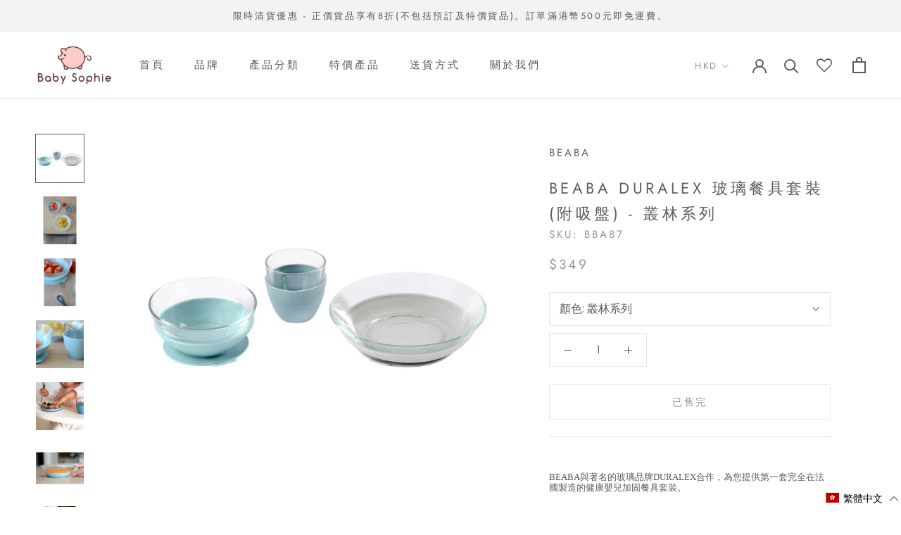

--- FILE ---
content_type: text/html; charset=utf-8
request_url: https://stbabysophie.com/zh/products/beaba-duralex-glass-meal-set-with-soft-protective-suction-pad-jungle
body_size: 73512
content:
<!doctype html>

<html class="no-js" lang="zh-TW" >
  <head>
    <link rel="preload" as="image" href="https://cdn.shopify.com/s/files/1/0309/3463/0531/files/Baby_Sophie_logo_H3_-_cut_320x.jpg?v=1596954397">







<link rel="preload" as="image" href="//stbabysophie.com/cdn/shop/products/Beaba-Duralex-Glass-Meal-Set-With-Soft-Protective-Suction-Pad-Jungle-FEEDING-WEANING-BABY-SOPHIE_700x.png?v=1743625880">


<link rel="preconnect" href="//fonts.shopifycdn.com/" crossorigin>
<link rel="preconnect" href="//cdn.shopify.com/" crossorigin>
<link rel="preconnect" href="//v.shopify.com/" crossorigin>
<link rel="dns-prefetch" href="//stbabysophie.com" crossorigin>
<link rel="dns-prefetch" href="//baby-sophie.myshopify.com" crossorigin>
<link rel="dns-prefetch" href="//cdn.shopify.com" crossorigin>
<link rel="dns-prefetch" href="//v.shopify.com" crossorigin>
<link rel="dns-prefetch" href="//fonts.shopifycdn.com" crossorigin>
    <script>
        YETT_BLACKLIST = [
        /smile/,/mailchimp/,/instafeed/,/elfsight/,/superlemon/,/revampco/,/nudgify/,/chimpstatic/,/pay.google.com/]


!function(t,e){"object"==typeof exports&&"undefined"!=typeof module?e(exports):"function"==typeof define&&define.amd?define(["exports"],e):e(t.yett={})}(this,function(t){"use strict";var e={blacklist:window.YETT_BLACKLIST,whitelist:window.YETT_WHITELIST},r={blacklisted:[]},n=function(t,r){return t&&(!r||"javascript/blocked"!==r)&&(!e.blacklist||e.blacklist.some(function(e){return e.test(t)}))&&(!e.whitelist||e.whitelist.every(function(e){return!e.test(t)}))},i=function(t){var r=t.getAttribute("src");return e.blacklist&&e.blacklist.every(function(t){return!t.test(r)})||e.whitelist&&e.whitelist.some(function(t){return t.test(r)})},c=new MutationObserver(function(t){t.forEach(function(t){for(var e=t.addedNodes,i=function(t){var i=e[t];if(1===i.nodeType&&"SCRIPT"===i.tagName){var c=i.src,o=i.type;if(n(c,o)){r.blacklisted.push(i.cloneNode()),i.type="javascript/blocked";i.addEventListener("beforescriptexecute",function t(e){"javascript/blocked"===i.getAttribute("type")&&e.preventDefault(),i.removeEventListener("beforescriptexecute",t)}),i.parentElement.removeChild(i)}}},c=0;c<e.length;c++)i(c)})});c.observe(document.documentElement,{childList:!0,subtree:!0});var o=document.createElement;document.createElement=function(){for(var t=arguments.length,e=Array(t),r=0;r<t;r++)e[r]=arguments[r];if("script"!==e[0].toLowerCase())return o.bind(document).apply(void 0,e);var i=o.bind(document).apply(void 0,e),c=i.setAttribute.bind(i);return Object.defineProperties(i,{src:{get:function(){return i.getAttribute("src")},set:function(t){return n(t,i.type)&&c("type","javascript/blocked"),c("src",t),!0}},type:{set:function(t){var e=n(i.src,i.type)?"javascript/blocked":t;return c("type",e),!0}}}),i.setAttribute=function(t,e){"type"===t||"src"===t?i[t]=e:HTMLScriptElement.prototype.setAttribute.call(i,t,e)},i};var l=function(t){if(Array.isArray(t)){for(var e=0,r=Array(t.length);e<t.length;e++)r[e]=t[e];return r}return Array.from(t)},a=new RegExp("[|\\{}()[\\]^$+*?.]","g");t.unblock=function(){for(var t=arguments.length,n=Array(t),o=0;o<t;o++)n[o]=arguments[o];n.length<1?(e.blacklist=[],e.whitelist=[]):(e.blacklist&&(e.blacklist=e.blacklist.filter(function(t){return n.every(function(e){return!t.test(e)})})),e.whitelist&&(e.whitelist=[].concat(l(e.whitelist),l(n.map(function(t){var r=".*"+t.replace(a,"\\$&")+".*";return e.whitelist.find(function(t){return t.toString()===r.toString()})?null:new RegExp(r)}).filter(Boolean)))));for(var s=document.querySelectorAll('script[type="javascript/blocked"]'),u=0;u<s.length;u++){var p=s[u];i(p)&&(p.type="application/javascript",r.blacklisted.push(p),p.parentElement.removeChild(p))}var d=0;[].concat(l(r.blacklisted)).forEach(function(t,e){if(i(t)){var n=document.createElement("script");n.setAttribute("src",t.src),n.setAttribute("type","application/javascript"),document.head.appendChild(n),r.blacklisted.splice(e-d,1),d++}}),e.blacklist&&e.blacklist.length<1&&c.disconnect()},Object.defineProperty(t,"__esModule",{value:!0})});
//# sourceMappingURL=yett.min.js.map

    </script>
 
    <meta charset="utf-8"> 
    <meta http-equiv="X-UA-Compatible" content="IE=edge,chrome=1">
    <meta name="viewport" content="width=device-width, initial-scale=1.0, height=device-height, minimum-scale=1.0, user-scalable=0">
    <meta name="theme-color" content="">

    


<title>Beaba Duralex 玻璃餐具套裝 (附吸盤) - 叢林系列 | Baby Sophie &ndash; BABY SOPHIE</title>



<meta name="description" content="BEABA與著名的玻璃品牌DURALEX合作，為您提供第一套完全在法國製造的健康嬰兒加固餐具套裝。 套裝包括一個玻璃盤子，一個玻璃碗和一個玻璃杯組成，並帶有一個由柔性材料製成的底座。 碟子和碗的柔軟底座經過專門設計，可防滑，吸盤底可把碗碟固定在桌子或高腳餐椅上。 杯子是法國食堂愛用玻璃杯，充滿法國校園回...">



  
  <!-- Google tag (gtag.js) -->
<script async src="https://www.googletagmanager.com/gtag/js?id=G-60VBLB06GE"></script>
<script>
  window.dataLayer = window.dataLayer || [];
  function gtag(){dataLayer.push(arguments);}
  gtag('js', new Date());

  gtag('config', 'G-60VBLB06GE');
</script>

<!-- 
    <link rel="canonical" href="https://stbabysophie.com/zh/products/beaba-duralex-glass-meal-set-with-soft-protective-suction-pad-jungle">
     -->
    
<link rel="canonical" href="https://stbabysophie.com/zh/products/beaba-duralex-glass-meal-set-with-soft-protective-suction-pad-jungle" />
 <link rel="shortcut icon" href="//stbabysophie.com/cdn/shop/files/baby_48x48.png?v=1654503212" type="image/png"><meta property="og:type" content="product">
  <meta property="og:title" content="Beaba Duralex 玻璃餐具套裝 (附吸盤) - 叢林系列"><meta property="og:image" content="http://stbabysophie.com/cdn/shop/products/Beaba-Duralex-Glass-Meal-Set-With-Soft-Protective-Suction-Pad-Jungle-FEEDING-WEANING-BABY-SOPHIE_grande.png?v=1743625880">
    <meta property="og:image:secure_url" content="https://stbabysophie.com/cdn/shop/products/Beaba-Duralex-Glass-Meal-Set-With-Soft-Protective-Suction-Pad-Jungle-FEEDING-WEANING-BABY-SOPHIE_grande.png?v=1743625880"><meta property="og:image" content="http://stbabysophie.com/cdn/shop/products/Beaba-Duralex-Glass-Meal-Set-With-Soft-Protective-Suction-Pad-Jungle-FEEDING-WEANING-BABY-SOPHIE-2_grande.png?v=1743625885">
    <meta property="og:image:secure_url" content="https://stbabysophie.com/cdn/shop/products/Beaba-Duralex-Glass-Meal-Set-With-Soft-Protective-Suction-Pad-Jungle-FEEDING-WEANING-BABY-SOPHIE-2_grande.png?v=1743625885"><meta property="og:image" content="http://stbabysophie.com/cdn/shop/products/Beaba-Duralex-Glass-Meal-Set-With-Soft-Protective-Suction-Pad-Jungle-FEEDING-WEANING-BABY-SOPHIE-3_grande.png?v=1743625890">
    <meta property="og:image:secure_url" content="https://stbabysophie.com/cdn/shop/products/Beaba-Duralex-Glass-Meal-Set-With-Soft-Protective-Suction-Pad-Jungle-FEEDING-WEANING-BABY-SOPHIE-3_grande.png?v=1743625890"><meta property="product:price:amount" content="349.00">
  <meta property="product:price:currency" content="HKD"><meta property="og:description" content="BEABA與著名的玻璃品牌DURALEX合作，為您提供第一套完全在法國製造的健康嬰兒加固餐具套裝。 套裝包括一個玻璃盤子，一個玻璃碗和一個玻璃杯組成，並帶有一個由柔性材料製成的底座。 碟子和碗的柔軟底座經過專門設計，可防滑，吸盤底可把碗碟固定在桌子或高腳餐椅上。 杯子是法國食堂愛用玻璃杯，充滿法國校園回憶。 • 玻璃餐具：健康衛生的材料，可防止刮擦，不留異味或污漬 • 與DURALEX建立合作：保證質量和產品100％法國製造 • 碟子和碗下方的吸盤：緊貼桌子並避免撥瀉 • 符合人體工學設計的形狀：幫助嬰兒學習飲食 • 持續使用，隨著孩子的成長， • 護理：手洗或用洗碗機清洗玻璃部件（不建議使用洗碗機清洗柔軟部件）"><meta property="og:url" content="https://stbabysophie.com/zh/products/beaba-duralex-glass-meal-set-with-soft-protective-suction-pad-jungle">
<meta property="og:site_name" content="BABY SOPHIE"><meta name="twitter:card" content="summary"><meta name="twitter:title" content="Beaba Duralex 玻璃餐具套裝 (附吸盤) - 叢林系列">
  <meta name="twitter:description" content="











BEABA與著名的玻璃品牌DURALEX合作，為您提供第一套完全在法國製造的健康嬰兒加固餐具套裝。
套裝包括一個玻璃盤子，一個玻璃碗和一個玻璃杯組成，並帶有一個由柔性材料製成的底座。 碟子和碗的柔軟底座經過專門設計，可防滑，吸盤底可把碗碟固定在桌子或高腳餐椅上。 杯子是法國食堂愛用玻璃杯，充滿法國校園回憶。
·       
玻璃餐具：健康衛生的材料，可防止刮擦，不留異味或污漬
·       
與DURALEX建立合作：保證質量和產品100％法國製造
·       
碟子和碗下方的吸盤：緊貼桌子並避免撥瀉
·       
符合人體工學設計的形狀：幫助嬰兒學習飲食
·       
持續使用，隨著孩子的成長，
·       
護理：手洗或用洗碗機清洗玻璃部件（不建議使用洗碗機清洗柔軟部件）
 
">
  <meta name="twitter:image" content="https://stbabysophie.com/cdn/shop/products/Beaba-Duralex-Glass-Meal-Set-With-Soft-Protective-Suction-Pad-Jungle-FEEDING-WEANING-BABY-SOPHIE_600x600_crop_center.png?v=1743625880">

    <script>window.performance && window.performance.mark && window.performance.mark('shopify.content_for_header.start');</script><meta name="google-site-verification" content="2sQIIK3TCB5ph4zWCMwP2CVhKGEaE7f_ufLWBGGux_Y">
<meta name="facebook-domain-verification" content="ag5wo00evm6pvm6cyc4gigoh9sh6cy">
<meta id="shopify-digital-wallet" name="shopify-digital-wallet" content="/30934630531/digital_wallets/dialog">
<meta name="shopify-checkout-api-token" content="82e85d002a31ad48f9fc81255613ed58">
<link rel="alternate" hreflang="x-default" href="https://stbabysophie.com/products/beaba-duralex-glass-meal-set-with-soft-protective-suction-pad-jungle">
<link rel="alternate" hreflang="en" href="https://stbabysophie.com/products/beaba-duralex-glass-meal-set-with-soft-protective-suction-pad-jungle">
<link rel="alternate" hreflang="zh-Hant" href="https://stbabysophie.com/zh/products/beaba-duralex-glass-meal-set-with-soft-protective-suction-pad-jungle">
<link rel="alternate" hreflang="zh-Hant-HK" href="https://stbabysophie.com/zh/products/beaba-duralex-glass-meal-set-with-soft-protective-suction-pad-jungle">
<link rel="alternate" type="application/json+oembed" href="https://stbabysophie.com/zh/products/beaba-duralex-glass-meal-set-with-soft-protective-suction-pad-jungle.oembed">
<script async="async" src="/checkouts/internal/preloads.js?locale=zh-HK"></script>
<link rel="preconnect" href="https://shop.app" crossorigin="anonymous">
<script async="async" src="https://shop.app/checkouts/internal/preloads.js?locale=zh-HK&shop_id=30934630531" crossorigin="anonymous"></script>
<script id="shopify-features" type="application/json">{"accessToken":"82e85d002a31ad48f9fc81255613ed58","betas":["rich-media-storefront-analytics"],"domain":"stbabysophie.com","predictiveSearch":true,"shopId":30934630531,"locale":"zh-tw"}</script>
<script>var Shopify = Shopify || {};
Shopify.shop = "baby-sophie.myshopify.com";
Shopify.locale = "zh-TW";
Shopify.currency = {"active":"HKD","rate":"1.0"};
Shopify.country = "HK";
Shopify.theme = {"name":"MeroxIO Optimized 29-08-22 | Hiding Products","id":132484268266,"schema_name":"Prestige","schema_version":"4.5.5","theme_store_id":855,"role":"main"};
Shopify.theme.handle = "null";
Shopify.theme.style = {"id":null,"handle":null};
Shopify.cdnHost = "stbabysophie.com/cdn";
Shopify.routes = Shopify.routes || {};
Shopify.routes.root = "/zh/";</script>
<script type="module">!function(o){(o.Shopify=o.Shopify||{}).modules=!0}(window);</script>
<script>!function(o){function n(){var o=[];function n(){o.push(Array.prototype.slice.apply(arguments))}return n.q=o,n}var t=o.Shopify=o.Shopify||{};t.loadFeatures=n(),t.autoloadFeatures=n()}(window);</script>
<script>
  window.ShopifyPay = window.ShopifyPay || {};
  window.ShopifyPay.apiHost = "shop.app\/pay";
  window.ShopifyPay.redirectState = null;
</script>
<script id="shop-js-analytics" type="application/json">{"pageType":"product"}</script>
<script defer="defer" async type="module" src="//stbabysophie.com/cdn/shopifycloud/shop-js/modules/v2/client.init-shop-cart-sync_BmDzIf2i.zh-TW.esm.js"></script>
<script defer="defer" async type="module" src="//stbabysophie.com/cdn/shopifycloud/shop-js/modules/v2/chunk.common_D58CaYJb.esm.js"></script>
<script type="module">
  await import("//stbabysophie.com/cdn/shopifycloud/shop-js/modules/v2/client.init-shop-cart-sync_BmDzIf2i.zh-TW.esm.js");
await import("//stbabysophie.com/cdn/shopifycloud/shop-js/modules/v2/chunk.common_D58CaYJb.esm.js");

  window.Shopify.SignInWithShop?.initShopCartSync?.({"fedCMEnabled":true,"windoidEnabled":true});

</script>
<script>
  window.Shopify = window.Shopify || {};
  if (!window.Shopify.featureAssets) window.Shopify.featureAssets = {};
  window.Shopify.featureAssets['shop-js'] = {"shop-cart-sync":["modules/v2/client.shop-cart-sync_CqRM_iZ8.zh-TW.esm.js","modules/v2/chunk.common_D58CaYJb.esm.js"],"init-fed-cm":["modules/v2/client.init-fed-cm_Nc5VGQi0.zh-TW.esm.js","modules/v2/chunk.common_D58CaYJb.esm.js"],"shop-button":["modules/v2/client.shop-button_D12helqb.zh-TW.esm.js","modules/v2/chunk.common_D58CaYJb.esm.js"],"shop-cash-offers":["modules/v2/client.shop-cash-offers_C9xTfIJO.zh-TW.esm.js","modules/v2/chunk.common_D58CaYJb.esm.js","modules/v2/chunk.modal_BMpyBT_k.esm.js"],"init-windoid":["modules/v2/client.init-windoid__CWoQpO1.zh-TW.esm.js","modules/v2/chunk.common_D58CaYJb.esm.js"],"init-shop-email-lookup-coordinator":["modules/v2/client.init-shop-email-lookup-coordinator_BR0k2eXP.zh-TW.esm.js","modules/v2/chunk.common_D58CaYJb.esm.js"],"shop-toast-manager":["modules/v2/client.shop-toast-manager_CjBVprLc.zh-TW.esm.js","modules/v2/chunk.common_D58CaYJb.esm.js"],"shop-login-button":["modules/v2/client.shop-login-button_CkOl6QKy.zh-TW.esm.js","modules/v2/chunk.common_D58CaYJb.esm.js","modules/v2/chunk.modal_BMpyBT_k.esm.js"],"avatar":["modules/v2/client.avatar_BTnouDA3.zh-TW.esm.js"],"pay-button":["modules/v2/client.pay-button_DvuOUeu4.zh-TW.esm.js","modules/v2/chunk.common_D58CaYJb.esm.js"],"init-shop-cart-sync":["modules/v2/client.init-shop-cart-sync_BmDzIf2i.zh-TW.esm.js","modules/v2/chunk.common_D58CaYJb.esm.js"],"init-customer-accounts":["modules/v2/client.init-customer-accounts_BDWDT2gx.zh-TW.esm.js","modules/v2/client.shop-login-button_CkOl6QKy.zh-TW.esm.js","modules/v2/chunk.common_D58CaYJb.esm.js","modules/v2/chunk.modal_BMpyBT_k.esm.js"],"init-shop-for-new-customer-accounts":["modules/v2/client.init-shop-for-new-customer-accounts_Bf6hmCC0.zh-TW.esm.js","modules/v2/client.shop-login-button_CkOl6QKy.zh-TW.esm.js","modules/v2/chunk.common_D58CaYJb.esm.js","modules/v2/chunk.modal_BMpyBT_k.esm.js"],"init-customer-accounts-sign-up":["modules/v2/client.init-customer-accounts-sign-up_blPr3Zyw.zh-TW.esm.js","modules/v2/client.shop-login-button_CkOl6QKy.zh-TW.esm.js","modules/v2/chunk.common_D58CaYJb.esm.js","modules/v2/chunk.modal_BMpyBT_k.esm.js"],"checkout-modal":["modules/v2/client.checkout-modal_COEwA8Ya.zh-TW.esm.js","modules/v2/chunk.common_D58CaYJb.esm.js","modules/v2/chunk.modal_BMpyBT_k.esm.js"],"shop-follow-button":["modules/v2/client.shop-follow-button_Cb2aM-_z.zh-TW.esm.js","modules/v2/chunk.common_D58CaYJb.esm.js","modules/v2/chunk.modal_BMpyBT_k.esm.js"],"lead-capture":["modules/v2/client.lead-capture_LpPgWuRe.zh-TW.esm.js","modules/v2/chunk.common_D58CaYJb.esm.js","modules/v2/chunk.modal_BMpyBT_k.esm.js"],"shop-login":["modules/v2/client.shop-login_DKXAkcib.zh-TW.esm.js","modules/v2/chunk.common_D58CaYJb.esm.js","modules/v2/chunk.modal_BMpyBT_k.esm.js"],"payment-terms":["modules/v2/client.payment-terms_CjOAihmQ.zh-TW.esm.js","modules/v2/chunk.common_D58CaYJb.esm.js","modules/v2/chunk.modal_BMpyBT_k.esm.js"]};
</script>
<script>(function() {
  var isLoaded = false;
  function asyncLoad() {
    if (isLoaded) return;
    isLoaded = true;
    var urls = ["https:\/\/chimpstatic.com\/mcjs-connected\/js\/users\/ffb0455b36fc5c37b96bc8656\/3618751a0163c3b1c8a163b4f.js?shop=baby-sophie.myshopify.com","\/\/social-login.oxiapps.com\/api\/init?vt=928365\u0026shop=baby-sophie.myshopify.com"];
    for (var i = 0; i < urls.length; i++) {
      var s = document.createElement('script');
      s.type = 'text/javascript';
      s.async = true;
      s.src = urls[i];
      var x = document.getElementsByTagName('script')[0];
      x.parentNode.insertBefore(s, x);
    }
  };
  if(window.attachEvent) {
    window.attachEvent('onload', asyncLoad);
  } else {
    window.addEventListener('load', asyncLoad, false);
  }
})();</script>
<script id="__st">var __st={"a":30934630531,"offset":28800,"reqid":"9fb2d6c6-6e94-487b-a4d7-2c38d16117ba-1768440189","pageurl":"stbabysophie.com\/zh\/products\/beaba-duralex-glass-meal-set-with-soft-protective-suction-pad-jungle","u":"60c56d5eb9f4","p":"product","rtyp":"product","rid":6058567041191};</script>
<script>window.ShopifyPaypalV4VisibilityTracking = true;</script>
<script id="captcha-bootstrap">!function(){'use strict';const t='contact',e='account',n='new_comment',o=[[t,t],['blogs',n],['comments',n],[t,'customer']],c=[[e,'customer_login'],[e,'guest_login'],[e,'recover_customer_password'],[e,'create_customer']],r=t=>t.map((([t,e])=>`form[action*='/${t}']:not([data-nocaptcha='true']) input[name='form_type'][value='${e}']`)).join(','),a=t=>()=>t?[...document.querySelectorAll(t)].map((t=>t.form)):[];function s(){const t=[...o],e=r(t);return a(e)}const i='password',u='form_key',d=['recaptcha-v3-token','g-recaptcha-response','h-captcha-response',i],f=()=>{try{return window.sessionStorage}catch{return}},m='__shopify_v',_=t=>t.elements[u];function p(t,e,n=!1){try{const o=window.sessionStorage,c=JSON.parse(o.getItem(e)),{data:r}=function(t){const{data:e,action:n}=t;return t[m]||n?{data:e,action:n}:{data:t,action:n}}(c);for(const[e,n]of Object.entries(r))t.elements[e]&&(t.elements[e].value=n);n&&o.removeItem(e)}catch(o){console.error('form repopulation failed',{error:o})}}const l='form_type',E='cptcha';function T(t){t.dataset[E]=!0}const w=window,h=w.document,L='Shopify',v='ce_forms',y='captcha';let A=!1;((t,e)=>{const n=(g='f06e6c50-85a8-45c8-87d0-21a2b65856fe',I='https://cdn.shopify.com/shopifycloud/storefront-forms-hcaptcha/ce_storefront_forms_captcha_hcaptcha.v1.5.2.iife.js',D={infoText:'已受到 hCaptcha 保護',privacyText:'隱私',termsText:'條款'},(t,e,n)=>{const o=w[L][v],c=o.bindForm;if(c)return c(t,g,e,D).then(n);var r;o.q.push([[t,g,e,D],n]),r=I,A||(h.body.append(Object.assign(h.createElement('script'),{id:'captcha-provider',async:!0,src:r})),A=!0)});var g,I,D;w[L]=w[L]||{},w[L][v]=w[L][v]||{},w[L][v].q=[],w[L][y]=w[L][y]||{},w[L][y].protect=function(t,e){n(t,void 0,e),T(t)},Object.freeze(w[L][y]),function(t,e,n,w,h,L){const[v,y,A,g]=function(t,e,n){const i=e?o:[],u=t?c:[],d=[...i,...u],f=r(d),m=r(i),_=r(d.filter((([t,e])=>n.includes(e))));return[a(f),a(m),a(_),s()]}(w,h,L),I=t=>{const e=t.target;return e instanceof HTMLFormElement?e:e&&e.form},D=t=>v().includes(t);t.addEventListener('submit',(t=>{const e=I(t);if(!e)return;const n=D(e)&&!e.dataset.hcaptchaBound&&!e.dataset.recaptchaBound,o=_(e),c=g().includes(e)&&(!o||!o.value);(n||c)&&t.preventDefault(),c&&!n&&(function(t){try{if(!f())return;!function(t){const e=f();if(!e)return;const n=_(t);if(!n)return;const o=n.value;o&&e.removeItem(o)}(t);const e=Array.from(Array(32),(()=>Math.random().toString(36)[2])).join('');!function(t,e){_(t)||t.append(Object.assign(document.createElement('input'),{type:'hidden',name:u})),t.elements[u].value=e}(t,e),function(t,e){const n=f();if(!n)return;const o=[...t.querySelectorAll(`input[type='${i}']`)].map((({name:t})=>t)),c=[...d,...o],r={};for(const[a,s]of new FormData(t).entries())c.includes(a)||(r[a]=s);n.setItem(e,JSON.stringify({[m]:1,action:t.action,data:r}))}(t,e)}catch(e){console.error('failed to persist form',e)}}(e),e.submit())}));const S=(t,e)=>{t&&!t.dataset[E]&&(n(t,e.some((e=>e===t))),T(t))};for(const o of['focusin','change'])t.addEventListener(o,(t=>{const e=I(t);D(e)&&S(e,y())}));const B=e.get('form_key'),M=e.get(l),P=B&&M;t.addEventListener('DOMContentLoaded',(()=>{const t=y();if(P)for(const e of t)e.elements[l].value===M&&p(e,B);[...new Set([...A(),...v().filter((t=>'true'===t.dataset.shopifyCaptcha))])].forEach((e=>S(e,t)))}))}(h,new URLSearchParams(w.location.search),n,t,e,['guest_login'])})(!0,!0)}();</script>
<script integrity="sha256-4kQ18oKyAcykRKYeNunJcIwy7WH5gtpwJnB7kiuLZ1E=" data-source-attribution="shopify.loadfeatures" defer="defer" src="//stbabysophie.com/cdn/shopifycloud/storefront/assets/storefront/load_feature-a0a9edcb.js" crossorigin="anonymous"></script>
<script crossorigin="anonymous" defer="defer" src="//stbabysophie.com/cdn/shopifycloud/storefront/assets/shopify_pay/storefront-65b4c6d7.js?v=20250812"></script>
<script data-source-attribution="shopify.dynamic_checkout.dynamic.init">var Shopify=Shopify||{};Shopify.PaymentButton=Shopify.PaymentButton||{isStorefrontPortableWallets:!0,init:function(){window.Shopify.PaymentButton.init=function(){};var t=document.createElement("script");t.src="https://stbabysophie.com/cdn/shopifycloud/portable-wallets/latest/portable-wallets.zh-tw.js",t.type="module",document.head.appendChild(t)}};
</script>
<script data-source-attribution="shopify.dynamic_checkout.buyer_consent">
  function portableWalletsHideBuyerConsent(e){var t=document.getElementById("shopify-buyer-consent"),n=document.getElementById("shopify-subscription-policy-button");t&&n&&(t.classList.add("hidden"),t.setAttribute("aria-hidden","true"),n.removeEventListener("click",e))}function portableWalletsShowBuyerConsent(e){var t=document.getElementById("shopify-buyer-consent"),n=document.getElementById("shopify-subscription-policy-button");t&&n&&(t.classList.remove("hidden"),t.removeAttribute("aria-hidden"),n.addEventListener("click",e))}window.Shopify?.PaymentButton&&(window.Shopify.PaymentButton.hideBuyerConsent=portableWalletsHideBuyerConsent,window.Shopify.PaymentButton.showBuyerConsent=portableWalletsShowBuyerConsent);
</script>
<script>
  function portableWalletsCleanup(e){e&&e.src&&console.error("Failed to load portable wallets script "+e.src);var t=document.querySelectorAll("shopify-accelerated-checkout .shopify-payment-button__skeleton, shopify-accelerated-checkout-cart .wallet-cart-button__skeleton"),e=document.getElementById("shopify-buyer-consent");for(let e=0;e<t.length;e++)t[e].remove();e&&e.remove()}function portableWalletsNotLoadedAsModule(e){e instanceof ErrorEvent&&"string"==typeof e.message&&e.message.includes("import.meta")&&"string"==typeof e.filename&&e.filename.includes("portable-wallets")&&(window.removeEventListener("error",portableWalletsNotLoadedAsModule),window.Shopify.PaymentButton.failedToLoad=e,"loading"===document.readyState?document.addEventListener("DOMContentLoaded",window.Shopify.PaymentButton.init):window.Shopify.PaymentButton.init())}window.addEventListener("error",portableWalletsNotLoadedAsModule);
</script>

<script type="module" src="https://stbabysophie.com/cdn/shopifycloud/portable-wallets/latest/portable-wallets.zh-tw.js" onError="portableWalletsCleanup(this)" crossorigin="anonymous"></script>
<script nomodule>
  document.addEventListener("DOMContentLoaded", portableWalletsCleanup);
</script>

<link id="shopify-accelerated-checkout-styles" rel="stylesheet" media="screen" href="https://stbabysophie.com/cdn/shopifycloud/portable-wallets/latest/accelerated-checkout-backwards-compat.css" crossorigin="anonymous">
<style id="shopify-accelerated-checkout-cart">
        #shopify-buyer-consent {
  margin-top: 1em;
  display: inline-block;
  width: 100%;
}

#shopify-buyer-consent.hidden {
  display: none;
}

#shopify-subscription-policy-button {
  background: none;
  border: none;
  padding: 0;
  text-decoration: underline;
  font-size: inherit;
  cursor: pointer;
}

#shopify-subscription-policy-button::before {
  box-shadow: none;
}

      </style>

<script>window.performance && window.performance.mark && window.performance.mark('shopify.content_for_header.end');</script>

    <link rel="stylesheet" href="//stbabysophie.com/cdn/shop/t/13/assets/theme.scss.css?v=103941919807576851131765688035">

    <script>
      // This allows to expose several variables to the global scope, to be used in scripts
      window.theme = {
        template: "product",
        localeRootUrl: "\/zh",
        shopCurrency: "HKD",
        moneyFormat: "${{amount}}",
        moneyWithCurrencyFormat: "HK${{amount}}",
        useNativeMultiCurrency: false,
        currencyConversionEnabled: true,
        currencyConversionMoneyFormat: "money_with_currency_format",
        currencyConversionRoundAmounts: true,
        productImageSize: "natural",
        searchMode: "product,article,page",
        showPageTransition: false,
        showElementStaggering: false,
        showImageZooming: false
      };

      window.languages = {
        cartAddNote: "添加訂單註",
        cartEditNote: "編輯訂單備註",
        productImageLoadingError: "無法加載該圖像。請嘗試重新加載頁面。",
        productFormAddToCart: "添加到購物車",
        productFormUnavailable: "不可用",
        productFormSoldOut: "已售完",
        shippingEstimatorOneResult: "1個可用選項：",
        shippingEstimatorMoreResults: "{{count}}個可用選項",
        shippingEstimatorNoResults: "找不到運費"
      };

      window.lazySizesConfig = {
        loadHidden: false,
        hFac: 0.5,
        expFactor: 2,
        ricTimeout: 150,
        lazyClass: 'Image--lazyLoad',
        loadingClass: 'Image--lazyLoading',
        loadedClass: 'Image--lazyLoaded'
      };

      document.documentElement.className = document.documentElement.className.replace('no-js', 'js');
      document.documentElement.style.setProperty('--window-height', window.innerHeight + 'px');

      // We do a quick detection of some features (we could use Modernizr but for so little...)
      (function() {
        document.documentElement.className += ((window.CSS && window.CSS.supports('(position: sticky) or (position: -webkit-sticky)')) ? ' supports-sticky' : ' no-supports-sticky');
        document.documentElement.className += (window.matchMedia('(-moz-touch-enabled: 1), (hover: none)')).matches ? ' no-supports-hover' : ' supports-hover';
      }());
    </script>

    <script src="//stbabysophie.com/cdn/shop/t/13/assets/lazysizes.min.js?v=174358363404432586981651132408" async></script>

    
    <script src="//cdn.shopify.com/s/javascripts/currencies.js" defer></script>
    
<script src="https://polyfill-fastly.net/v3/polyfill.min.js?unknown=polyfill&features=fetch,Element.prototype.closest,Element.prototype.remove,Element.prototype.classList,Array.prototype.includes,Array.prototype.fill,Object.assign,CustomEvent,IntersectionObserver,IntersectionObserverEntry,URL" defer></script>
    <script src="//stbabysophie.com/cdn/shop/t/13/assets/libs.min.js?v=88466822118989791001651132409" defer></script>
    <script src="//stbabysophie.com/cdn/shop/t/13/assets/theme.min.js?v=137311001532428134781651132415" defer></script>
    <script src="//stbabysophie.com/cdn/shop/t/13/assets/custom.js?v=183944157590872491501651132408" defer></script>
    <link rel="stylesheet" href="https://cdnjs.cloudflare.com/ajax/libs/font-awesome/4.7.0/css/font-awesome.min.css">
    <script>
      (function () {
        window.onpageshow = function() {
          if (window.theme.showPageTransition) {
            var pageTransition = document.querySelector('.PageTransition');

            if (pageTransition) {
              pageTransition.style.visibility = 'visible';
              pageTransition.style.opacity = '0';
            }
          }

          // When the page is loaded from the cache, we have to reload the cart content
          document.documentElement.dispatchEvent(new CustomEvent('cart:refresh', {
            bubbles: true
          }));
        };
      })();
    </script>
    <script src="https://ajax.googleapis.com/ajax/libs/jquery/3.6.0/jquery.min.js"></script>
    
    <script>
  $(document).ready(function() {
    const api_url = "https://get.geojs.io/v1/ip/geo.json";
    // Defining async function
    async function getapi(url) {

      // Storing response
      const response = await fetch(url);

      // Storing data in form of JSON
      var data = await response.json();
      console.log("continent_code: "+data.continent_code);
      console.log("country_code: "+data.country_code);
      if (data.country_code != 'HK') {
        setTimeout(function(){ 
          $('.hideForHK').each(function(){
            $(this).remove();
          });
        },2000);
        $('.hideFormForHK').remove();
        $('.HKAvailablity').show();
      }
    }
    // Calling that async function
    getapi(api_url);
  });
</script>




    
    
    
  <script type="application/ld+json">
  {
    "@context": "http://schema.org",
    "@type": "Product",
    "offers": [{
          "@type": "Offer",
          "name": "叢林系列",
          "availability":"https://schema.org/OutOfStock",
          "price": "349.00",
          "priceCurrency": "HKD",
		  "itemOffered":"Product",
          "priceValidUntil": "2026-01-25","sku": "BBA87","url": "/zh/products/beaba-duralex-glass-meal-set-with-soft-protective-suction-pad-jungle/zh/products/beaba-duralex-glass-meal-set-with-soft-protective-suction-pad-jungle?variant=37385752576167"
        }
],
      "gtin13": "3384349134860",
      "productId": "3384349134860",

    
    
   "brand": {
	  "@type":"Brand",
      "name": "BEABA ASIA LIMITED"
    },
    "name": "Beaba Duralex 玻璃餐具套裝 (附吸盤) - 叢林系列",
    "description": "\n\n\n\n\n\n\n\n\n\n\n\nBEABA與著名的玻璃品牌DURALEX合作，為您提供第一套完全在法國製造的健康嬰兒加固餐具套裝。\n套裝包括一個玻璃盤子，一個玻璃碗和一個玻璃杯組成，並帶有一個由柔性材料製成的底座。 碟子和碗的柔軟底座經過專門設計，可防滑，吸盤底可把碗碟固定在桌子或高腳餐椅上。 杯子是法國食堂愛用玻璃杯，充滿法國校園回憶。\n·       \n玻璃餐具：健康衛生的材料，可防止刮擦，不留異味或污漬\n·       \n與DURALEX建立合作：保證質量和產品100％法國製造\n·       \n碟子和碗下方的吸盤：緊貼桌子並避免撥瀉\n·       \n符合人體工學設計的形狀：幫助嬰兒學習飲食\n·       \n持續使用，隨著孩子的成長，\n·       \n護理：手洗或用洗碗機清洗玻璃部件（不建議使用洗碗機清洗柔軟部件）\n \n",
    "category": "FEEDING \u0026 WEANING",
    "url": "/zh/products/beaba-duralex-glass-meal-set-with-soft-protective-suction-pad-jungle/zh/products/beaba-duralex-glass-meal-set-with-soft-protective-suction-pad-jungle",
    "sku": "BBA87",
    "mpn":"3384349134860",
    "image": {
      "@type": "ImageObject",
      "url": "https://stbabysophie.com/cdn/shop/products/Beaba-Duralex-Glass-Meal-Set-With-Soft-Protective-Suction-Pad-Jungle-FEEDING-WEANING-BABY-SOPHIE_1024x.png?v=1743625880",
      "image": "https://stbabysophie.com/cdn/shop/products/Beaba-Duralex-Glass-Meal-Set-With-Soft-Protective-Suction-Pad-Jungle-FEEDING-WEANING-BABY-SOPHIE_1024x.png?v=1743625880",
      "name": "Beaba Duralex 玻璃餐具套裝 (附吸盤) - 叢林系列",
      "width": "1024",
      "height": "1024"
    }
  }
  </script>



  <script type="application/ld+json">
  {
    "@context": "http://schema.org",
    "@type": "BreadcrumbList",
  "itemListElement": [{
      "@type": "ListItem",
      "position": 1,
      "name": "Translation missing: zh-TW.general.breadcrumb.home",
      "item": "https://stbabysophie.com"
    },{
          "@type": "ListItem",
          "position": 2,
          "name": "Beaba Duralex 玻璃餐具套裝 (附吸盤) - 叢林系列",
          "item": "https://stbabysophie.com/zh/products/beaba-duralex-glass-meal-set-with-soft-protective-suction-pad-jungle"
        }]
  }
  </script>

    
    <!--emarketing-tags-start-->
    <meta name="google-site-verification" content="2sQIIK3TCB5ph4zWCMwP2CVhKGEaE7f_ufLWBGGux_Y" />
<!-- Global site tag (gtag.js) - Google Ads: 666381934 -->
<script async src="https://www.googletagmanager.com/gtag/js?id=AW-666381934"></script>
<script>
  window.dataLayer = window.dataLayer || [];
  function gtag(){dataLayer.push(arguments);}
  gtag('js', new Date());

  gtag('config', 'AW-666381934');
</script>
    <!--emarketing-tags-end-->

    <script>
        window.zoorixCartData = {
          currency: "HKD",
          currency_symbol: "$",
          
          original_total_price: 0,
          total_discount: 0,
          item_count: 0,
          items: [
              
          ]
       	  
        }
</script>
    
<!-- Font icon for header icons -->
<link href="https://wishlisthero-assets.revampco.com/safe-icons/css/wishlisthero-icons.css" rel="stylesheet"/>
<!-- Style for floating buttons and others -->
<style type="text/css">
@media screen and (max-width: 641px){

.Header__Icon+.Header__Icon {
margin-left: 10px;
}
}
@media screen and (min-width: 641px){
.Header__Icon+.Header__Icon.Wlh-Header__Icon {
margin-left: 20px;
}
}.wishlisthero-floating {
        position: absolute;
          right:5px;
        top: 5px;
        z-index: 1;
        border-radius: 100%;
    }
.wishlisthero-floating svg {
font-size:23px;
margin-top:1px;
}
    .wishlisthero-floating:hover {
        background-color: rgba(0, 0, 0, 0.05);
    }

    .wishlisthero-floating button {
        font-size: 20px !important;
        width: 40px !important;
        padding: 0.125em 0 0 !important;
    }
.MuiTypography-body2 ,.MuiTypography-body1 ,.MuiTypography-caption ,.MuiTypography-button ,.MuiTypography-h1 ,.MuiTypography-h2 ,.MuiTypography-h3 ,.MuiTypography-h4 ,.MuiTypography-h5 ,.MuiTypography-h6 ,.MuiTypography-subtitle1 ,.MuiTypography-subtitle2 ,.MuiTypography-overline , MuiButton-root{
     font-family: inherit !important; /*Roboto, Helvetica, Arial, sans-serif;*/
}
.MuiTypography-h1 , .MuiTypography-h2 , .MuiTypography-h3 , .MuiTypography-h4 , .MuiTypography-h5 , .MuiTypography-h6 , .MuiButton-root, .MuiCardHeader-title a{
     font-family: Jost, sans-serif !important;
}

    /****************************************************************************************/
    /* For some theme shared view need some spacing */
#wishlisthero-product-page-button-container{
  margin-top: 20px;
}    /*
    #wishlist-hero-shared-list-view {
  margin-top: 15px;
  margin-bottom: 15px;
}
#wishlist-hero-shared-list-view h1 {
  padding-left: 5px;
}

#wishlisthero-product-page-button-container{
  padding-top: 15px;
}
*/
    /****************************************************************************************/
    /* #wishlisthero-product-page-button-container button {
  padding-left: 1px !important;
} */
    /****************************************************************************************/
    /* Customize the indicator when wishlist has items AND the normal indicator not working */
    span.wishlist-hero-items-count {
       right: -4px;
       margin-top: 2px;
   }

   @media(min-width:760px){
    span.wishlist-hero-items-count {
       margin-top: 0px;
   }
   }
/*span.wishlist-hero-items-count {
  position: absolute;
  top: 2px;
  right: -2px;
  width: 10px;
  height: 10px;
  background-color: #eee; 
  background-color: #5c5c5c;
    border-radius: 100%;
    border: 1px solid white;
    box-sizing: border-box;
} */
.MuiCardMedia-root{
padding-top:120% !important; 
}
</style>
<script>window.wishlisthero_cartDotClasses=['Header__CartDot', 'is-visible'];</script>
<script>window.wishlisthero_buttonProdPageClasses=['Button','Button--secondary','Button--full'];</script>
<script>window.wishlisthero_buttonProdPageFontSize='auto';</script>
 <script type='text/javascript'>try{
   window.WishListHero_setting = {"ButtonColor":"rgba(255, 0, 0, 1)","IconColor":"rgba(255, 255, 255, 1)","IconType":"Heart","ButtonTextBeforeAdding":"ADD TO WISHLIST","ButtonTextAfterAdding":"ADDED TO WISHLIST","AnimationAfterAddition":"Shake side to side","ButtonTextAddToCart":"ADD TO CART","ButtonTextOutOfStock":"OUT OF STOCK","ButtonTextAddAllToCart":"ADD ALL TO CART","ButtonTextRemoveAllToCart":"REMOVE ALL FROM WISHLIST","AddedProductNotificationText":"Product added to wishlist successfully","AddedProductToCartNotificationText":"Product added to cart successfully","ViewCartLinkText":"View Cart","SharePopup_TitleText":"Share My wishlist","SharePopup_shareBtnText":"Share","SharePopup_shareHederText":"Share on Social Networks","SharePopup_shareCopyText":"Or copy Wishlist link to share","SharePopup_shareCancelBtnText":"cancel","SharePopup_shareCopyBtnText":"copy","SendEMailPopup_BtnText":"send email","SendEMailPopup_FromText":"From Name","SendEMailPopup_ToText":"To email","SendEMailPopup_BodyText":"Body","SendEMailPopup_SendBtnText":"send","SendEMailPopup_TitleText":"Send My Wislist via Email","AddProductMessageText":"Are you sure you want to add all items to cart ?","RemoveProductMessageText":"Are you sure you want to remove this item from your wishlist ?","RemoveAllProductMessageText":"Are you sure you want to remove all items from your wishlist ?","RemovedProductNotificationText":"Product removed from wishlist successfully","AddAllOutOfStockProductNotificationText":"There seems to have been an issue adding items to cart, please try again later","RemovePopupOkText":"ok","RemovePopup_HeaderText":"ARE YOU SURE?","ViewWishlistText":"View wishlist","EmptyWishlistText":"there are no items in this wishlist","BuyNowButtonText":"Buy Now","BuyNowButtonColor":"rgb(249, 15, 15)","BuyNowTextButtonColor":"rgb(255, 255, 255)","Wishlist_Title":"My Wishlist","WishlistHeaderTitleAlignment":"Center","WishlistProductImageSize":"Larger","PriceColor":"rgba(255, 0, 0, 1)","HeaderFontSize":"30","PriceFontSize":"18","ProductNameFontSize":"16","LaunchPointType":"header_menu","DisplayWishlistAs":"popup_window","DisplayButtonAs":"button_with_icon","PopupSize":"md","HideAddToCartButton":false,"NoRedirectAfterAddToCart":false,"DisableGuestCustomer":false,"LoginPopupContent":"Please login to save your wishlist across devices.","LoginPopupLoginBtnText":"Login","LoginPopupContentFontSize":"20","NotificationPopupPosition":"right","WishlistButtonTextColor":"rgba(255, 255, 255, 1)","EnableRemoveFromWishlistAfterAddButtonText":"REMOVE FROM WISHLIST","_id":"608bfed30b16a00822c5bd3f","EnableCollection":true,"EnableShare":true,"RemovePowerBy":true,"EnableFBPixel":true,"DisapleApp":false,"FloatPointPossition":"bottom_right","HeartStateToggle":true,"HeaderMenuItemsIndicator":true,"EnableRemoveFromWishlistAfterAdd":true,"DisablePopupNotification":true,"CollectionViewAddedToWishlistIconBackgroundColor":"","CollectionViewAddedToWishlistIconColor":"rgba(255, 0, 0, 1)","CollectionViewIconBackgroundColor":"","CollectionViewIconColor":"rgba(141, 66, 141, 1)","Shop":"baby-sophie.myshopify.com","shop":"baby-sophie.myshopify.com","Status":"Active","Plan":"GOLD"};  
  }catch(e){ console.error('Error loading config',e); } </script>
<!-- Font icon for header icons -->
<link href="https://wishlisthero-assets.revampco.com/safe-icons/css/wishlisthero-icons.css" rel="stylesheet"/>
<!-- Style for floating buttons and others -->
<style type="text/css">
@media screen and (max-width: 641px){

.Header__Icon+.Header__Icon {
margin-left: 10px;
}
}
@media screen and (min-width: 641px){
.Header__Icon+.Header__Icon.Wlh-Header__Icon {
margin-left: 20px;
}
}.wishlisthero-floating {
        position: absolute;
          right:5px;
        top: 5px;
        z-index: 1;
        border-radius: 100%;
    }
.wishlisthero-floating svg {
font-size:23px;
margin-top:1px;
}
    .wishlisthero-floating:hover {
        background-color: rgba(0, 0, 0, 0.05);
    }

    .wishlisthero-floating button {
        font-size: 20px !important;
        width: 40px !important;
        padding: 0.125em 0 0 !important;
    }
.MuiTypography-body2 ,.MuiTypography-body1 ,.MuiTypography-caption ,.MuiTypography-button ,.MuiTypography-h1 ,.MuiTypography-h2 ,.MuiTypography-h3 ,.MuiTypography-h4 ,.MuiTypography-h5 ,.MuiTypography-h6 ,.MuiTypography-subtitle1 ,.MuiTypography-subtitle2 ,.MuiTypography-overline , MuiButton-root{
     font-family: inherit !important; /*Roboto, Helvetica, Arial, sans-serif;*/
}
.MuiTypography-h1 , .MuiTypography-h2 , .MuiTypography-h3 , .MuiTypography-h4 , .MuiTypography-h5 , .MuiTypography-h6 , .MuiButton-root, .MuiCardHeader-title a{
     font-family: Jost, sans-serif !important;
}

    /****************************************************************************************/
    /* For some theme shared view need some spacing */
#wishlisthero-product-page-button-container{
  margin-top: 20px;
}    /*
    #wishlist-hero-shared-list-view {
  margin-top: 15px;
  margin-bottom: 15px;
}
#wishlist-hero-shared-list-view h1 {
  padding-left: 5px;
}

#wishlisthero-product-page-button-container{
  padding-top: 15px;
}
*/
    /****************************************************************************************/
    /* #wishlisthero-product-page-button-container button {
  padding-left: 1px !important;
} */
    /****************************************************************************************/
    /* Customize the indicator when wishlist has items AND the normal indicator not working */
    span.wishlist-hero-items-count {
       right: -4px;
       margin-top: 2px;
   }

   @media(min-width:760px){
    span.wishlist-hero-items-count {
       margin-top: 0px;
   }
   }
/*span.wishlist-hero-items-count {
  position: absolute;
  top: 2px;
  right: -2px;
  width: 10px;
  height: 10px;
  background-color: #eee; 
  background-color: #5c5c5c;
    border-radius: 100%;
    border: 1px solid white;
    box-sizing: border-box;
} */
.MuiCardMedia-root{
padding-top:120% !important; 
}
</style>
<script>window.wishlisthero_cartDotClasses=['Header__CartDot', 'is-visible'];</script>
<script>window.wishlisthero_buttonProdPageClasses=['Button','Button--secondary','Button--full'];</script>
<script>window.wishlisthero_buttonProdPageFontSize='auto';</script>
 <script type='text/javascript'>try{
   window.WishListHero_setting = {"ButtonColor":"rgba(255, 0, 0, 1)","IconColor":"rgba(255, 255, 255, 1)","IconType":"Heart","ButtonTextBeforeAdding":"ADD TO WISHLIST","ButtonTextAfterAdding":"ADDED TO WISHLIST","AnimationAfterAddition":"Shake side to side","ButtonTextAddToCart":"ADD TO CART","ButtonTextOutOfStock":"OUT OF STOCK","ButtonTextAddAllToCart":"ADD ALL TO CART","ButtonTextRemoveAllToCart":"REMOVE ALL FROM WISHLIST","AddedProductNotificationText":"Product added to wishlist successfully","AddedProductToCartNotificationText":"Product added to cart successfully","ViewCartLinkText":"View Cart","SharePopup_TitleText":"Share My wishlist","SharePopup_shareBtnText":"Share","SharePopup_shareHederText":"Share on Social Networks","SharePopup_shareCopyText":"Or copy Wishlist link to share","SharePopup_shareCancelBtnText":"cancel","SharePopup_shareCopyBtnText":"copy","SendEMailPopup_BtnText":"send email","SendEMailPopup_FromText":"From Name","SendEMailPopup_ToText":"To email","SendEMailPopup_BodyText":"Body","SendEMailPopup_SendBtnText":"send","SendEMailPopup_TitleText":"Send My Wislist via Email","AddProductMessageText":"Are you sure you want to add all items to cart ?","RemoveProductMessageText":"Are you sure you want to remove this item from your wishlist ?","RemoveAllProductMessageText":"Are you sure you want to remove all items from your wishlist ?","RemovedProductNotificationText":"Product removed from wishlist successfully","AddAllOutOfStockProductNotificationText":"There seems to have been an issue adding items to cart, please try again later","RemovePopupOkText":"ok","RemovePopup_HeaderText":"ARE YOU SURE?","ViewWishlistText":"View wishlist","EmptyWishlistText":"there are no items in this wishlist","BuyNowButtonText":"Buy Now","BuyNowButtonColor":"rgb(249, 15, 15)","BuyNowTextButtonColor":"rgb(255, 255, 255)","Wishlist_Title":"My Wishlist","WishlistHeaderTitleAlignment":"Center","WishlistProductImageSize":"Larger","PriceColor":"rgba(255, 0, 0, 1)","HeaderFontSize":"30","PriceFontSize":"18","ProductNameFontSize":"16","LaunchPointType":"header_menu","DisplayWishlistAs":"popup_window","DisplayButtonAs":"button_with_icon","PopupSize":"md","HideAddToCartButton":false,"NoRedirectAfterAddToCart":false,"DisableGuestCustomer":false,"LoginPopupContent":"Please login to save your wishlist across devices.","LoginPopupLoginBtnText":"Login","LoginPopupContentFontSize":"20","NotificationPopupPosition":"right","WishlistButtonTextColor":"rgba(255, 255, 255, 1)","EnableRemoveFromWishlistAfterAddButtonText":"REMOVE FROM WISHLIST","_id":"608bfed30b16a00822c5bd3f","EnableCollection":true,"EnableShare":true,"RemovePowerBy":true,"EnableFBPixel":true,"DisapleApp":false,"FloatPointPossition":"bottom_right","HeartStateToggle":true,"HeaderMenuItemsIndicator":true,"EnableRemoveFromWishlistAfterAdd":true,"DisablePopupNotification":true,"CollectionViewAddedToWishlistIconBackgroundColor":"","CollectionViewAddedToWishlistIconColor":"rgba(255, 0, 0, 1)","CollectionViewIconBackgroundColor":"","CollectionViewIconColor":"rgba(141, 66, 141, 1)","Shop":"baby-sophie.myshopify.com","shop":"baby-sophie.myshopify.com","Status":"Active","Plan":"GOLD"};  
  }catch(e){ console.error('Error loading config',e); } </script><!-- BEGIN app block: shopify://apps/oxi-social-login/blocks/social-login-embed/24ad60bc-8f09-42fa-807e-e5eda0fdae17 -->


<script>
    
        var vt = 763256;
    
        var oxi_data_scheme = 'light';
        if (document.querySelector('html').hasAttribute('data-scheme')) {
            oxi_data_scheme = document.querySelector('html').getAttribute('data-scheme');
        }
    function wfete(selector) {
    return new Promise(resolve => {
    if (document.querySelector(selector)) {
      return resolve(document.querySelector(selector));
    }

    const observer = new MutationObserver(() => {
      if (document.querySelector(selector)) {
        resolve(document.querySelector(selector));
        observer.disconnect();
      }
    });

    observer.observe(document.body, {
      subtree: true,
      childList: true,
    });
    });
  }
  async function oxi_init() {
    const data = await getOConfig();
  }
  function getOConfig() {
    var script = document.createElement('script');
    script.src = '//social-login.oxiapps.com/init.json?shop=baby-sophie.myshopify.com&vt='+vt+'&callback=jQuery111004090950169811405_1543664809199';
    script.setAttribute('rel','nofollow');
    document.head.appendChild(script);
  }
  function jQuery111004090950169811405_1543664809199(p) {
        var shop_locale = "";
        if (typeof Shopify !== 'undefined' && typeof Shopify.locale !== 'undefined') {
            shop_locale = "&locale="+Shopify.locale;
    }
    if (p.m == "1") {
      if (typeof oxi_initialized === 'undefined') {
        var oxi_initialized = true;
        //vt = parseInt(p.v);
        vt = parseInt(vt);

                var elem = document.createElement("link");
                elem.setAttribute("type", "text/css");
                elem.setAttribute("rel", "stylesheet");
                elem.setAttribute("href", "https://cdn.shopify.com/extensions/019a9bbf-e6d9-7768-bf83-c108720b519c/embedded-social-login-54/assets/remodal.css");
                document.getElementsByTagName("head")[0].appendChild(elem);


        var newScript = document.createElement('script');
        newScript.type = 'text/javascript';
        newScript.src = 'https://cdn.shopify.com/extensions/019a9bbf-e6d9-7768-bf83-c108720b519c/embedded-social-login-54/assets/osl.min.js';
        document.getElementsByTagName('head')[0].appendChild(newScript);
      }
    } else {
      const intervalID = setInterval(() => {
        if (document.querySelector('body')) {
            clearInterval(intervalID);

            opa = ['form[action*="account/login"]', 'form[action$="account"]'];
            opa.forEach(e => {
                wfete(e).then(element => {
                    if (typeof oxi_initialized === 'undefined') {
                        var oxi_initialized = true;
                        console.log("Oxi Social Login Initialized");
                        if (p.i == 'y') {
                            var list = document.querySelectorAll(e);
                            var oxi_list_length = 0;
                            if (list.length > 0) {
                                //oxi_list_length = 3;
                                oxi_list_length = list.length;
                            }
                            for(var osli1 = 0; osli1 < oxi_list_length; osli1++) {
                                if (list[osli1].querySelector('[value="guest_login"]')) {
                                } else {
                                if ( list[osli1].querySelectorAll('.oxi-social-login').length <= 0 && list[osli1].querySelectorAll('.oxi_social_wrapper').length <= 0 ) {
                                    var osl_checkout_url = '';
                                    if (list[osli1].querySelector('[name="checkout_url"]') !== null) {
                                        osl_checkout_url = '&osl_checkout_url='+list[osli1].querySelector('[name="checkout_url"]').value;
                                    }
                                    osl_checkout_url = osl_checkout_url.replace(/<[^>]*>/g, '').trim();
                                    list[osli1].insertAdjacentHTML(p.p, '<div class="oxi_social_wrapper" style="'+p.c+'"><iframe id="social_login_frame" class="social_login_frame" title="Social Login" src="https://social-login.oxiapps.com/widget?site='+p.s+'&vt='+vt+shop_locale+osl_checkout_url+'&scheme='+oxi_data_scheme+'" style="width:100%;max-width:100%;padding-top:0px;margin-bottom:5px;border:0px;height:'+p.h+'px;" scrolling=no></iframe></div>');
                                }
                                }
                            }
                        }
                    }
                });
            });

            wfete('#oxi-social-login').then(element => {
                document.getElementById('oxi-social-login').innerHTML="<iframe id='social_login_frame' class='social_login_frame' title='Social Login' src='https://social-login.oxiapps.com/widget?site="+p.s+"&vt="+vt+shop_locale+"&scheme="+oxi_data_scheme+"' style='width:100%;max-width:100%;padding-top:0px;margin-bottom:5px;border:0px;height:"+p.h+"px;' scrolling=no></iframe>";
            });
            wfete('.oxi-social-login').then(element => {
                var oxi_elms = document.querySelectorAll(".oxi-social-login");
                oxi_elms.forEach((oxi_elm) => {
                            oxi_elm.innerHTML="<iframe id='social_login_frame' class='social_login_frame' title='Social Login' src='https://social-login.oxiapps.com/widget?site="+p.s+"&vt="+vt+shop_locale+"&scheme="+oxi_data_scheme+"' style='width:100%;max-width:100%;padding-top:0px;margin-bottom:5px;border:0px;height:"+p.h+"px;' scrolling=no></iframe>";
                });
            });
        }
      }, 100);
    }

    var o_resized = false;
    var oxi_response = function(event) {
      if (event.origin+'/'=="https://social-login.oxiapps.com/") {
                if (event.data.action == "loaded") {
                    event.source.postMessage({
                        action:'getParentUrl',parentUrl: window.location.href+''
                    },"*");
                }

        var message = event.data+'';
        var key = message.split(':')[0];
        var value = message.split(':')[1];
        if (key=="height") {
          var oxi_iframe = document.getElementById('social_login_frame');
          if (oxi_iframe && !o_resized) {
            o_resized = true;
            oxi_iframe.style.height = value + "px";
          }
        }
      }
    };
    if (window.addEventListener) {
      window.addEventListener('message', oxi_response, false);
    } else {
      window.attachEvent("onmessage", oxi_response);
    }
  }
  oxi_init();
</script>


<!-- END app block --><link href="https://monorail-edge.shopifysvc.com" rel="dns-prefetch">
<script>(function(){if ("sendBeacon" in navigator && "performance" in window) {try {var session_token_from_headers = performance.getEntriesByType('navigation')[0].serverTiming.find(x => x.name == '_s').description;} catch {var session_token_from_headers = undefined;}var session_cookie_matches = document.cookie.match(/_shopify_s=([^;]*)/);var session_token_from_cookie = session_cookie_matches && session_cookie_matches.length === 2 ? session_cookie_matches[1] : "";var session_token = session_token_from_headers || session_token_from_cookie || "";function handle_abandonment_event(e) {var entries = performance.getEntries().filter(function(entry) {return /monorail-edge.shopifysvc.com/.test(entry.name);});if (!window.abandonment_tracked && entries.length === 0) {window.abandonment_tracked = true;var currentMs = Date.now();var navigation_start = performance.timing.navigationStart;var payload = {shop_id: 30934630531,url: window.location.href,navigation_start,duration: currentMs - navigation_start,session_token,page_type: "product"};window.navigator.sendBeacon("https://monorail-edge.shopifysvc.com/v1/produce", JSON.stringify({schema_id: "online_store_buyer_site_abandonment/1.1",payload: payload,metadata: {event_created_at_ms: currentMs,event_sent_at_ms: currentMs}}));}}window.addEventListener('pagehide', handle_abandonment_event);}}());</script>
<script id="web-pixels-manager-setup">(function e(e,d,r,n,o){if(void 0===o&&(o={}),!Boolean(null===(a=null===(i=window.Shopify)||void 0===i?void 0:i.analytics)||void 0===a?void 0:a.replayQueue)){var i,a;window.Shopify=window.Shopify||{};var t=window.Shopify;t.analytics=t.analytics||{};var s=t.analytics;s.replayQueue=[],s.publish=function(e,d,r){return s.replayQueue.push([e,d,r]),!0};try{self.performance.mark("wpm:start")}catch(e){}var l=function(){var e={modern:/Edge?\/(1{2}[4-9]|1[2-9]\d|[2-9]\d{2}|\d{4,})\.\d+(\.\d+|)|Firefox\/(1{2}[4-9]|1[2-9]\d|[2-9]\d{2}|\d{4,})\.\d+(\.\d+|)|Chrom(ium|e)\/(9{2}|\d{3,})\.\d+(\.\d+|)|(Maci|X1{2}).+ Version\/(15\.\d+|(1[6-9]|[2-9]\d|\d{3,})\.\d+)([,.]\d+|)( \(\w+\)|)( Mobile\/\w+|) Safari\/|Chrome.+OPR\/(9{2}|\d{3,})\.\d+\.\d+|(CPU[ +]OS|iPhone[ +]OS|CPU[ +]iPhone|CPU IPhone OS|CPU iPad OS)[ +]+(15[._]\d+|(1[6-9]|[2-9]\d|\d{3,})[._]\d+)([._]\d+|)|Android:?[ /-](13[3-9]|1[4-9]\d|[2-9]\d{2}|\d{4,})(\.\d+|)(\.\d+|)|Android.+Firefox\/(13[5-9]|1[4-9]\d|[2-9]\d{2}|\d{4,})\.\d+(\.\d+|)|Android.+Chrom(ium|e)\/(13[3-9]|1[4-9]\d|[2-9]\d{2}|\d{4,})\.\d+(\.\d+|)|SamsungBrowser\/([2-9]\d|\d{3,})\.\d+/,legacy:/Edge?\/(1[6-9]|[2-9]\d|\d{3,})\.\d+(\.\d+|)|Firefox\/(5[4-9]|[6-9]\d|\d{3,})\.\d+(\.\d+|)|Chrom(ium|e)\/(5[1-9]|[6-9]\d|\d{3,})\.\d+(\.\d+|)([\d.]+$|.*Safari\/(?![\d.]+ Edge\/[\d.]+$))|(Maci|X1{2}).+ Version\/(10\.\d+|(1[1-9]|[2-9]\d|\d{3,})\.\d+)([,.]\d+|)( \(\w+\)|)( Mobile\/\w+|) Safari\/|Chrome.+OPR\/(3[89]|[4-9]\d|\d{3,})\.\d+\.\d+|(CPU[ +]OS|iPhone[ +]OS|CPU[ +]iPhone|CPU IPhone OS|CPU iPad OS)[ +]+(10[._]\d+|(1[1-9]|[2-9]\d|\d{3,})[._]\d+)([._]\d+|)|Android:?[ /-](13[3-9]|1[4-9]\d|[2-9]\d{2}|\d{4,})(\.\d+|)(\.\d+|)|Mobile Safari.+OPR\/([89]\d|\d{3,})\.\d+\.\d+|Android.+Firefox\/(13[5-9]|1[4-9]\d|[2-9]\d{2}|\d{4,})\.\d+(\.\d+|)|Android.+Chrom(ium|e)\/(13[3-9]|1[4-9]\d|[2-9]\d{2}|\d{4,})\.\d+(\.\d+|)|Android.+(UC? ?Browser|UCWEB|U3)[ /]?(15\.([5-9]|\d{2,})|(1[6-9]|[2-9]\d|\d{3,})\.\d+)\.\d+|SamsungBrowser\/(5\.\d+|([6-9]|\d{2,})\.\d+)|Android.+MQ{2}Browser\/(14(\.(9|\d{2,})|)|(1[5-9]|[2-9]\d|\d{3,})(\.\d+|))(\.\d+|)|K[Aa][Ii]OS\/(3\.\d+|([4-9]|\d{2,})\.\d+)(\.\d+|)/},d=e.modern,r=e.legacy,n=navigator.userAgent;return n.match(d)?"modern":n.match(r)?"legacy":"unknown"}(),u="modern"===l?"modern":"legacy",c=(null!=n?n:{modern:"",legacy:""})[u],f=function(e){return[e.baseUrl,"/wpm","/b",e.hashVersion,"modern"===e.buildTarget?"m":"l",".js"].join("")}({baseUrl:d,hashVersion:r,buildTarget:u}),m=function(e){var d=e.version,r=e.bundleTarget,n=e.surface,o=e.pageUrl,i=e.monorailEndpoint;return{emit:function(e){var a=e.status,t=e.errorMsg,s=(new Date).getTime(),l=JSON.stringify({metadata:{event_sent_at_ms:s},events:[{schema_id:"web_pixels_manager_load/3.1",payload:{version:d,bundle_target:r,page_url:o,status:a,surface:n,error_msg:t},metadata:{event_created_at_ms:s}}]});if(!i)return console&&console.warn&&console.warn("[Web Pixels Manager] No Monorail endpoint provided, skipping logging."),!1;try{return self.navigator.sendBeacon.bind(self.navigator)(i,l)}catch(e){}var u=new XMLHttpRequest;try{return u.open("POST",i,!0),u.setRequestHeader("Content-Type","text/plain"),u.send(l),!0}catch(e){return console&&console.warn&&console.warn("[Web Pixels Manager] Got an unhandled error while logging to Monorail."),!1}}}}({version:r,bundleTarget:l,surface:e.surface,pageUrl:self.location.href,monorailEndpoint:e.monorailEndpoint});try{o.browserTarget=l,function(e){var d=e.src,r=e.async,n=void 0===r||r,o=e.onload,i=e.onerror,a=e.sri,t=e.scriptDataAttributes,s=void 0===t?{}:t,l=document.createElement("script"),u=document.querySelector("head"),c=document.querySelector("body");if(l.async=n,l.src=d,a&&(l.integrity=a,l.crossOrigin="anonymous"),s)for(var f in s)if(Object.prototype.hasOwnProperty.call(s,f))try{l.dataset[f]=s[f]}catch(e){}if(o&&l.addEventListener("load",o),i&&l.addEventListener("error",i),u)u.appendChild(l);else{if(!c)throw new Error("Did not find a head or body element to append the script");c.appendChild(l)}}({src:f,async:!0,onload:function(){if(!function(){var e,d;return Boolean(null===(d=null===(e=window.Shopify)||void 0===e?void 0:e.analytics)||void 0===d?void 0:d.initialized)}()){var d=window.webPixelsManager.init(e)||void 0;if(d){var r=window.Shopify.analytics;r.replayQueue.forEach((function(e){var r=e[0],n=e[1],o=e[2];d.publishCustomEvent(r,n,o)})),r.replayQueue=[],r.publish=d.publishCustomEvent,r.visitor=d.visitor,r.initialized=!0}}},onerror:function(){return m.emit({status:"failed",errorMsg:"".concat(f," has failed to load")})},sri:function(e){var d=/^sha384-[A-Za-z0-9+/=]+$/;return"string"==typeof e&&d.test(e)}(c)?c:"",scriptDataAttributes:o}),m.emit({status:"loading"})}catch(e){m.emit({status:"failed",errorMsg:(null==e?void 0:e.message)||"Unknown error"})}}})({shopId: 30934630531,storefrontBaseUrl: "https://stbabysophie.com",extensionsBaseUrl: "https://extensions.shopifycdn.com/cdn/shopifycloud/web-pixels-manager",monorailEndpoint: "https://monorail-edge.shopifysvc.com/unstable/produce_batch",surface: "storefront-renderer",enabledBetaFlags: ["2dca8a86","a0d5f9d2"],webPixelsConfigList: [{"id":"758743340","configuration":"{\"config\":\"{\\\"pixel_id\\\":\\\"AW-666381934\\\",\\\"target_country\\\":\\\"HK\\\",\\\"gtag_events\\\":[{\\\"type\\\":\\\"search\\\",\\\"action_label\\\":\\\"AW-666381934\\\/rz4eCL_YjcQBEO7c4L0C\\\"},{\\\"type\\\":\\\"begin_checkout\\\",\\\"action_label\\\":\\\"AW-666381934\\\/kkaBCLzYjcQBEO7c4L0C\\\"},{\\\"type\\\":\\\"view_item\\\",\\\"action_label\\\":[\\\"AW-666381934\\\/6mr8CLbYjcQBEO7c4L0C\\\",\\\"MC-TCGM572R6Y\\\"]},{\\\"type\\\":\\\"purchase\\\",\\\"action_label\\\":[\\\"AW-666381934\\\/Z9DrCLPYjcQBEO7c4L0C\\\",\\\"MC-TCGM572R6Y\\\"]},{\\\"type\\\":\\\"page_view\\\",\\\"action_label\\\":[\\\"AW-666381934\\\/H8IICLDYjcQBEO7c4L0C\\\",\\\"MC-TCGM572R6Y\\\"]},{\\\"type\\\":\\\"add_payment_info\\\",\\\"action_label\\\":\\\"AW-666381934\\\/2EfJCMLYjcQBEO7c4L0C\\\"},{\\\"type\\\":\\\"add_to_cart\\\",\\\"action_label\\\":\\\"AW-666381934\\\/juq5CLnYjcQBEO7c4L0C\\\"}],\\\"enable_monitoring_mode\\\":false}\"}","eventPayloadVersion":"v1","runtimeContext":"OPEN","scriptVersion":"b2a88bafab3e21179ed38636efcd8a93","type":"APP","apiClientId":1780363,"privacyPurposes":[],"dataSharingAdjustments":{"protectedCustomerApprovalScopes":["read_customer_address","read_customer_email","read_customer_name","read_customer_personal_data","read_customer_phone"]}},{"id":"380764460","configuration":"{\"pixel_id\":\"323610282977147\",\"pixel_type\":\"facebook_pixel\",\"metaapp_system_user_token\":\"-\"}","eventPayloadVersion":"v1","runtimeContext":"OPEN","scriptVersion":"ca16bc87fe92b6042fbaa3acc2fbdaa6","type":"APP","apiClientId":2329312,"privacyPurposes":["ANALYTICS","MARKETING","SALE_OF_DATA"],"dataSharingAdjustments":{"protectedCustomerApprovalScopes":["read_customer_address","read_customer_email","read_customer_name","read_customer_personal_data","read_customer_phone"]}},{"id":"132841772","eventPayloadVersion":"v1","runtimeContext":"LAX","scriptVersion":"1","type":"CUSTOM","privacyPurposes":["MARKETING"],"name":"Meta pixel (migrated)"},{"id":"shopify-app-pixel","configuration":"{}","eventPayloadVersion":"v1","runtimeContext":"STRICT","scriptVersion":"0450","apiClientId":"shopify-pixel","type":"APP","privacyPurposes":["ANALYTICS","MARKETING"]},{"id":"shopify-custom-pixel","eventPayloadVersion":"v1","runtimeContext":"LAX","scriptVersion":"0450","apiClientId":"shopify-pixel","type":"CUSTOM","privacyPurposes":["ANALYTICS","MARKETING"]}],isMerchantRequest: false,initData: {"shop":{"name":"BABY SOPHIE","paymentSettings":{"currencyCode":"HKD"},"myshopifyDomain":"baby-sophie.myshopify.com","countryCode":"HK","storefrontUrl":"https:\/\/stbabysophie.com\/zh"},"customer":null,"cart":null,"checkout":null,"productVariants":[{"price":{"amount":349.0,"currencyCode":"HKD"},"product":{"title":"Beaba Duralex 玻璃餐具套裝 (附吸盤) - 叢林系列","vendor":"BEABA ASIA LIMITED","id":"6058567041191","untranslatedTitle":"Beaba Duralex 玻璃餐具套裝 (附吸盤) - 叢林系列","url":"\/zh\/products\/beaba-duralex-glass-meal-set-with-soft-protective-suction-pad-jungle","type":"FEEDING \u0026 WEANING"},"id":"37385752576167","image":{"src":"\/\/stbabysophie.com\/cdn\/shop\/products\/Beaba-Duralex-Glass-Meal-Set-With-Soft-Protective-Suction-Pad-Jungle-FEEDING-WEANING-BABY-SOPHIE.png?v=1743625880"},"sku":"BBA87","title":"叢林系列","untranslatedTitle":"JUNGLE"}],"purchasingCompany":null},},"https://stbabysophie.com/cdn","7cecd0b6w90c54c6cpe92089d5m57a67346",{"modern":"","legacy":""},{"shopId":"30934630531","storefrontBaseUrl":"https:\/\/stbabysophie.com","extensionBaseUrl":"https:\/\/extensions.shopifycdn.com\/cdn\/shopifycloud\/web-pixels-manager","surface":"storefront-renderer","enabledBetaFlags":"[\"2dca8a86\", \"a0d5f9d2\"]","isMerchantRequest":"false","hashVersion":"7cecd0b6w90c54c6cpe92089d5m57a67346","publish":"custom","events":"[[\"page_viewed\",{}],[\"product_viewed\",{\"productVariant\":{\"price\":{\"amount\":349.0,\"currencyCode\":\"HKD\"},\"product\":{\"title\":\"Beaba Duralex 玻璃餐具套裝 (附吸盤) - 叢林系列\",\"vendor\":\"BEABA ASIA LIMITED\",\"id\":\"6058567041191\",\"untranslatedTitle\":\"Beaba Duralex 玻璃餐具套裝 (附吸盤) - 叢林系列\",\"url\":\"\/zh\/products\/beaba-duralex-glass-meal-set-with-soft-protective-suction-pad-jungle\",\"type\":\"FEEDING \u0026 WEANING\"},\"id\":\"37385752576167\",\"image\":{\"src\":\"\/\/stbabysophie.com\/cdn\/shop\/products\/Beaba-Duralex-Glass-Meal-Set-With-Soft-Protective-Suction-Pad-Jungle-FEEDING-WEANING-BABY-SOPHIE.png?v=1743625880\"},\"sku\":\"BBA87\",\"title\":\"叢林系列\",\"untranslatedTitle\":\"JUNGLE\"}}]]"});</script><script>
  window.ShopifyAnalytics = window.ShopifyAnalytics || {};
  window.ShopifyAnalytics.meta = window.ShopifyAnalytics.meta || {};
  window.ShopifyAnalytics.meta.currency = 'HKD';
  var meta = {"product":{"id":6058567041191,"gid":"gid:\/\/shopify\/Product\/6058567041191","vendor":"BEABA ASIA LIMITED","type":"FEEDING \u0026 WEANING","handle":"beaba-duralex-glass-meal-set-with-soft-protective-suction-pad-jungle","variants":[{"id":37385752576167,"price":34900,"name":"Beaba Duralex 玻璃餐具套裝 (附吸盤) - 叢林系列 - 叢林系列","public_title":"叢林系列","sku":"BBA87"}],"remote":false},"page":{"pageType":"product","resourceType":"product","resourceId":6058567041191,"requestId":"9fb2d6c6-6e94-487b-a4d7-2c38d16117ba-1768440189"}};
  for (var attr in meta) {
    window.ShopifyAnalytics.meta[attr] = meta[attr];
  }
</script>
<script class="analytics">
  (function () {
    var customDocumentWrite = function(content) {
      var jquery = null;

      if (window.jQuery) {
        jquery = window.jQuery;
      } else if (window.Checkout && window.Checkout.$) {
        jquery = window.Checkout.$;
      }

      if (jquery) {
        jquery('body').append(content);
      }
    };

    var hasLoggedConversion = function(token) {
      if (token) {
        return document.cookie.indexOf('loggedConversion=' + token) !== -1;
      }
      return false;
    }

    var setCookieIfConversion = function(token) {
      if (token) {
        var twoMonthsFromNow = new Date(Date.now());
        twoMonthsFromNow.setMonth(twoMonthsFromNow.getMonth() + 2);

        document.cookie = 'loggedConversion=' + token + '; expires=' + twoMonthsFromNow;
      }
    }

    var trekkie = window.ShopifyAnalytics.lib = window.trekkie = window.trekkie || [];
    if (trekkie.integrations) {
      return;
    }
    trekkie.methods = [
      'identify',
      'page',
      'ready',
      'track',
      'trackForm',
      'trackLink'
    ];
    trekkie.factory = function(method) {
      return function() {
        var args = Array.prototype.slice.call(arguments);
        args.unshift(method);
        trekkie.push(args);
        return trekkie;
      };
    };
    for (var i = 0; i < trekkie.methods.length; i++) {
      var key = trekkie.methods[i];
      trekkie[key] = trekkie.factory(key);
    }
    trekkie.load = function(config) {
      trekkie.config = config || {};
      trekkie.config.initialDocumentCookie = document.cookie;
      var first = document.getElementsByTagName('script')[0];
      var script = document.createElement('script');
      script.type = 'text/javascript';
      script.onerror = function(e) {
        var scriptFallback = document.createElement('script');
        scriptFallback.type = 'text/javascript';
        scriptFallback.onerror = function(error) {
                var Monorail = {
      produce: function produce(monorailDomain, schemaId, payload) {
        var currentMs = new Date().getTime();
        var event = {
          schema_id: schemaId,
          payload: payload,
          metadata: {
            event_created_at_ms: currentMs,
            event_sent_at_ms: currentMs
          }
        };
        return Monorail.sendRequest("https://" + monorailDomain + "/v1/produce", JSON.stringify(event));
      },
      sendRequest: function sendRequest(endpointUrl, payload) {
        // Try the sendBeacon API
        if (window && window.navigator && typeof window.navigator.sendBeacon === 'function' && typeof window.Blob === 'function' && !Monorail.isIos12()) {
          var blobData = new window.Blob([payload], {
            type: 'text/plain'
          });

          if (window.navigator.sendBeacon(endpointUrl, blobData)) {
            return true;
          } // sendBeacon was not successful

        } // XHR beacon

        var xhr = new XMLHttpRequest();

        try {
          xhr.open('POST', endpointUrl);
          xhr.setRequestHeader('Content-Type', 'text/plain');
          xhr.send(payload);
        } catch (e) {
          console.log(e);
        }

        return false;
      },
      isIos12: function isIos12() {
        return window.navigator.userAgent.lastIndexOf('iPhone; CPU iPhone OS 12_') !== -1 || window.navigator.userAgent.lastIndexOf('iPad; CPU OS 12_') !== -1;
      }
    };
    Monorail.produce('monorail-edge.shopifysvc.com',
      'trekkie_storefront_load_errors/1.1',
      {shop_id: 30934630531,
      theme_id: 132484268266,
      app_name: "storefront",
      context_url: window.location.href,
      source_url: "//stbabysophie.com/cdn/s/trekkie.storefront.55c6279c31a6628627b2ba1c5ff367020da294e2.min.js"});

        };
        scriptFallback.async = true;
        scriptFallback.src = '//stbabysophie.com/cdn/s/trekkie.storefront.55c6279c31a6628627b2ba1c5ff367020da294e2.min.js';
        first.parentNode.insertBefore(scriptFallback, first);
      };
      script.async = true;
      script.src = '//stbabysophie.com/cdn/s/trekkie.storefront.55c6279c31a6628627b2ba1c5ff367020da294e2.min.js';
      first.parentNode.insertBefore(script, first);
    };
    trekkie.load(
      {"Trekkie":{"appName":"storefront","development":false,"defaultAttributes":{"shopId":30934630531,"isMerchantRequest":null,"themeId":132484268266,"themeCityHash":"7574946009645497042","contentLanguage":"zh-TW","currency":"HKD","eventMetadataId":"22eb91f8-77ca-4fe8-9f85-ce76388097ae"},"isServerSideCookieWritingEnabled":true,"monorailRegion":"shop_domain","enabledBetaFlags":["65f19447"]},"Session Attribution":{},"S2S":{"facebookCapiEnabled":true,"source":"trekkie-storefront-renderer","apiClientId":580111}}
    );

    var loaded = false;
    trekkie.ready(function() {
      if (loaded) return;
      loaded = true;

      window.ShopifyAnalytics.lib = window.trekkie;

      var originalDocumentWrite = document.write;
      document.write = customDocumentWrite;
      try { window.ShopifyAnalytics.merchantGoogleAnalytics.call(this); } catch(error) {};
      document.write = originalDocumentWrite;

      window.ShopifyAnalytics.lib.page(null,{"pageType":"product","resourceType":"product","resourceId":6058567041191,"requestId":"9fb2d6c6-6e94-487b-a4d7-2c38d16117ba-1768440189","shopifyEmitted":true});

      var match = window.location.pathname.match(/checkouts\/(.+)\/(thank_you|post_purchase)/)
      var token = match? match[1]: undefined;
      if (!hasLoggedConversion(token)) {
        setCookieIfConversion(token);
        window.ShopifyAnalytics.lib.track("Viewed Product",{"currency":"HKD","variantId":37385752576167,"productId":6058567041191,"productGid":"gid:\/\/shopify\/Product\/6058567041191","name":"Beaba Duralex 玻璃餐具套裝 (附吸盤) - 叢林系列 - 叢林系列","price":"349.00","sku":"BBA87","brand":"BEABA ASIA LIMITED","variant":"叢林系列","category":"FEEDING \u0026 WEANING","nonInteraction":true,"remote":false},undefined,undefined,{"shopifyEmitted":true});
      window.ShopifyAnalytics.lib.track("monorail:\/\/trekkie_storefront_viewed_product\/1.1",{"currency":"HKD","variantId":37385752576167,"productId":6058567041191,"productGid":"gid:\/\/shopify\/Product\/6058567041191","name":"Beaba Duralex 玻璃餐具套裝 (附吸盤) - 叢林系列 - 叢林系列","price":"349.00","sku":"BBA87","brand":"BEABA ASIA LIMITED","variant":"叢林系列","category":"FEEDING \u0026 WEANING","nonInteraction":true,"remote":false,"referer":"https:\/\/stbabysophie.com\/zh\/products\/beaba-duralex-glass-meal-set-with-soft-protective-suction-pad-jungle"});
      }
    });


        var eventsListenerScript = document.createElement('script');
        eventsListenerScript.async = true;
        eventsListenerScript.src = "//stbabysophie.com/cdn/shopifycloud/storefront/assets/shop_events_listener-3da45d37.js";
        document.getElementsByTagName('head')[0].appendChild(eventsListenerScript);

})();</script>
<script
  defer
  src="https://stbabysophie.com/cdn/shopifycloud/perf-kit/shopify-perf-kit-3.0.3.min.js"
  data-application="storefront-renderer"
  data-shop-id="30934630531"
  data-render-region="gcp-us-central1"
  data-page-type="product"
  data-theme-instance-id="132484268266"
  data-theme-name="Prestige"
  data-theme-version="4.5.5"
  data-monorail-region="shop_domain"
  data-resource-timing-sampling-rate="10"
  data-shs="true"
  data-shs-beacon="true"
  data-shs-export-with-fetch="true"
  data-shs-logs-sample-rate="1"
  data-shs-beacon-endpoint="https://stbabysophie.com/api/collect"
></script>
</head>

  <body class="prestige--v4  template-product">


    <a class="PageSkipLink u-visually-hidden" href="#main">跳到內容</a>
    <span class="LoadingBar"></span>
    <div class="PageOverlay"></div>
    <div class="PageTransition"></div>

    <div id="shopify-section-popup" class="shopify-section"></div>
    <div id="shopify-section-sidebar-menu" class="shopify-section"><section id="sidebar-menu" class="SidebarMenu Drawer Drawer--small Drawer--fromLeft" aria-hidden="true" data-section-id="sidebar-menu" data-section-type="sidebar-menu">
    <header class="Drawer__Header" data-drawer-animated-left>
      <button class="Drawer__Close Icon-Wrapper--clickable" data-action="close-drawer" data-drawer-id="sidebar-menu" aria-label="關閉導航"><svg class="Icon Icon--close" role="presentation" viewBox="0 0 16 14">
      <path d="M15 0L1 14m14 0L1 0" stroke="currentColor" fill="none" fill-rule="evenodd"></path>
    </svg></button>
    </header>

    <div class="Drawer__Content">
      <div class="Drawer__Main" data-drawer-animated-left data-scrollable>
        <div class="Drawer__Container">
          <nav class="SidebarMenu__Nav SidebarMenu__Nav--primary" aria-label="側邊欄導航"><div class="Collapsible"><a href="/zh" class="Collapsible__Button Heading Link Link--primary u-h6">首頁</a></div><div class="Collapsible"><button class="Collapsible__Button Heading u-h6" data-action="toggle-collapsible" aria-expanded="false">品牌<span class="Collapsible__Plus"></span>
                  </button>

                  <div class="Collapsible__Inner">
                    <div class="Collapsible__Content"><div class="Collapsible"><button class="Collapsible__Button Heading Text--subdued Link--primary u-h7" data-action="toggle-collapsible" aria-expanded="false">品牌 A-E<span class="Collapsible__Plus"></span>
                            </button>

                            <div class="Collapsible__Inner">
                              <div class="Collapsible__Content">
                                <ul class="Linklist Linklist--bordered Linklist--spacingLoose"><li class="Linklist__Item">
                                      <a href="/zh/collections/b-box" class="Text--subdued Link Link--primary">B.BOX</a>
                                    </li><li class="Linklist__Item">
                                      <a href="/zh/collections/baby-sophie" class="Text--subdued Link Link--primary">BABY SOPHIE</a>
                                    </li><li class="Linklist__Item">
                                      <a href="/zh/collections/babybites" class="Text--subdued Link Link--primary">BABYBITES</a>
                                    </li><li class="Linklist__Item">
                                      <a href="/zh/collections/beaba" class="Text--subdued Link Link--primary">BEABA</a>
                                    </li><li class="Linklist__Item">
                                      <a href="/zh/collections/bibs" class="Text--subdued Link Link--primary">BIBS</a>
                                    </li><li class="Linklist__Item">
                                      <a href="/zh/collections/braun" class="Text--subdued Link Link--primary">BRAUN</a>
                                    </li><li class="Linklist__Item">
                                      <a href="/zh/collections/bristik" class="Text--subdued Link Link--primary">BRISTIK</a>
                                    </li><li class="Linklist__Item">
                                      <a href="/zh/collections/buki" class="Text--subdued Link Link--primary">BUKI</a>
                                    </li><li class="Linklist__Item">
                                      <a href="/zh/collections/bumbo" class="Text--subdued Link Link--primary">BUMBO</a>
                                    </li><li class="Linklist__Item">
                                      <a href="/zh/collections/bumkins" class="Text--subdued Link Link--primary">BUMKINS</a>
                                    </li><li class="Linklist__Item">
                                      <a href="/zh/collections/bunnies-by-the-bay" class="Text--subdued Link Link--primary">BUNNIES BY THE BAY</a>
                                    </li><li class="Linklist__Item">
                                      <a href="/zh/collections/calibowl" class="Text--subdued Link Link--primary">CALIBOWL</a>
                                    </li><li class="Linklist__Item">
                                      <a href="/zh/collections/childhome" class="Text--subdued Link Link--primary">CHILDHOME</a>
                                    </li><li class="Linklist__Item">
                                      <a href="/zh/collections/citron" class="Text--subdued Link Link--primary">CITRON</a>
                                    </li><li class="Linklist__Item">
                                      <a href="/zh/collections/clevamama" class="Text--subdued Link Link--primary">CLEVAMAMA</a>
                                    </li><li class="Linklist__Item">
                                      <a href="/zh/collections/design-letters" class="Text--subdued Link Link--primary">DESIGN LETTERS</a>
                                    </li><li class="Linklist__Item">
                                      <a href="/zh/collections/diono" class="Text--subdued Link Link--primary">DIONO</a>
                                    </li><li class="Linklist__Item">
                                      <a href="/zh/collections/djeco" class="Text--subdued Link Link--primary">DJECO</a>
                                    </li><li class="Linklist__Item">
                                      <a href="/zh/collections/dockatot" class="Text--subdued Link Link--primary">DOCKATOT</a>
                                    </li><li class="Linklist__Item">
                                      <a href="/zh/collections/dodopapa" class="Text--subdued Link Link--primary">DODOPAPA</a>
                                    </li><li class="Linklist__Item">
                                      <a href="/zh/collections/dr-browns" class="Text--subdued Link Link--primary">DR.BROWN&#39;S</a>
                                    </li><li class="Linklist__Item">
                                      <a href="/zh/collections/east-coast" class="Text--subdued Link Link--primary">EAST COAST</a>
                                    </li><li class="Linklist__Item">
                                      <a href="/zh/collections/ergobaby" class="Text--subdued Link Link--primary">ERGOBABY</a>
                                    </li><li class="Linklist__Item">
                                      <a href="/zh/collections/ergopouch" class="Text--subdued Link Link--primary">ERGOPOUCH</a>
                                    </li><li class="Linklist__Item">
                                      <a href="/zh/collections/ezpz" class="Text--subdued Link Link--primary">EZPZ</a>
                                    </li></ul>
                              </div>
                            </div></div><div class="Collapsible"><button class="Collapsible__Button Heading Text--subdued Link--primary u-h7" data-action="toggle-collapsible" aria-expanded="false">品牌 F-J<span class="Collapsible__Plus"></span>
                            </button>

                            <div class="Collapsible__Inner">
                              <div class="Collapsible__Content">
                                <ul class="Linklist Linklist--bordered Linklist--spacingLoose"><li class="Linklist__Item">
                                      <a href="/zh/collections/fehn" class="Text--subdued Link Link--primary">FEHN</a>
                                    </li><li class="Linklist__Item">
                                      <a href="/zh/collections/fisher-price" class="Text--subdued Link Link--primary">FISHER PRICE</a>
                                    </li><li class="Linklist__Item">
                                      <a href="/zh/collections/glitter-and-spice" class="Text--subdued Link Link--primary">GLITTER AND SPICE</a>
                                    </li><li class="Linklist__Item">
                                      <a href="/zh/collections/globber" class="Text--subdued Link Link--primary">GLOBBER</a>
                                    </li><li class="Linklist__Item">
                                      <a href="/zh/collections/grech-co" class="Text--subdued Link Link--primary">GRECH &amp; CO</a>
                                    </li><li class="Linklist__Item">
                                      <a href="/zh/collections/haakaa" class="Text--subdued Link Link--primary">HAAKAA</a>
                                    </li><li class="Linklist__Item">
                                      <a href="/zh/collections/headu" class="Text--subdued Link Link--primary">HEADU</a>
                                    </li><li class="Linklist__Item">
                                      <a href="/zh/collections/infantino" class="Text--subdued Link Link--primary">INFANTINO</a>
                                    </li><li class="Linklist__Item">
                                      <a href="/zh/collections/izipizi" class="Text--subdued Link Link--primary">IZIPIZI</a>
                                    </li><li class="Linklist__Item">
                                      <a href="/zh/collections/janod" class="Text--subdued Link Link--primary">JANOD</a>
                                    </li><li class="Linklist__Item">
                                      <a href="/zh/collections/jellycat" class="Text--subdued Link Link--primary">JELLYCAT</a>
                                    </li><li class="Linklist__Item">
                                      <a href="/zh/collections/jellystone-designs" class="Text--subdued Link Link--primary">JELLYSTONE DESIGNS</a>
                                    </li></ul>
                              </div>
                            </div></div><div class="Collapsible"><button class="Collapsible__Button Heading Text--subdued Link--primary u-h7" data-action="toggle-collapsible" aria-expanded="false">品牌 K-O<span class="Collapsible__Plus"></span>
                            </button>

                            <div class="Collapsible__Inner">
                              <div class="Collapsible__Content">
                                <ul class="Linklist Linklist--bordered Linklist--spacingLoose"><li class="Linklist__Item">
                                      <a href="/zh/collections/kaloo-1" class="Text--subdued Link Link--primary">KALOO</a>
                                    </li><li class="Linklist__Item">
                                      <a href="/zh/collections/koa-koa" class="Text--subdued Link Link--primary">KOA KOA</a>
                                    </li><li class="Linklist__Item">
                                      <a href="/zh/collections/lamaze" class="Text--subdued Link Link--primary">LAMAZE</a>
                                    </li><li class="Linklist__Item">
                                      <a href="/zh/collections/lansinoh" class="Text--subdued Link Link--primary">LANSINOH</a>
                                    </li><li class="Linklist__Item">
                                      <a href="/zh/collections/le-toy-van" class="Text--subdued Link Link--primary">LE TOY VAN</a>
                                    </li><li class="Linklist__Item">
                                      <a href="/zh/collections/little-martins-drawer" class="Text--subdued Link Link--primary">LITTLE MARTIN&#39;S DRAWER</a>
                                    </li><li class="Linklist__Item">
                                      <a href="/zh/collections/lovemae" class="Text--subdued Link Link--primary">LOVE MAE</a>
                                    </li><li class="Linklist__Item">
                                      <a href="/zh/collections/love-to-dream" class="Text--subdued Link Link--primary">LOVE TO DREAM</a>
                                    </li><li class="Linklist__Item">
                                      <a href="/zh/collections/magna" class="Text--subdued Link Link--primary">MAGNA</a>
                                    </li><li class="Linklist__Item">
                                      <a href="/zh/collections/make-my-day" class="Text--subdued Link Link--primary">MAKE MY DAY</a>
                                    </li><li class="Linklist__Item">
                                      <a href="/zh/collections/mam" class="Text--subdued Link Link--primary">MAM</a>
                                    </li><li class="Linklist__Item">
                                      <a href="/zh/collections/manhattan-toy" class="Text--subdued Link Link--primary">MANHATTAN TOY</a>
                                    </li><li class="Linklist__Item">
                                      <a href="/zh/collections/maymom" class="Text--subdued Link Link--primary">MAYMOM</a>
                                    </li><li class="Linklist__Item">
                                      <a href="/zh/collections/medela" class="Text--subdued Link Link--primary">MEDELA</a>
                                    </li><li class="Linklist__Item">
                                      <a href="/zh/collections/melissa-doug" class="Text--subdued Link Link--primary">MELISSA &amp; DOUG</a>
                                    </li><li class="Linklist__Item">
                                      <a href="/zh/collections/meri-meri" class="Text--subdued Link Link--primary">MERI MERI</a>
                                    </li><li class="Linklist__Item">
                                      <a href="/zh/collections/mindful-co-kids" class="Text--subdued Link Link--primary">MINDFUL &amp; CO KIDS</a>
                                    </li><li class="Linklist__Item">
                                      <a href="/zh/collections/miniware" class="Text--subdued Link Link--primary">MINIWARE</a>
                                    </li><li class="Linklist__Item">
                                      <a href="/zh/collections/munchkin" class="Text--subdued Link Link--primary">MUNCHKIN</a>
                                    </li><li class="Linklist__Item">
                                      <a href="/zh/collections/mushie" class="Text--subdued Link Link--primary">MUSHIE</a>
                                    </li><li class="Linklist__Item">
                                      <a href="/zh/collections/nailmatic" class="Text--subdued Link Link--primary">NAILMATIC</a>
                                    </li><li class="Linklist__Item">
                                      <a href="/zh/collections/naturebond" class="Text--subdued Link Link--primary">NATUREBOND</a>
                                    </li><li class="Linklist__Item">
                                      <a href="/zh/collections/nobodinoz" class="Text--subdued Link Link--primary">NOBODINOZ</a>
                                    </li><li class="Linklist__Item">
                                      <a href="/zh/collections/nuby" class="Text--subdued Link Link--primary">NUBY</a>
                                    </li><li class="Linklist__Item">
                                      <a href="/zh/collections/numnum" class="Text--subdued Link Link--primary">NUMNUM</a>
                                    </li><li class="Linklist__Item">
                                      <a href="/zh/collections/oli-carol" class="Text--subdued Link Link--primary">OLI &amp; CAROL</a>
                                    </li><li class="Linklist__Item">
                                      <a href="/zh/collections/oribel" class="Text--subdued Link Link--primary">ORIBEL</a>
                                    </li><li class="Linklist__Item">
                                      <a href="/zh/collections/oxo-tot" class="Text--subdued Link Link--primary">OXO TOT</a>
                                    </li></ul>
                              </div>
                            </div></div><div class="Collapsible"><button class="Collapsible__Button Heading Text--subdued Link--primary u-h7" data-action="toggle-collapsible" aria-expanded="false">品牌 P-T<span class="Collapsible__Plus"></span>
                            </button>

                            <div class="Collapsible__Inner">
                              <div class="Collapsible__Content">
                                <ul class="Linklist Linklist--bordered Linklist--spacingLoose"><li class="Linklist__Item">
                                      <a href="/zh/collections/parents-league" class="Text--subdued Link Link--primary">PARENTS LEAGUE</a>
                                    </li><li class="Linklist__Item">
                                      <a href="/zh/collections/petites-pommes" class="Text--subdued Link Link--primary">PETITES POMMES</a>
                                    </li><li class="Linklist__Item">
                                      <a href="/zh/collections/philips-avent" class="Text--subdued Link Link--primary">PHILIPS AVENT</a>
                                    </li><li class="Linklist__Item">
                                      <a href="/zh/collections/plantoys" class="Text--subdued Link Link--primary">PLANTOYS</a>
                                    </li><li class="Linklist__Item">
                                      <a href="/zh/collections/qbi" class="Text--subdued Link Link--primary">QBI</a>
                                    </li><li class="Linklist__Item">
                                      <a href="/zh/collections/quut" class="Text--subdued Link Link--primary">QUUT</a>
                                    </li><li class="Linklist__Item">
                                      <a href="/zh/collections/red-castle" class="Text--subdued Link Link--primary">RED CASTLE</a>
                                    </li><li class="Linklist__Item">
                                      <a href="/zh/collections/roo-games" class="Text--subdued Link Link--primary">ROO GAMES</a>
                                    </li><li class="Linklist__Item">
                                      <a href="/zh/collections/safety-1st" class="Text--subdued Link Link--primary">SAFETY 1ST</a>
                                    </li><li class="Linklist__Item">
                                      <a href="/zh/collections/scoot-and-ride" class="Text--subdued Link Link--primary">SCOOT AND RIDE</a>
                                    </li><li class="Linklist__Item">
                                      <a href="/zh/collections/shnuggle" class="Text--subdued Link Link--primary">SHNUGGLE</a>
                                    </li><li class="Linklist__Item">
                                      <a href="/zh/collections/silvercloud" class="Text--subdued Link Link--primary">SILVERCLOUD</a>
                                    </li><li class="Linklist__Item">
                                      <a href="/zh/collections/skip-hop" class="Text--subdued Link Link--primary">SKIP HOP</a>
                                    </li><li class="Linklist__Item">
                                      <a href="/zh/collections/snails" class="Text--subdued Link Link--primary">SNAILS</a>
                                    </li><li class="Linklist__Item">
                                      <a href="/zh/collections/snapkis" class="Text--subdued Link Link--primary">SNAPKIS</a>
                                    </li><li class="Linklist__Item">
                                      <a href="/zh/collections/softtouch" class="Text--subdued Link Link--primary">SOFTTOUCH</a>
                                    </li><li class="Linklist__Item">
                                      <a href="/zh/collections/sunnylife" class="Text--subdued Link Link--primary">SUNNYLIFE</a>
                                    </li><li class="Linklist__Item">
                                      <a href="/zh/collections/taf-toys" class="Text--subdued Link Link--primary">TAF TOYS</a>
                                    </li><li class="Linklist__Item">
                                      <a href="/zh/collections/tegu" class="Text--subdued Link Link--primary">TEGU</a>
                                    </li><li class="Linklist__Item">
                                      <a href="/zh/collections/tender-leaf" class="Text--subdued Link Link--primary">TENDER LEAF</a>
                                    </li><li class="Linklist__Item">
                                      <a href="/zh/collections/the-first-years" class="Text--subdued Link Link--primary">THE FIRST YEARS</a>
                                    </li><li class="Linklist__Item">
                                      <a href="/zh/collections/tiny-bites" class="Text--subdued Link Link--primary">TINY BITES</a>
                                    </li><li class="Linklist__Item">
                                      <a href="/zh/collections/tiny-love" class="Text--subdued Link Link--primary">TINY LOVE</a>
                                    </li><li class="Linklist__Item">
                                      <a href="/zh/collections/tiny-twinkle" class="Text--subdued Link Link--primary">TINY TWINKLE</a>
                                    </li><li class="Linklist__Item">
                                      <a href="/zh/collections/toddlekind" class="Text--subdued Link Link--primary">TODDLEKIND</a>
                                    </li><li class="Linklist__Item">
                                      <a href="/zh/collections/tommee-tippee" class="Text--subdued Link Link--primary">TOMMEE TIPPEE</a>
                                    </li></ul>
                              </div>
                            </div></div><div class="Collapsible"><button class="Collapsible__Button Heading Text--subdued Link--primary u-h7" data-action="toggle-collapsible" aria-expanded="false">品牌 U-Z<span class="Collapsible__Plus"></span>
                            </button>

                            <div class="Collapsible__Inner">
                              <div class="Collapsible__Content">
                                <ul class="Linklist Linklist--bordered Linklist--spacingLoose"><li class="Linklist__Item">
                                      <a href="/zh/collections/udder-covers" class="Text--subdued Link Link--primary">UDDER COVERS</a>
                                    </li><li class="Linklist__Item">
                                      <a href="/zh/collections/vtech" class="Text--subdued Link Link--primary">VTECH</a>
                                    </li><li class="Linklist__Item">
                                      <a href="/zh/collections/youha" class="Text--subdued Link Link--primary">YOUHA</a>
                                    </li><li class="Linklist__Item">
                                      <a href="/zh/collections/yumbox" class="Text--subdued Link Link--primary">YUMBOX</a>
                                    </li></ul>
                              </div>
                            </div></div></div>
                  </div></div><div class="Collapsible"><button class="Collapsible__Button Heading u-h6" data-action="toggle-collapsible" aria-expanded="false">產品分類<span class="Collapsible__Plus"></span>
                  </button>

                  <div class="Collapsible__Inner">
                    <div class="Collapsible__Content"><div class="Collapsible"><button class="Collapsible__Button Heading Text--subdued Link--primary u-h7" data-action="toggle-collapsible" aria-expanded="false">食物準備和儲存<span class="Collapsible__Plus"></span>
                            </button>

                            <div class="Collapsible__Inner">
                              <div class="Collapsible__Content">
                                <ul class="Linklist Linklist--bordered Linklist--spacingLoose"><li class="Linklist__Item">
                                      <a href="/zh/collections/food-prep-storage-blenders-cookers" class="Text--subdued Link Link--primary">攪拌機和煮食機</a>
                                    </li><li class="Linklist__Item">
                                      <a href="/zh/collections/food-prep-storage-food-storage" class="Text--subdued Link Link--primary">食物貯藏</a>
                                    </li></ul>
                              </div>
                            </div></div><div class="Collapsible"><button class="Collapsible__Button Heading Text--subdued Link--primary u-h7" data-action="toggle-collapsible" aria-expanded="false">母乳餵哺用品<span class="Collapsible__Plus"></span>
                            </button>

                            <div class="Collapsible__Inner">
                              <div class="Collapsible__Content">
                                <ul class="Linklist Linklist--bordered Linklist--spacingLoose"><li class="Linklist__Item">
                                      <a href="/zh/collections/nursing-breastpumps" class="Text--subdued Link Link--primary">吸奶器</a>
                                    </li><li class="Linklist__Item">
                                      <a href="/zh/collections/maternity-shop-nursing-pillows" class="Text--subdued Link Link--primary">哺乳枕頭</a>
                                    </li><li class="Linklist__Item">
                                      <a href="/zh/collections/nursing-nursing-covers" class="Text--subdued Link Link--primary">哺乳必需品</a>
                                    </li><li class="Linklist__Item">
                                      <a href="/zh/collections/nursing-sterilizer" class="Text--subdued Link Link--primary">消毒器</a>
                                    </li></ul>
                              </div>
                            </div></div><div class="Collapsible"><button class="Collapsible__Button Heading Text--subdued Link--primary u-h7" data-action="toggle-collapsible" aria-expanded="false">餵食用品及學習餐具<span class="Collapsible__Plus"></span>
                            </button>

                            <div class="Collapsible__Inner">
                              <div class="Collapsible__Content">
                                <ul class="Linklist Linklist--bordered Linklist--spacingLoose"><li class="Linklist__Item">
                                      <a href="/zh/collections/feeding-weaning-bottles" class="Text--subdued Link Link--primary">奶瓶和奶嘴</a>
                                    </li><li class="Linklist__Item">
                                      <a href="/zh/collections/feeding-weaning-bibs" class="Text--subdued Link Link--primary">圍兜, 口水肩</a>
                                    </li><li class="Linklist__Item">
                                      <a href="/zh/collections/feeding-weaning-teethers" class="Text--subdued Link Link--primary">嬰兒牙膠</a>
                                    </li><li class="Linklist__Item">
                                      <a href="/zh/collections/feeding-weaning-pacifier" class="Text--subdued Link Link--primary">安撫奶嘴</a>
                                    </li><li class="Linklist__Item">
                                      <a href="/zh/collections/feeding-weaning-utensils-bowl" class="Text--subdued Link Link--primary">餐具碗</a>
                                    </li><li class="Linklist__Item">
                                      <a href="/zh/collections/feeding-weaning-utensils-spoon-and-fork" class="Text--subdued Link Link--primary">餐具-湯匙和叉子</a>
                                    </li><li class="Linklist__Item">
                                      <a href="/zh/collections/feeding-weaning-utensils-placemat-plate" class="Text--subdued Link Link--primary">餐具-餐墊和盤子</a>
                                    </li><li class="Linklist__Item">
                                      <a href="/zh/collections/feeding-weaning-utensils-set" class="Text--subdued Link Link--primary">餐具-套裝</a>
                                    </li><li class="Linklist__Item">
                                      <a href="/zh/collections/feeding-weaning-drinking-glasses" class="Text--subdued Link Link--primary">飲水杯</a>
                                    </li><li class="Linklist__Item">
                                      <a href="/zh/collections/feeding-weaning-learning-bottles" class="Text--subdued Link Link--primary">學習杯</a>
                                    </li><li class="Linklist__Item">
                                      <a href="/zh/collections/feeding-weaning-food-jar" class="Text--subdued Link Link--primary">食物壺</a>
                                    </li><li class="Linklist__Item">
                                      <a href="/zh/collections/feeding-weaning-food-scissors" class="Text--subdued Link Link--primary">食物剪刀</a>
                                    </li><li class="Linklist__Item">
                                      <a href="/zh/collections/feeding-weaning-accessories" class="Text--subdued Link Link--primary">配件</a>
                                    </li></ul>
                              </div>
                            </div></div><div class="Collapsible"><button class="Collapsible__Button Heading Text--subdued Link--primary u-h7" data-action="toggle-collapsible" aria-expanded="false">護理及清潔用品<span class="Collapsible__Plus"></span>
                            </button>

                            <div class="Collapsible__Inner">
                              <div class="Collapsible__Content">
                                <ul class="Linklist Linklist--bordered Linklist--spacingLoose"><li class="Linklist__Item">
                                      <a href="/zh/collections/toiletries-bath" class="Text--subdued Link Link--primary">沐浴用品</a>
                                    </li><li class="Linklist__Item">
                                      <a href="/zh/collections/toiletries-cotton-wipes" class="Text--subdued Link Link--primary">清潔棉和濕紙巾 </a>
                                    </li><li class="Linklist__Item">
                                      <a href="/zh/collections/toiletries-diapering-essentials" class="Text--subdued Link Link--primary">換片必需品</a>
                                    </li><li class="Linklist__Item">
                                      <a href="/zh/collections/toiletries-potty" class="Text--subdued Link Link--primary">學習便廁</a>
                                    </li><li class="Linklist__Item">
                                      <a href="/zh/collections/toiletries-teeth-essentials" class="Text--subdued Link Link--primary">牙齒及口腔護理用品</a>
                                    </li><li class="Linklist__Item">
                                      <a href="/zh/collections/toiletries-accessories" class="Text--subdued Link Link--primary">配件</a>
                                    </li></ul>
                              </div>
                            </div></div><div class="Collapsible"><button class="Collapsible__Button Heading Text--subdued Link--primary u-h7" data-action="toggle-collapsible" aria-expanded="false">服裝與飾品<span class="Collapsible__Plus"></span>
                            </button>

                            <div class="Collapsible__Inner">
                              <div class="Collapsible__Content">
                                <ul class="Linklist Linklist--bordered Linklist--spacingLoose"><li class="Linklist__Item">
                                      <a href="/zh/collections/bedding-decor-sleeping-bag" class="Text--subdued Link Link--primary">寶寶睡袋</a>
                                    </li><li class="Linklist__Item">
                                      <a href="/zh/collections/clothing-accessories-swaddles" class="Text--subdued Link Link--primary">紗巾, 嬰兒毯, 包被及睡袋</a>
                                    </li></ul>
                              </div>
                            </div></div><div class="Collapsible"><button class="Collapsible__Button Heading Text--subdued Link--primary u-h7" data-action="toggle-collapsible" aria-expanded="false">Hair &amp; Nail Products<span class="Collapsible__Plus"></span>
                            </button>

                            <div class="Collapsible__Inner">
                              <div class="Collapsible__Content">
                                <ul class="Linklist Linklist--bordered Linklist--spacingLoose"><li class="Linklist__Item">
                                      <a href="/zh/collections/hair-products-hair-clips" class="Text--subdued Link Link--primary">Hair Clips</a>
                                    </li><li class="Linklist__Item">
                                      <a href="/zh/collections/hair-products-headbands" class="Text--subdued Link Link--primary">Headbands</a>
                                    </li><li class="Linklist__Item">
                                      <a href="/zh/collections/hair-products-hair-scrunchie" class="Text--subdued Link Link--primary">Hair Scrunchie</a>
                                    </li><li class="Linklist__Item">
                                      <a href="/zh/collections/toys-learning-nail-art" class="Text--subdued Link Link--primary">Nail Polishes</a>
                                    </li><li class="Linklist__Item">
                                      <a href="/zh/collections/hair-nail-products-nail-stickers" class="Text--subdued Link Link--primary">Nail Stickers</a>
                                    </li></ul>
                              </div>
                            </div></div><div class="Collapsible"><button class="Collapsible__Button Heading Text--subdued Link--primary u-h7" data-action="toggle-collapsible" aria-expanded="false">家居清潔用品<span class="Collapsible__Plus"></span>
                            </button>

                            <div class="Collapsible__Inner">
                              <div class="Collapsible__Content">
                                <ul class="Linklist Linklist--bordered Linklist--spacingLoose"><li class="Linklist__Item">
                                      <a href="/zh/collections/household-cleaning" class="Text--subdued Link Link--primary">清潔用品</a>
                                    </li></ul>
                              </div>
                            </div></div><div class="Collapsible"><button class="Collapsible__Button Heading Text--subdued Link--primary u-h7" data-action="toggle-collapsible" aria-expanded="false">Sunglasses<span class="Collapsible__Plus"></span>
                            </button>

                            <div class="Collapsible__Inner">
                              <div class="Collapsible__Content">
                                <ul class="Linklist Linklist--bordered Linklist--spacingLoose"><li class="Linklist__Item">
                                      <a href="/zh/collections/outdoor-sunglasses-baby" class="Text--subdued Link Link--primary">Sunglasses - Baby</a>
                                    </li><li class="Linklist__Item">
                                      <a href="/zh/collections/sunglasses-small-kids" class="Text--subdued Link Link--primary">Sunglasses - Small Kids</a>
                                    </li><li class="Linklist__Item">
                                      <a href="/zh/collections/sunglasses-big-kids" class="Text--subdued Link Link--primary">Sunglasses - Big Kids</a>
                                    </li></ul>
                              </div>
                            </div></div><div class="Collapsible"><button class="Collapsible__Button Heading Text--subdued Link--primary u-h7" data-action="toggle-collapsible" aria-expanded="false">戶外<span class="Collapsible__Plus"></span>
                            </button>

                            <div class="Collapsible__Inner">
                              <div class="Collapsible__Content">
                                <ul class="Linklist Linklist--bordered Linklist--spacingLoose"><li class="Linklist__Item">
                                      <a href="/zh/collections/outdoor-beach" class="Text--subdued Link Link--primary">沙灘用品</a>
                                    </li><li class="Linklist__Item">
                                      <a href="/zh/collections/outdoor-beach-ball" class="Text--subdued Link Link--primary">Outdoor Beach Ball</a>
                                    </li><li class="Linklist__Item">
                                      <a href="/zh/collections/outdoor-float-bands" class="Text--subdued Link Link--primary">Outdoor Float Bands</a>
                                    </li><li class="Linklist__Item">
                                      <a href="/zh/collections/outdoor-float-baby" class="Text--subdued Link Link--primary">Outdoor Float - Baby</a>
                                    </li><li class="Linklist__Item">
                                      <a href="/zh/collections/outdoor-float-kiddy" class="Text--subdued Link Link--primary">Outdoor Float - Kiddy</a>
                                    </li><li class="Linklist__Item">
                                      <a href="/zh/collections/outdoor-float-adult" class="Text--subdued Link Link--primary">Outdoor Float - Adult</a>
                                    </li><li class="Linklist__Item">
                                      <a href="/zh/collections/outdoor-float" class="Text--subdued Link Link--primary">浮床, 游泳圈</a>
                                    </li><li class="Linklist__Item">
                                      <a href="/zh/collections/outdoor-pool" class="Text--subdued Link Link--primary">泳池</a>
                                    </li><li class="Linklist__Item">
                                      <a href="/zh/collections/outdoor-riding" class="Text--subdued Link Link--primary">乘騎</a>
                                    </li></ul>
                              </div>
                            </div></div><div class="Collapsible"><button class="Collapsible__Button Heading Text--subdued Link--primary u-h7" data-action="toggle-collapsible" aria-expanded="false">外出用品<span class="Collapsible__Plus"></span>
                            </button>

                            <div class="Collapsible__Inner">
                              <div class="Collapsible__Content">
                                <ul class="Linklist Linklist--bordered Linklist--spacingLoose"><li class="Linklist__Item">
                                      <a href="/zh/collections/gear-travel-baby-carriers" class="Text--subdued Link Link--primary">嬰兒揹帶</a>
                                    </li><li class="Linklist__Item">
                                      <a href="/zh/collections/gear-travel-booster-floor-seats" class="Text--subdued Link Link--primary">學習椅</a>
                                    </li><li class="Linklist__Item">
                                      <a href="/zh/collections/gear-travel-travel-essentials" class="Text--subdued Link Link--primary">外出及旅遊必備</a>
                                    </li><li class="Linklist__Item">
                                      <a href="/zh/collections/gear-travel-on-the-go" class="Text--subdued Link Link--primary">隨行物品</a>
                                    </li></ul>
                              </div>
                            </div></div><div class="Collapsible"><button class="Collapsible__Button Heading Text--subdued Link--primary u-h7" data-action="toggle-collapsible" aria-expanded="false">床上用品和裝飾<span class="Collapsible__Plus"></span>
                            </button>

                            <div class="Collapsible__Inner">
                              <div class="Collapsible__Content">
                                <ul class="Linklist Linklist--bordered Linklist--spacingLoose"><li class="Linklist__Item">
                                      <a href="/zh/collections/bedding-decor-baby-bed" class="Text--subdued Link Link--primary">嬰兒床</a>
                                    </li><li class="Linklist__Item">
                                      <a href="/zh/collections/bedding-decor-accessories" class="Text--subdued Link Link--primary">床上用品配件</a>
                                    </li><li class="Linklist__Item">
                                      <a href="/zh/collections/bedding-decor-bedding-bumper" class="Text--subdued Link Link--primary">床上用品床欄</a>
                                    </li><li class="Linklist__Item">
                                      <a href="/zh/collections/bedding-decor-bean-bag" class="Text--subdued Link Link--primary">豆袋</a>
                                    </li><li class="Linklist__Item">
                                      <a href="/zh/collections/bedding-decor-baby-cushions" class="Text--subdued Link Link--primary">咕𠱸</a>
                                    </li><li class="Linklist__Item">
                                      <a href="/zh/collections/bedding-decor-furnitures" class="Text--subdued Link Link--primary">傢俱</a>
                                    </li><li class="Linklist__Item">
                                      <a href="/zh/collections/bedding-decor-home-deco" class="Text--subdued Link Link--primary">家居裝飾</a>
                                    </li></ul>
                              </div>
                            </div></div><div class="Collapsible"><button class="Collapsible__Button Heading Text--subdued Link--primary u-h7" data-action="toggle-collapsible" aria-expanded="false">書籍與學習<span class="Collapsible__Plus"></span>
                            </button>

                            <div class="Collapsible__Inner">
                              <div class="Collapsible__Content">
                                <ul class="Linklist Linklist--bordered Linklist--spacingLoose"><li class="Linklist__Item">
                                      <a href="/zh/collections/toys-learning-infant-books-0-12-months" class="Text--subdued Link Link--primary">嬰幼兒書籍0-12個月</a>
                                    </li><li class="Linklist__Item">
                                      <a href="/zh/collections/toys-learning-toddler-books-1-3-years-old" class="Text--subdued Link Link--primary">幼兒書籍1-3歲</a>
                                    </li><li class="Linklist__Item">
                                      <a href="/zh/collections/toys-learning-kids-books-3-years-old" class="Text--subdued Link Link--primary">兒童書籍3歲以上</a>
                                    </li><li class="Linklist__Item">
                                      <a href="/zh/collections/kids-arts-and-crafts" class="Text--subdued Link Link--primary">美術, 勞作和工藝</a>
                                    </li><li class="Linklist__Item">
                                      <a href="/zh/collections/toys-learning-painting" class="Text--subdued Link Link--primary">填色和畫畫</a>
                                    </li><li class="Linklist__Item">
                                      <a href="/zh/collections/books-learning-scratching" class="Text--subdued Link Link--primary">視覺藝術科學</a>
                                    </li><li class="Linklist__Item">
                                      <a href="/zh/collections/toys-learning-stickers" class="Text--subdued Link Link--primary">貼紙</a>
                                    </li><li class="Linklist__Item">
                                      <a href="/zh/collections/toys-learning-sand-art" class="Text--subdued Link Link--primary">沙畫藝術</a>
                                    </li></ul>
                              </div>
                            </div></div><div class="Collapsible"><button class="Collapsible__Button Heading Text--subdued Link--primary u-h7" data-action="toggle-collapsible" aria-expanded="false">玩具與學習<span class="Collapsible__Plus"></span>
                            </button>

                            <div class="Collapsible__Inner">
                              <div class="Collapsible__Content">
                                <ul class="Linklist Linklist--bordered Linklist--spacingLoose"><li class="Linklist__Item">
                                      <a href="/zh/collections/toys-learning-infant-toys" class="Text--subdued Link Link--primary">嬰幼兒玩具0-12個月</a>
                                    </li><li class="Linklist__Item">
                                      <a href="/zh/collections/toys-learning-toddler-toys-1-3-years-old" class="Text--subdued Link Link--primary">幼兒玩具1-3歲</a>
                                    </li><li class="Linklist__Item">
                                      <a href="/zh/collections/toys-learning-kids-toys-3-years-old" class="Text--subdued Link Link--primary">兒童玩具3-8歲</a>
                                    </li><li class="Linklist__Item">
                                      <a href="/zh/collections/toys-learning-kids-toys-8-years-old" class="Text--subdued Link Link--primary">Kids Toys 8+ years old</a>
                                    </li><li class="Linklist__Item">
                                      <a href="/zh/collections/toys-learning-body-art" class="Text--subdued Link Link--primary">身體彩繪</a>
                                    </li><li class="Linklist__Item">
                                      <a href="/zh/collections/toys-learning-milestone" class="Text--subdued Link Link--primary">成長里程碑</a>
                                    </li><li class="Linklist__Item">
                                      <a href="/zh/collections/toys-learning-diy" class="Text--subdued Link Link--primary">DIY</a>
                                    </li><li class="Linklist__Item">
                                      <a href="/zh/collections/toys-learning-playmats-jumperoo" class="Text--subdued Link Link--primary">遊戲墊和跳跳椅</a>
                                    </li><li class="Linklist__Item">
                                      <a href="/zh/collections/toys-learning-playground" class="Text--subdued Link Link--primary">遊樂場</a>
                                    </li><li class="Linklist__Item">
                                      <a href="/zh/collections/toys-learning-puzzle" class="Text--subdued Link Link--primary">砌圖</a>
                                    </li><li class="Linklist__Item">
                                      <a href="/zh/collections/toys-learning-rattles" class="Text--subdued Link Link--primary">搖鈴和安撫咬咬巾</a>
                                    </li><li class="Linklist__Item">
                                      <a href="/zh/collections/toys-learning-role-play" class="Text--subdued Link Link--primary">角色扮演</a>
                                    </li><li class="Linklist__Item">
                                      <a href="/zh/collections/toys-learning-soother" class="Text--subdued Link Link--primary">安撫寶寶及床鈴</a>
                                    </li><li class="Linklist__Item">
                                      <a href="/zh/collections/toys-learning-teepee" class="Text--subdued Link Link--primary">帳篷</a>
                                    </li></ul>
                              </div>
                            </div></div><div class="Collapsible"><button class="Collapsible__Button Heading Text--subdued Link--primary u-h7" data-action="toggle-collapsible" aria-expanded="false">安全防護<span class="Collapsible__Plus"></span>
                            </button>

                            <div class="Collapsible__Inner">
                              <div class="Collapsible__Content">
                                <ul class="Linklist Linklist--bordered Linklist--spacingLoose"><li class="Linklist__Item">
                                      <a href="/zh/collections/health-safety-night-light" class="Text--subdued Link Link--primary">晚上學習燈</a>
                                    </li><li class="Linklist__Item">
                                      <a href="/zh/collections/health-safety-thermometers" class="Text--subdued Link Link--primary">探溫計</a>
                                    </li><li class="Linklist__Item">
                                      <a href="/zh/collections/health-safety-gates" class="Text--subdued Link Link--primary">嬰兒,兒童安全圍欄</a>
                                    </li><li class="Linklist__Item">
                                      <a href="/zh/collections/health-safety-safety-essentials" class="Text--subdued Link Link--primary">安全必需品</a>
                                    </li></ul>
                              </div>
                            </div></div><div class="Collapsible"><button class="Collapsible__Button Heading Text--subdued Link--primary u-h7" data-action="toggle-collapsible" aria-expanded="false">兒童上學及外出用品<span class="Collapsible__Plus"></span>
                            </button>

                            <div class="Collapsible__Inner">
                              <div class="Collapsible__Content">
                                <ul class="Linklist Linklist--bordered Linklist--spacingLoose"><li class="Linklist__Item">
                                      <a href="/zh/collections/at-school-backpack" class="Text--subdued Link Link--primary">背包</a>
                                    </li><li class="Linklist__Item">
                                      <a href="/zh/collections/at-school-kids-bottles" class="Text--subdued Link Link--primary">兒童水樽</a>
                                    </li><li class="Linklist__Item">
                                      <a href="/zh/collections/at-school-lunch-kit" class="Text--subdued Link Link--primary">午餐餐具</a>
                                    </li><li class="Linklist__Item">
                                      <a href="/zh/collections/at-school-snack-containters" class="Text--subdued Link Link--primary">零食盒</a>
                                    </li></ul>
                              </div>
                            </div></div></div>
                  </div></div><div class="Collapsible"><button class="Collapsible__Button Heading u-h6" data-action="toggle-collapsible" aria-expanded="false">特價產品<span class="Collapsible__Plus"></span>
                  </button>

                  <div class="Collapsible__Inner">
                    <div class="Collapsible__Content"><div class="Collapsible"><a href="/zh/collections/hot-sale" class="Collapsible__Button Heading Text--subdued Link Link--primary u-h7">特價產品</a></div></div>
                  </div></div><div class="Collapsible"><a href="/zh/policies/shipping-policy" class="Collapsible__Button Heading Link Link--primary u-h6">送貨方式</a></div><div class="Collapsible"><a href="/zh/pages/about-us" class="Collapsible__Button Heading Link Link--primary u-h6">關於我們</a></div></nav><nav class="SidebarMenu__Nav SidebarMenu__Nav--secondary">
            <ul class="Linklist Linklist--spacingLoose">
              
<li class="Linklist__Item">
                    <a href="/zh/account" class="Text--subdued Link Link--primary">帳戶</a>
                  </li>    
              
            </ul>
          </nav>
        </div>
      </div><aside class="Drawer__Footer" data-drawer-animated-bottom><div class="SidebarMenu__CurrencySelector">
              <div class="Select Select--transparent"><select class="CurrencySelector__Select" title="貨幣選擇"><option value="HKD" selected="selected">HKD</option><option value="USD">USD</option><option value="CAD">CAD</option><option value="EUR">EUR</option><option value="GBP">GBP</option></select><svg class="Icon Icon--select-arrow" role="presentation" viewBox="0 0 19 12">
      <polyline fill="none" stroke="currentColor" points="17 2 9.5 10 2 2" fill-rule="evenodd" stroke-width="2" stroke-linecap="square"></polyline>
    </svg></div>
            </div><ul class="SidebarMenu__Social HorizontalList HorizontalList--spacingFill">
    <li class="HorizontalList__Item">
      <a href="https://www.facebook.com/Baby-Sophie-103280247962826/" class="Link Link--primary" target="_blank" rel="noopener" aria-label="Facebook">
        <span class="Icon-Wrapper--clickable"><svg class="Icon Icon--facebook" viewBox="0 0 9 17">
      <path d="M5.842 17V9.246h2.653l.398-3.023h-3.05v-1.93c0-.874.246-1.47 1.526-1.47H9V.118C8.718.082 7.75 0 6.623 0 4.27 0 2.66 1.408 2.66 3.994v2.23H0v3.022h2.66V17h3.182z"></path>
    </svg></span>
      </a>
    </li>

    
<li class="HorizontalList__Item">
      <a href="https://www.instagram.com/st.babysophie/" class="Link Link--primary" target="_blank" rel="noopener" aria-label="Instagram">
        <span class="Icon-Wrapper--clickable"><svg class="Icon Icon--instagram" role="presentation" viewBox="0 0 32 32">
      <path d="M15.994 2.886c4.273 0 4.775.019 6.464.095 1.562.07 2.406.33 2.971.552.749.292 1.283.635 1.841 1.194s.908 1.092 1.194 1.841c.216.565.483 1.41.552 2.971.076 1.689.095 2.19.095 6.464s-.019 4.775-.095 6.464c-.07 1.562-.33 2.406-.552 2.971-.292.749-.635 1.283-1.194 1.841s-1.092.908-1.841 1.194c-.565.216-1.41.483-2.971.552-1.689.076-2.19.095-6.464.095s-4.775-.019-6.464-.095c-1.562-.07-2.406-.33-2.971-.552-.749-.292-1.283-.635-1.841-1.194s-.908-1.092-1.194-1.841c-.216-.565-.483-1.41-.552-2.971-.076-1.689-.095-2.19-.095-6.464s.019-4.775.095-6.464c.07-1.562.33-2.406.552-2.971.292-.749.635-1.283 1.194-1.841s1.092-.908 1.841-1.194c.565-.216 1.41-.483 2.971-.552 1.689-.083 2.19-.095 6.464-.095zm0-2.883c-4.343 0-4.889.019-6.597.095-1.702.076-2.864.349-3.879.743-1.054.406-1.943.959-2.832 1.848S1.251 4.473.838 5.521C.444 6.537.171 7.699.095 9.407.019 11.109 0 11.655 0 15.997s.019 4.889.095 6.597c.076 1.702.349 2.864.743 3.886.406 1.054.959 1.943 1.848 2.832s1.784 1.435 2.832 1.848c1.016.394 2.178.667 3.886.743s2.248.095 6.597.095 4.889-.019 6.597-.095c1.702-.076 2.864-.349 3.886-.743 1.054-.406 1.943-.959 2.832-1.848s1.435-1.784 1.848-2.832c.394-1.016.667-2.178.743-3.886s.095-2.248.095-6.597-.019-4.889-.095-6.597c-.076-1.702-.349-2.864-.743-3.886-.406-1.054-.959-1.943-1.848-2.832S27.532 1.247 26.484.834C25.468.44 24.306.167 22.598.091c-1.714-.07-2.26-.089-6.603-.089zm0 7.778c-4.533 0-8.216 3.676-8.216 8.216s3.683 8.216 8.216 8.216 8.216-3.683 8.216-8.216-3.683-8.216-8.216-8.216zm0 13.549c-2.946 0-5.333-2.387-5.333-5.333s2.387-5.333 5.333-5.333 5.333 2.387 5.333 5.333-2.387 5.333-5.333 5.333zM26.451 7.457c0 1.059-.858 1.917-1.917 1.917s-1.917-.858-1.917-1.917c0-1.059.858-1.917 1.917-1.917s1.917.858 1.917 1.917z"></path>
    </svg></span>
      </a>
    </li>

    

  </ul>

</aside></div>
</section>

</div>
<div id="sidebar-cart" class="Drawer Drawer--fromRight" aria-hidden="true" data-section-id="cart" data-section-type="cart" data-section-settings='{
  "type": "drawer",
  "itemCount": 0,
  "drawer": true,
  "hasShippingEstimator": false
}'>
  <div class="Drawer__Header Drawer__Header--bordered Drawer__Container">
      <span class="Drawer__Title Heading u-h4">購物車</span>

      <button class="Drawer__Close Icon-Wrapper--clickable" data-action="close-drawer" data-drawer-id="sidebar-cart" aria-label="關閉購物車"><svg class="Icon Icon--close" role="presentation" viewBox="0 0 16 14">
      <path d="M15 0L1 14m14 0L1 0" stroke="currentColor" fill="none" fill-rule="evenodd"></path>
    </svg></button>
  </div>

  <form class="Cart Drawer__Content" action="/zh/cart" method="POST" novalidate>
    <div class="Drawer__Main" data-scrollable><div class="Cart__ShippingNotice Text--subdued">
          <div class="Drawer__Container"><p>再挑選多<span data-money-convertible><span class="wh-original-cart-total"><span class='wh-original-price'>$500</span></span><span class="wh-cart-total"></span><div class="additional-notes"><span class="wh-minimums-note"></span><span class="wh-extra-note"></span></div></span>就可享有免費送貨服務!</p></div>
        </div><p class="Cart__Empty Heading u-h5">您的購物車是空的</p></div></form>
</div>
<div class="PageContainer">
      <div id="shopify-section-announcement" class="shopify-section"><section id="section-announcement" data-section-id="announcement" data-section-type="announcement-bar">
      <div class="AnnouncementBar">
        <div class="AnnouncementBar__Wrapper">
          <p class="AnnouncementBar__Content Heading"><a href="/zh/policies/shipping-policy">限時清貨優惠 - 正價貨品享有8折(不包括預訂及特價貨品)。訂單滿港幣500元即免運費。</a></p>
        </div>
      </div>
    </section>

    <style>
      #section-announcement {
        background: #f3f3f3;
        color: #5c5c5c;
      }
    </style>

    <script>
      document.documentElement.style.setProperty('--announcement-bar-height', document.getElementById('shopify-section-announcement').offsetHeight + 'px');
    </script></div>
      <div id="shopify-section-header" class="shopify-section shopify-section--header"><div id="Search" class="Search" aria-hidden="true">
  <div class="Search__Inner">
    <div class="Search__SearchBar">
      <form action="/zh/search" name="GET" role="search" class="Search__Form">
        <div class="Search__InputIconWrapper">
          <span class="hidden-tablet-and-up"><svg class="Icon Icon--search" role="presentation" viewBox="0 0 18 17">
      <g transform="translate(1 1)" stroke="currentColor" fill="none" fill-rule="evenodd" stroke-linecap="square">
        <path d="M16 16l-5.0752-5.0752"></path>
        <circle cx="6.4" cy="6.4" r="6.4"></circle>
      </g>
    </svg></span>
          <span class="hidden-phone"><svg class="Icon Icon--search-desktop" role="presentation" viewBox="0 0 21 21">
      <g transform="translate(1 1)" stroke="currentColor" stroke-width="2" fill="none" fill-rule="evenodd" stroke-linecap="square">
        <path d="M18 18l-5.7096-5.7096"></path>
        <circle cx="7.2" cy="7.2" r="7.2"></circle>
      </g>
    </svg></span>
        </div>

        <input type="search" class="Search__Input Heading" name="q" autocomplete="off" autocorrect="off" autocapitalize="off" placeholder="搜索..." autofocus>
        <input type="hidden" name="type" value="product">
      </form>

      <button class="Search__Close Link Link--primary" data-action="close-search"><svg class="Icon Icon--close" role="presentation" viewBox="0 0 16 14">
      <path d="M15 0L1 14m14 0L1 0" stroke="currentColor" fill="none" fill-rule="evenodd"></path>
    </svg></button>
    </div>

    <div class="Search__Results" aria-hidden="true"><div class="PageLayout PageLayout--breakLap">
          <div class="PageLayout__Section"></div>
          <div class="PageLayout__Section PageLayout__Section--secondary"></div>
        </div></div>
  </div>
</div><header id="section-header"
        class="Header Header--logoLeft   Header--withIcons"
        data-section-id="header"
        data-section-type="header"
        data-section-settings='{
  "navigationStyle": "logoLeft",
  "hasTransparentHeader": false,
  "isSticky": true
}'
        role="banner">
  <div class="Header__Wrapper">
    <div class="Header__FlexItem Header__FlexItem--fill">
      <button class="Header__Icon Icon-Wrapper Icon-Wrapper--clickable hidden-desk" aria-expanded="false" data-action="open-drawer" data-drawer-id="sidebar-menu" aria-label="打開導航">
        <span class="hidden-tablet-and-up"><svg class="Icon Icon--nav" role="presentation" viewBox="0 0 20 14">
      <path d="M0 14v-1h20v1H0zm0-7.5h20v1H0v-1zM0 0h20v1H0V0z" fill="currentColor"></path>
    </svg></span>
        <span class="hidden-phone"><svg class="Icon Icon--nav-desktop" role="presentation" viewBox="0 0 24 16">
      <path d="M0 15.985v-2h24v2H0zm0-9h24v2H0v-2zm0-7h24v2H0v-2z" fill="currentColor"></path>
    </svg></span>
      </button><nav class="Header__MainNav hidden-pocket hidden-lap" aria-label="主導航">
          <ul class="HorizontalList HorizontalList--spacingExtraLoose"><li class="HorizontalList__Item " >
                <a href="/zh" class="Heading u-h6">首頁<span class="Header__LinkSpacer">首頁</span></a></li><li class="HorizontalList__Item " aria-haspopup="true">
                <a href="/zh/collections" class="Heading u-h6">品牌<span class="Header__LinkSpacer">品牌</span></a><div class="MegaMenu  MegaMenu--grid" aria-hidden="true" >
                      <div class="MegaMenu__Inner"><div class="MegaMenu__Item MegaMenu__Item--fit">
                            <a href="/zh/collections/brand-a-e" class="MegaMenu__Title Heading Text--subdued u-h7">品牌 A-E</a><ul class="Linklist"><li class="Linklist__Item">
                                    <a href="/zh/collections/b-box" class="Link Link--secondary">B.BOX</a>
                                  </li><li class="Linklist__Item">
                                    <a href="/zh/collections/baby-sophie" class="Link Link--secondary">BABY SOPHIE</a>
                                  </li><li class="Linklist__Item">
                                    <a href="/zh/collections/babybites" class="Link Link--secondary">BABYBITES</a>
                                  </li><li class="Linklist__Item">
                                    <a href="/zh/collections/beaba" class="Link Link--secondary">BEABA</a>
                                  </li><li class="Linklist__Item">
                                    <a href="/zh/collections/bibs" class="Link Link--secondary">BIBS</a>
                                  </li><li class="Linklist__Item">
                                    <a href="/zh/collections/braun" class="Link Link--secondary">BRAUN</a>
                                  </li><li class="Linklist__Item">
                                    <a href="/zh/collections/bristik" class="Link Link--secondary">BRISTIK</a>
                                  </li><li class="Linklist__Item">
                                    <a href="/zh/collections/buki" class="Link Link--secondary">BUKI</a>
                                  </li><li class="Linklist__Item">
                                    <a href="/zh/collections/bumbo" class="Link Link--secondary">BUMBO</a>
                                  </li><li class="Linklist__Item">
                                    <a href="/zh/collections/bumkins" class="Link Link--secondary">BUMKINS</a>
                                  </li><li class="Linklist__Item">
                                    <a href="/zh/collections/bunnies-by-the-bay" class="Link Link--secondary">BUNNIES BY THE BAY</a>
                                  </li><li class="Linklist__Item">
                                    <a href="/zh/collections/calibowl" class="Link Link--secondary">CALIBOWL</a>
                                  </li><li class="Linklist__Item">
                                    <a href="/zh/collections/childhome" class="Link Link--secondary">CHILDHOME</a>
                                  </li><li class="Linklist__Item">
                                    <a href="/zh/collections/citron" class="Link Link--secondary">CITRON</a>
                                  </li><li class="Linklist__Item">
                                    <a href="/zh/collections/clevamama" class="Link Link--secondary">CLEVAMAMA</a>
                                  </li><li class="Linklist__Item">
                                    <a href="/zh/collections/design-letters" class="Link Link--secondary">DESIGN LETTERS</a>
                                  </li><li class="Linklist__Item">
                                    <a href="/zh/collections/diono" class="Link Link--secondary">DIONO</a>
                                  </li><li class="Linklist__Item">
                                    <a href="/zh/collections/djeco" class="Link Link--secondary">DJECO</a>
                                  </li><li class="Linklist__Item">
                                    <a href="/zh/collections/dockatot" class="Link Link--secondary">DOCKATOT</a>
                                  </li><li class="Linklist__Item">
                                    <a href="/zh/collections/dodopapa" class="Link Link--secondary">DODOPAPA</a>
                                  </li><li class="Linklist__Item">
                                    <a href="/zh/collections/dr-browns" class="Link Link--secondary">DR.BROWN&#39;S</a>
                                  </li><li class="Linklist__Item">
                                    <a href="/zh/collections/east-coast" class="Link Link--secondary">EAST COAST</a>
                                  </li><li class="Linklist__Item">
                                    <a href="/zh/collections/ergobaby" class="Link Link--secondary">ERGOBABY</a>
                                  </li><li class="Linklist__Item">
                                    <a href="/zh/collections/ergopouch" class="Link Link--secondary">ERGOPOUCH</a>
                                  </li><li class="Linklist__Item">
                                    <a href="/zh/collections/ezpz" class="Link Link--secondary">EZPZ</a>
                                  </li></ul></div><div class="MegaMenu__Item MegaMenu__Item--fit">
                            <a href="/zh/collections/brand-f-j" class="MegaMenu__Title Heading Text--subdued u-h7">品牌 F-J</a><ul class="Linklist"><li class="Linklist__Item">
                                    <a href="/zh/collections/fehn" class="Link Link--secondary">FEHN</a>
                                  </li><li class="Linklist__Item">
                                    <a href="/zh/collections/fisher-price" class="Link Link--secondary">FISHER PRICE</a>
                                  </li><li class="Linklist__Item">
                                    <a href="/zh/collections/glitter-and-spice" class="Link Link--secondary">GLITTER AND SPICE</a>
                                  </li><li class="Linklist__Item">
                                    <a href="/zh/collections/globber" class="Link Link--secondary">GLOBBER</a>
                                  </li><li class="Linklist__Item">
                                    <a href="/zh/collections/grech-co" class="Link Link--secondary">GRECH &amp; CO</a>
                                  </li><li class="Linklist__Item">
                                    <a href="/zh/collections/haakaa" class="Link Link--secondary">HAAKAA</a>
                                  </li><li class="Linklist__Item">
                                    <a href="/zh/collections/headu" class="Link Link--secondary">HEADU</a>
                                  </li><li class="Linklist__Item">
                                    <a href="/zh/collections/infantino" class="Link Link--secondary">INFANTINO</a>
                                  </li><li class="Linklist__Item">
                                    <a href="/zh/collections/izipizi" class="Link Link--secondary">IZIPIZI</a>
                                  </li><li class="Linklist__Item">
                                    <a href="/zh/collections/janod" class="Link Link--secondary">JANOD</a>
                                  </li><li class="Linklist__Item">
                                    <a href="/zh/collections/jellycat" class="Link Link--secondary">JELLYCAT</a>
                                  </li><li class="Linklist__Item">
                                    <a href="/zh/collections/jellystone-designs" class="Link Link--secondary">JELLYSTONE DESIGNS</a>
                                  </li></ul></div><div class="MegaMenu__Item MegaMenu__Item--fit">
                            <a href="/zh/collections/brand-k-o" class="MegaMenu__Title Heading Text--subdued u-h7">品牌 K-O</a><ul class="Linklist"><li class="Linklist__Item">
                                    <a href="/zh/collections/kaloo-1" class="Link Link--secondary">KALOO</a>
                                  </li><li class="Linklist__Item">
                                    <a href="/zh/collections/koa-koa" class="Link Link--secondary">KOA KOA</a>
                                  </li><li class="Linklist__Item">
                                    <a href="/zh/collections/lamaze" class="Link Link--secondary">LAMAZE</a>
                                  </li><li class="Linklist__Item">
                                    <a href="/zh/collections/lansinoh" class="Link Link--secondary">LANSINOH</a>
                                  </li><li class="Linklist__Item">
                                    <a href="/zh/collections/le-toy-van" class="Link Link--secondary">LE TOY VAN</a>
                                  </li><li class="Linklist__Item">
                                    <a href="/zh/collections/little-martins-drawer" class="Link Link--secondary">LITTLE MARTIN&#39;S DRAWER</a>
                                  </li><li class="Linklist__Item">
                                    <a href="/zh/collections/lovemae" class="Link Link--secondary">LOVE MAE</a>
                                  </li><li class="Linklist__Item">
                                    <a href="/zh/collections/love-to-dream" class="Link Link--secondary">LOVE TO DREAM</a>
                                  </li><li class="Linklist__Item">
                                    <a href="/zh/collections/magna" class="Link Link--secondary">MAGNA</a>
                                  </li><li class="Linklist__Item">
                                    <a href="/zh/collections/make-my-day" class="Link Link--secondary">MAKE MY DAY</a>
                                  </li><li class="Linklist__Item">
                                    <a href="/zh/collections/mam" class="Link Link--secondary">MAM</a>
                                  </li><li class="Linklist__Item">
                                    <a href="/zh/collections/manhattan-toy" class="Link Link--secondary">MANHATTAN TOY</a>
                                  </li><li class="Linklist__Item">
                                    <a href="/zh/collections/maymom" class="Link Link--secondary">MAYMOM</a>
                                  </li><li class="Linklist__Item">
                                    <a href="/zh/collections/medela" class="Link Link--secondary">MEDELA</a>
                                  </li><li class="Linklist__Item">
                                    <a href="/zh/collections/melissa-doug" class="Link Link--secondary">MELISSA &amp; DOUG</a>
                                  </li><li class="Linklist__Item">
                                    <a href="/zh/collections/meri-meri" class="Link Link--secondary">MERI MERI</a>
                                  </li><li class="Linklist__Item">
                                    <a href="/zh/collections/mindful-co-kids" class="Link Link--secondary">MINDFUL &amp; CO KIDS</a>
                                  </li><li class="Linklist__Item">
                                    <a href="/zh/collections/miniware" class="Link Link--secondary">MINIWARE</a>
                                  </li><li class="Linklist__Item">
                                    <a href="/zh/collections/munchkin" class="Link Link--secondary">MUNCHKIN</a>
                                  </li><li class="Linklist__Item">
                                    <a href="/zh/collections/mushie" class="Link Link--secondary">MUSHIE</a>
                                  </li><li class="Linklist__Item">
                                    <a href="/zh/collections/nailmatic" class="Link Link--secondary">NAILMATIC</a>
                                  </li><li class="Linklist__Item">
                                    <a href="/zh/collections/naturebond" class="Link Link--secondary">NATUREBOND</a>
                                  </li><li class="Linklist__Item">
                                    <a href="/zh/collections/nobodinoz" class="Link Link--secondary">NOBODINOZ</a>
                                  </li><li class="Linklist__Item">
                                    <a href="/zh/collections/nuby" class="Link Link--secondary">NUBY</a>
                                  </li><li class="Linklist__Item">
                                    <a href="/zh/collections/numnum" class="Link Link--secondary">NUMNUM</a>
                                  </li><li class="Linklist__Item">
                                    <a href="/zh/collections/oli-carol" class="Link Link--secondary">OLI &amp; CAROL</a>
                                  </li><li class="Linklist__Item">
                                    <a href="/zh/collections/oribel" class="Link Link--secondary">ORIBEL</a>
                                  </li><li class="Linklist__Item">
                                    <a href="/zh/collections/oxo-tot" class="Link Link--secondary">OXO TOT</a>
                                  </li></ul></div><div class="MegaMenu__Item MegaMenu__Item--fit">
                            <a href="/zh/collections/brand-p-t" class="MegaMenu__Title Heading Text--subdued u-h7">品牌 P-T</a><ul class="Linklist"><li class="Linklist__Item">
                                    <a href="/zh/collections/parents-league" class="Link Link--secondary">PARENTS LEAGUE</a>
                                  </li><li class="Linklist__Item">
                                    <a href="/zh/collections/petites-pommes" class="Link Link--secondary">PETITES POMMES</a>
                                  </li><li class="Linklist__Item">
                                    <a href="/zh/collections/philips-avent" class="Link Link--secondary">PHILIPS AVENT</a>
                                  </li><li class="Linklist__Item">
                                    <a href="/zh/collections/plantoys" class="Link Link--secondary">PLANTOYS</a>
                                  </li><li class="Linklist__Item">
                                    <a href="/zh/collections/qbi" class="Link Link--secondary">QBI</a>
                                  </li><li class="Linklist__Item">
                                    <a href="/zh/collections/quut" class="Link Link--secondary">QUUT</a>
                                  </li><li class="Linklist__Item">
                                    <a href="/zh/collections/red-castle" class="Link Link--secondary">RED CASTLE</a>
                                  </li><li class="Linklist__Item">
                                    <a href="/zh/collections/roo-games" class="Link Link--secondary">ROO GAMES</a>
                                  </li><li class="Linklist__Item">
                                    <a href="/zh/collections/safety-1st" class="Link Link--secondary">SAFETY 1ST</a>
                                  </li><li class="Linklist__Item">
                                    <a href="/zh/collections/scoot-and-ride" class="Link Link--secondary">SCOOT AND RIDE</a>
                                  </li><li class="Linklist__Item">
                                    <a href="/zh/collections/shnuggle" class="Link Link--secondary">SHNUGGLE</a>
                                  </li><li class="Linklist__Item">
                                    <a href="/zh/collections/silvercloud" class="Link Link--secondary">SILVERCLOUD</a>
                                  </li><li class="Linklist__Item">
                                    <a href="/zh/collections/skip-hop" class="Link Link--secondary">SKIP HOP</a>
                                  </li><li class="Linklist__Item">
                                    <a href="/zh/collections/snails" class="Link Link--secondary">SNAILS</a>
                                  </li><li class="Linklist__Item">
                                    <a href="/zh/collections/snapkis" class="Link Link--secondary">SNAPKIS</a>
                                  </li><li class="Linklist__Item">
                                    <a href="/zh/collections/softtouch" class="Link Link--secondary">SOFTTOUCH</a>
                                  </li><li class="Linklist__Item">
                                    <a href="/zh/collections/sunnylife" class="Link Link--secondary">SUNNYLIFE</a>
                                  </li><li class="Linklist__Item">
                                    <a href="/zh/collections/taf-toys" class="Link Link--secondary">TAF TOYS</a>
                                  </li><li class="Linklist__Item">
                                    <a href="/zh/collections/tegu" class="Link Link--secondary">TEGU</a>
                                  </li><li class="Linklist__Item">
                                    <a href="/zh/collections/tender-leaf" class="Link Link--secondary">TENDER LEAF</a>
                                  </li><li class="Linklist__Item">
                                    <a href="/zh/collections/the-first-years" class="Link Link--secondary">THE FIRST YEARS</a>
                                  </li><li class="Linklist__Item">
                                    <a href="/zh/collections/tiny-bites" class="Link Link--secondary">TINY BITES</a>
                                  </li><li class="Linklist__Item">
                                    <a href="/zh/collections/tiny-love" class="Link Link--secondary">TINY LOVE</a>
                                  </li><li class="Linklist__Item">
                                    <a href="/zh/collections/tiny-twinkle" class="Link Link--secondary">TINY TWINKLE</a>
                                  </li><li class="Linklist__Item">
                                    <a href="/zh/collections/toddlekind" class="Link Link--secondary">TODDLEKIND</a>
                                  </li><li class="Linklist__Item">
                                    <a href="/zh/collections/tommee-tippee" class="Link Link--secondary">TOMMEE TIPPEE</a>
                                  </li></ul></div><div class="MegaMenu__Item MegaMenu__Item--fit">
                            <a href="/zh/collections/brand-u-z" class="MegaMenu__Title Heading Text--subdued u-h7">品牌 U-Z</a><ul class="Linklist"><li class="Linklist__Item">
                                    <a href="/zh/collections/udder-covers" class="Link Link--secondary">UDDER COVERS</a>
                                  </li><li class="Linklist__Item">
                                    <a href="/zh/collections/vtech" class="Link Link--secondary">VTECH</a>
                                  </li><li class="Linklist__Item">
                                    <a href="/zh/collections/youha" class="Link Link--secondary">YOUHA</a>
                                  </li><li class="Linklist__Item">
                                    <a href="/zh/collections/yumbox" class="Link Link--secondary">YUMBOX</a>
                                  </li></ul></div></div>
                    </div></li><li class="HorizontalList__Item " aria-haspopup="true">
                <a href="/zh/collections/all" class="Heading u-h6">產品分類<span class="Header__LinkSpacer">產品分類</span></a><div class="MegaMenu  MegaMenu--grid" aria-hidden="true" >
                      <div class="MegaMenu__Inner"><div class="MegaMenu__Item MegaMenu__Item--fit">
                            <a href="/zh/collections/food-prep-storage" class="MegaMenu__Title Heading Text--subdued u-h7">食物準備和儲存</a><ul class="Linklist"><li class="Linklist__Item">
                                    <a href="/zh/collections/food-prep-storage-blenders-cookers" class="Link Link--secondary">攪拌機和煮食機</a>
                                  </li><li class="Linklist__Item">
                                    <a href="/zh/collections/food-prep-storage-food-storage" class="Link Link--secondary">食物貯藏</a>
                                  </li></ul></div><div class="MegaMenu__Item MegaMenu__Item--fit">
                            <a href="/zh/collections/nursing" class="MegaMenu__Title Heading Text--subdued u-h7">母乳餵哺用品</a><ul class="Linklist"><li class="Linklist__Item">
                                    <a href="/zh/collections/nursing-breastpumps" class="Link Link--secondary">吸奶器</a>
                                  </li><li class="Linklist__Item">
                                    <a href="/zh/collections/maternity-shop-nursing-pillows" class="Link Link--secondary">哺乳枕頭</a>
                                  </li><li class="Linklist__Item">
                                    <a href="/zh/collections/nursing-nursing-covers" class="Link Link--secondary">哺乳必需品</a>
                                  </li><li class="Linklist__Item">
                                    <a href="/zh/collections/nursing-sterilizer" class="Link Link--secondary">消毒器</a>
                                  </li></ul></div><div class="MegaMenu__Item MegaMenu__Item--fit">
                            <a href="/zh/collections/feeding-weaning" class="MegaMenu__Title Heading Text--subdued u-h7">餵食用品及學習餐具</a><ul class="Linklist"><li class="Linklist__Item">
                                    <a href="/zh/collections/feeding-weaning-bottles" class="Link Link--secondary">奶瓶和奶嘴</a>
                                  </li><li class="Linklist__Item">
                                    <a href="/zh/collections/feeding-weaning-bibs" class="Link Link--secondary">圍兜, 口水肩</a>
                                  </li><li class="Linklist__Item">
                                    <a href="/zh/collections/feeding-weaning-teethers" class="Link Link--secondary">嬰兒牙膠</a>
                                  </li><li class="Linklist__Item">
                                    <a href="/zh/collections/feeding-weaning-pacifier" class="Link Link--secondary">安撫奶嘴</a>
                                  </li><li class="Linklist__Item">
                                    <a href="/zh/collections/feeding-weaning-utensils-bowl" class="Link Link--secondary">餐具碗</a>
                                  </li><li class="Linklist__Item">
                                    <a href="/zh/collections/feeding-weaning-utensils-spoon-and-fork" class="Link Link--secondary">餐具-湯匙和叉子</a>
                                  </li><li class="Linklist__Item">
                                    <a href="/zh/collections/feeding-weaning-utensils-placemat-plate" class="Link Link--secondary">餐具-餐墊和盤子</a>
                                  </li><li class="Linklist__Item">
                                    <a href="/zh/collections/feeding-weaning-utensils-set" class="Link Link--secondary">餐具-套裝</a>
                                  </li><li class="Linklist__Item">
                                    <a href="/zh/collections/feeding-weaning-drinking-glasses" class="Link Link--secondary">飲水杯</a>
                                  </li><li class="Linklist__Item">
                                    <a href="/zh/collections/feeding-weaning-learning-bottles" class="Link Link--secondary">學習杯</a>
                                  </li><li class="Linklist__Item">
                                    <a href="/zh/collections/feeding-weaning-food-jar" class="Link Link--secondary">食物壺</a>
                                  </li><li class="Linklist__Item">
                                    <a href="/zh/collections/feeding-weaning-food-scissors" class="Link Link--secondary">食物剪刀</a>
                                  </li><li class="Linklist__Item">
                                    <a href="/zh/collections/feeding-weaning-accessories" class="Link Link--secondary">配件</a>
                                  </li></ul></div><div class="MegaMenu__Item MegaMenu__Item--fit">
                            <a href="/zh/collections/toiletries" class="MegaMenu__Title Heading Text--subdued u-h7">護理及清潔用品</a><ul class="Linklist"><li class="Linklist__Item">
                                    <a href="/zh/collections/toiletries-bath" class="Link Link--secondary">沐浴用品</a>
                                  </li><li class="Linklist__Item">
                                    <a href="/zh/collections/toiletries-cotton-wipes" class="Link Link--secondary">清潔棉和濕紙巾 </a>
                                  </li><li class="Linklist__Item">
                                    <a href="/zh/collections/toiletries-diapering-essentials" class="Link Link--secondary">換片必需品</a>
                                  </li><li class="Linklist__Item">
                                    <a href="/zh/collections/toiletries-potty" class="Link Link--secondary">學習便廁</a>
                                  </li><li class="Linklist__Item">
                                    <a href="/zh/collections/toiletries-teeth-essentials" class="Link Link--secondary">牙齒及口腔護理用品</a>
                                  </li><li class="Linklist__Item">
                                    <a href="/zh/collections/toiletries-accessories" class="Link Link--secondary">配件</a>
                                  </li></ul></div><div class="MegaMenu__Item MegaMenu__Item--fit">
                            <a href="/zh/collections/clothing-accessories" class="MegaMenu__Title Heading Text--subdued u-h7">服裝與飾品</a><ul class="Linklist"><li class="Linklist__Item">
                                    <a href="/zh/collections/bedding-decor-sleeping-bag" class="Link Link--secondary">寶寶睡袋</a>
                                  </li><li class="Linklist__Item">
                                    <a href="/zh/collections/clothing-accessories-swaddles" class="Link Link--secondary">紗巾, 嬰兒毯, 包被及睡袋</a>
                                  </li></ul></div><div class="MegaMenu__Item MegaMenu__Item--fit">
                            <a href="/zh/collections/hair-products" class="MegaMenu__Title Heading Text--subdued u-h7">Hair & Nail Products</a><ul class="Linklist"><li class="Linklist__Item">
                                    <a href="/zh/collections/hair-products-hair-clips" class="Link Link--secondary">Hair Clips</a>
                                  </li><li class="Linklist__Item">
                                    <a href="/zh/collections/hair-products-headbands" class="Link Link--secondary">Headbands</a>
                                  </li><li class="Linklist__Item">
                                    <a href="/zh/collections/hair-products-hair-scrunchie" class="Link Link--secondary">Hair Scrunchie</a>
                                  </li><li class="Linklist__Item">
                                    <a href="/zh/collections/toys-learning-nail-art" class="Link Link--secondary">Nail Polishes</a>
                                  </li><li class="Linklist__Item">
                                    <a href="/zh/collections/hair-nail-products-nail-stickers" class="Link Link--secondary">Nail Stickers</a>
                                  </li></ul></div><div class="MegaMenu__Item MegaMenu__Item--fit">
                            <a href="/zh/collections/household" class="MegaMenu__Title Heading Text--subdued u-h7">家居清潔用品</a><ul class="Linklist"><li class="Linklist__Item">
                                    <a href="/zh/collections/household-cleaning" class="Link Link--secondary">清潔用品</a>
                                  </li></ul></div><div class="MegaMenu__Item MegaMenu__Item--fit">
                            <a href="/zh/collections/sunglasses" class="MegaMenu__Title Heading Text--subdued u-h7">Sunglasses</a><ul class="Linklist"><li class="Linklist__Item">
                                    <a href="/zh/collections/outdoor-sunglasses-baby" class="Link Link--secondary">Sunglasses - Baby</a>
                                  </li><li class="Linklist__Item">
                                    <a href="/zh/collections/sunglasses-small-kids" class="Link Link--secondary">Sunglasses - Small Kids</a>
                                  </li><li class="Linklist__Item">
                                    <a href="/zh/collections/sunglasses-big-kids" class="Link Link--secondary">Sunglasses - Big Kids</a>
                                  </li></ul></div><div class="MegaMenu__Item MegaMenu__Item--fit">
                            <a href="/zh/collections/outdoor" class="MegaMenu__Title Heading Text--subdued u-h7">戶外</a><ul class="Linklist"><li class="Linklist__Item">
                                    <a href="/zh/collections/outdoor-beach" class="Link Link--secondary">沙灘用品</a>
                                  </li><li class="Linklist__Item">
                                    <a href="/zh/collections/outdoor-beach-ball" class="Link Link--secondary">Outdoor Beach Ball</a>
                                  </li><li class="Linklist__Item">
                                    <a href="/zh/collections/outdoor-float-bands" class="Link Link--secondary">Outdoor Float Bands</a>
                                  </li><li class="Linklist__Item">
                                    <a href="/zh/collections/outdoor-float-baby" class="Link Link--secondary">Outdoor Float - Baby</a>
                                  </li><li class="Linklist__Item">
                                    <a href="/zh/collections/outdoor-float-kiddy" class="Link Link--secondary">Outdoor Float - Kiddy</a>
                                  </li><li class="Linklist__Item">
                                    <a href="/zh/collections/outdoor-float-adult" class="Link Link--secondary">Outdoor Float - Adult</a>
                                  </li><li class="Linklist__Item">
                                    <a href="/zh/collections/outdoor-float" class="Link Link--secondary">浮床, 游泳圈</a>
                                  </li><li class="Linklist__Item">
                                    <a href="/zh/collections/outdoor-pool" class="Link Link--secondary">泳池</a>
                                  </li><li class="Linklist__Item">
                                    <a href="/zh/collections/outdoor-riding" class="Link Link--secondary">乘騎</a>
                                  </li></ul></div><div class="MegaMenu__Item MegaMenu__Item--fit">
                            <a href="/zh/collections/gear-travel" class="MegaMenu__Title Heading Text--subdued u-h7">外出用品</a><ul class="Linklist"><li class="Linklist__Item">
                                    <a href="/zh/collections/gear-travel-baby-carriers" class="Link Link--secondary">嬰兒揹帶</a>
                                  </li><li class="Linklist__Item">
                                    <a href="/zh/collections/gear-travel-booster-floor-seats" class="Link Link--secondary">學習椅</a>
                                  </li><li class="Linklist__Item">
                                    <a href="/zh/collections/gear-travel-travel-essentials" class="Link Link--secondary">外出及旅遊必備</a>
                                  </li><li class="Linklist__Item">
                                    <a href="/zh/collections/gear-travel-on-the-go" class="Link Link--secondary">隨行物品</a>
                                  </li></ul></div><div class="MegaMenu__Item MegaMenu__Item--fit">
                            <a href="/zh/collections/bedding-decor" class="MegaMenu__Title Heading Text--subdued u-h7">床上用品和裝飾</a><ul class="Linklist"><li class="Linklist__Item">
                                    <a href="/zh/collections/bedding-decor-baby-bed" class="Link Link--secondary">嬰兒床</a>
                                  </li><li class="Linklist__Item">
                                    <a href="/zh/collections/bedding-decor-accessories" class="Link Link--secondary">床上用品配件</a>
                                  </li><li class="Linklist__Item">
                                    <a href="/zh/collections/bedding-decor-bedding-bumper" class="Link Link--secondary">床上用品床欄</a>
                                  </li><li class="Linklist__Item">
                                    <a href="/zh/collections/bedding-decor-bean-bag" class="Link Link--secondary">豆袋</a>
                                  </li><li class="Linklist__Item">
                                    <a href="/zh/collections/bedding-decor-baby-cushions" class="Link Link--secondary">咕𠱸</a>
                                  </li><li class="Linklist__Item">
                                    <a href="/zh/collections/bedding-decor-furnitures" class="Link Link--secondary">傢俱</a>
                                  </li><li class="Linklist__Item">
                                    <a href="/zh/collections/bedding-decor-home-deco" class="Link Link--secondary">家居裝飾</a>
                                  </li></ul></div><div class="MegaMenu__Item MegaMenu__Item--fit">
                            <a href="/zh/collections/books-learning" class="MegaMenu__Title Heading Text--subdued u-h7">書籍與學習</a><ul class="Linklist"><li class="Linklist__Item">
                                    <a href="/zh/collections/toys-learning-infant-books-0-12-months" class="Link Link--secondary">嬰幼兒書籍0-12個月</a>
                                  </li><li class="Linklist__Item">
                                    <a href="/zh/collections/toys-learning-toddler-books-1-3-years-old" class="Link Link--secondary">幼兒書籍1-3歲</a>
                                  </li><li class="Linklist__Item">
                                    <a href="/zh/collections/toys-learning-kids-books-3-years-old" class="Link Link--secondary">兒童書籍3歲以上</a>
                                  </li><li class="Linklist__Item">
                                    <a href="/zh/collections/kids-arts-and-crafts" class="Link Link--secondary">美術, 勞作和工藝</a>
                                  </li><li class="Linklist__Item">
                                    <a href="/zh/collections/toys-learning-painting" class="Link Link--secondary">填色和畫畫</a>
                                  </li><li class="Linklist__Item">
                                    <a href="/zh/collections/books-learning-scratching" class="Link Link--secondary">視覺藝術科學</a>
                                  </li><li class="Linklist__Item">
                                    <a href="/zh/collections/toys-learning-stickers" class="Link Link--secondary">貼紙</a>
                                  </li><li class="Linklist__Item">
                                    <a href="/zh/collections/toys-learning-sand-art" class="Link Link--secondary">沙畫藝術</a>
                                  </li></ul></div><div class="MegaMenu__Item MegaMenu__Item--fit">
                            <a href="/zh/collections/toys-learning" class="MegaMenu__Title Heading Text--subdued u-h7">玩具與學習</a><ul class="Linklist"><li class="Linklist__Item">
                                    <a href="/zh/collections/toys-learning-infant-toys" class="Link Link--secondary">嬰幼兒玩具0-12個月</a>
                                  </li><li class="Linklist__Item">
                                    <a href="/zh/collections/toys-learning-toddler-toys-1-3-years-old" class="Link Link--secondary">幼兒玩具1-3歲</a>
                                  </li><li class="Linklist__Item">
                                    <a href="/zh/collections/toys-learning-kids-toys-3-years-old" class="Link Link--secondary">兒童玩具3-8歲</a>
                                  </li><li class="Linklist__Item">
                                    <a href="/zh/collections/toys-learning-kids-toys-8-years-old" class="Link Link--secondary">Kids Toys 8+ years old</a>
                                  </li><li class="Linklist__Item">
                                    <a href="/zh/collections/toys-learning-body-art" class="Link Link--secondary">身體彩繪</a>
                                  </li><li class="Linklist__Item">
                                    <a href="/zh/collections/toys-learning-milestone" class="Link Link--secondary">成長里程碑</a>
                                  </li><li class="Linklist__Item">
                                    <a href="/zh/collections/toys-learning-diy" class="Link Link--secondary">DIY</a>
                                  </li><li class="Linklist__Item">
                                    <a href="/zh/collections/toys-learning-playmats-jumperoo" class="Link Link--secondary">遊戲墊和跳跳椅</a>
                                  </li><li class="Linklist__Item">
                                    <a href="/zh/collections/toys-learning-playground" class="Link Link--secondary">遊樂場</a>
                                  </li><li class="Linklist__Item">
                                    <a href="/zh/collections/toys-learning-puzzle" class="Link Link--secondary">砌圖</a>
                                  </li><li class="Linklist__Item">
                                    <a href="/zh/collections/toys-learning-rattles" class="Link Link--secondary">搖鈴和安撫咬咬巾</a>
                                  </li><li class="Linklist__Item">
                                    <a href="/zh/collections/toys-learning-role-play" class="Link Link--secondary">角色扮演</a>
                                  </li><li class="Linklist__Item">
                                    <a href="/zh/collections/toys-learning-soother" class="Link Link--secondary">安撫寶寶及床鈴</a>
                                  </li><li class="Linklist__Item">
                                    <a href="/zh/collections/toys-learning-teepee" class="Link Link--secondary">帳篷</a>
                                  </li></ul></div><div class="MegaMenu__Item MegaMenu__Item--fit">
                            <a href="/zh/collections/health-safety" class="MegaMenu__Title Heading Text--subdued u-h7">安全防護</a><ul class="Linklist"><li class="Linklist__Item">
                                    <a href="/zh/collections/health-safety-night-light" class="Link Link--secondary">晚上學習燈</a>
                                  </li><li class="Linklist__Item">
                                    <a href="/zh/collections/health-safety-thermometers" class="Link Link--secondary">探溫計</a>
                                  </li><li class="Linklist__Item">
                                    <a href="/zh/collections/health-safety-gates" class="Link Link--secondary">嬰兒,兒童安全圍欄</a>
                                  </li><li class="Linklist__Item">
                                    <a href="/zh/collections/health-safety-safety-essentials" class="Link Link--secondary">安全必需品</a>
                                  </li></ul></div><div class="MegaMenu__Item MegaMenu__Item--fit">
                            <a href="/zh/collections/at-school" class="MegaMenu__Title Heading Text--subdued u-h7">兒童上學及外出用品</a><ul class="Linklist"><li class="Linklist__Item">
                                    <a href="/zh/collections/at-school-backpack" class="Link Link--secondary">背包</a>
                                  </li><li class="Linklist__Item">
                                    <a href="/zh/collections/at-school-kids-bottles" class="Link Link--secondary">兒童水樽</a>
                                  </li><li class="Linklist__Item">
                                    <a href="/zh/collections/at-school-lunch-kit" class="Link Link--secondary">午餐餐具</a>
                                  </li><li class="Linklist__Item">
                                    <a href="/zh/collections/at-school-snack-containters" class="Link Link--secondary">零食盒</a>
                                  </li></ul></div></div>
                    </div></li><li class="HorizontalList__Item " aria-haspopup="true">
                <a href="/zh/collections/hot-sale" class="Heading u-h6">特價產品</a><div class="DropdownMenu" aria-hidden="true">
                    <ul class="Linklist"><li class="Linklist__Item" >
                          <a href="/zh/collections/hot-sale" class="Link Link--secondary">特價產品 </a></li></ul>
                  </div></li><li class="HorizontalList__Item " >
                <a href="/zh/policies/shipping-policy" class="Heading u-h6">送貨方式<span class="Header__LinkSpacer">送貨方式</span></a></li><li class="HorizontalList__Item " >
                <a href="/zh/pages/about-us" class="Heading u-h6">關於我們<span class="Header__LinkSpacer">關於我們</span></a></li></ul>
        </nav><div class="Header__CurrencySelector Text--subdued Heading Link Link--primary u-h8 hidden-pocket hidden-lap">
      <div class="Select Select--transparent"><select class="CurrencySelector__Select u-h8" title="貨幣選擇"><option value="HKD" selected="selected">HKD</option><option value="USD">USD</option><option value="CAD">CAD</option><option value="EUR">EUR</option><option value="GBP">GBP</option></select><svg class="Icon Icon--select-arrow" role="presentation" viewBox="0 0 19 12">
      <polyline fill="none" stroke="currentColor" points="17 2 9.5 10 2 2" fill-rule="evenodd" stroke-width="2" stroke-linecap="square"></polyline>
    </svg></div>
    </div></div><div class="Header__FlexItem Header__FlexItem--logo"><div class="Header__Logo"><a href="/zh" class="Header__LogoLink"><img class="Header__LogoImage Header__LogoImage--primary"
               src="//stbabysophie.com/cdn/shop/files/Baby_Sophie_logo_H3_-_cut_320x.jpg?v=1614328984"
               width="110"
               alt="BABY SOPHIE"></a></div></div>

    <div class="Header__FlexItem Header__FlexItem--fill"><nav class="Header__SecondaryNav">
          <ul class="HorizontalList HorizontalList--spacingLoose hidden-pocket hidden-lap">
            <li class="HorizontalList__Item">
              <div class="Header__CurrencySelector Text--subdued Heading Link Link--primary u-h8 hidden-pocket hidden-lap">
      <div class="Select Select--transparent"><select class="CurrencySelector__Select u-h8" title="貨幣選擇"><option value="HKD" selected="selected">HKD</option><option value="USD">USD</option><option value="CAD">CAD</option><option value="EUR">EUR</option><option value="GBP">GBP</option></select><svg class="Icon Icon--select-arrow" role="presentation" viewBox="0 0 19 12">
      <polyline fill="none" stroke="currentColor" points="17 2 9.5 10 2 2" fill-rule="evenodd" stroke-width="2" stroke-linecap="square"></polyline>
    </svg></div>
    </div>
            </li>
          </ul>
        </nav>
      
<a href="/zh/account" class="Header__Icon Icon-Wrapper Icon-Wrapper--clickable hidden-phone"><svg class="Icon Icon--account" role="presentation" viewBox="0 0 20 20">
      <g transform="translate(1 1)" stroke="currentColor" stroke-width="2" fill="none" fill-rule="evenodd" stroke-linecap="square">
        <path d="M0 18c0-4.5188182 3.663-8.18181818 8.18181818-8.18181818h1.63636364C14.337 9.81818182 18 13.4811818 18 18"></path>
        <circle cx="9" cy="4.90909091" r="4.90909091"></circle>
      </g>
    </svg></a>    

      <a href="/zh/search" class="Header__Icon Icon-Wrapper Icon-Wrapper--clickable " data-action="toggle-search" aria-label="搜索">
        <span class="hidden-tablet-and-up"><svg class="Icon Icon--search" role="presentation" viewBox="0 0 18 17">
      <g transform="translate(1 1)" stroke="currentColor" fill="none" fill-rule="evenodd" stroke-linecap="square">
        <path d="M16 16l-5.0752-5.0752"></path>
        <circle cx="6.4" cy="6.4" r="6.4"></circle>
      </g>
    </svg></span>
        <span class="hidden-phone"><svg class="Icon Icon--search-desktop" role="presentation" viewBox="0 0 21 21">
      <g transform="translate(1 1)" stroke="currentColor" stroke-width="2" fill="none" fill-rule="evenodd" stroke-linecap="square">
        <path d="M18 18l-5.7096-5.7096"></path>
        <circle cx="7.2" cy="7.2" r="7.2"></circle>
      </g>
    </svg></span>
      </a>


      



<!-- Wishlist Hero Header Icon -->
  <a class="Header__Icon Icon-Wrapper Icon-Wrapper--clickable Wlh-Header__Icon" href="#hero-wishlist" style="padding-top:2px;">
    <i aria-hidden="true" class="wlh-icon-heart-empty  wlh-Icon" focusable="false" role="presentation" style="font-size: 22px; font-weight:normal;color:inherit;"></i>
</a> 
<!-- end --><a href="/zh/cart" class="Header__Icon Icon-Wrapper Icon-Wrapper--clickable " data-action="open-drawer" data-drawer-id="sidebar-cart" aria-expanded="false" aria-label="打開購物車">
        <span class="hidden-tablet-and-up"><svg class="Icon Icon--cart" role="presentation" viewBox="0 0 17 20">
      <path d="M0 20V4.995l1 .006v.015l4-.002V4c0-2.484 1.274-4 3.5-4C10.518 0 12 1.48 12 4v1.012l5-.003v.985H1V19h15V6.005h1V20H0zM11 4.49C11 2.267 10.507 1 8.5 1 6.5 1 6 2.27 6 4.49V5l5-.002V4.49z" fill="currentColor"></path>
    </svg></span>
        <span class="hidden-phone"><svg class="Icon Icon--cart-desktop" role="presentation" viewBox="0 0 19 23">
      <path d="M0 22.985V5.995L2 6v.03l17-.014v16.968H0zm17-15H2v13h15v-13zm-5-2.882c0-2.04-.493-3.203-2.5-3.203-2 0-2.5 1.164-2.5 3.203v.912H5V4.647C5 1.19 7.274 0 9.5 0 11.517 0 14 1.354 14 4.647v1.368h-2v-.912z" fill="currentColor"></path>
    </svg></span>
        <span class="Header__CartDot "></span>
      </a>
    </div>
  </div>


</header>

<style>:root {
      --use-sticky-header: 1;
      --use-unsticky-header: 0;
    }

    .shopify-section--header {
      position: -webkit-sticky;
      position: sticky;
    }@media screen and (max-width: 640px) {
      .Header__LogoImage {
        max-width: 90px;
      }
    }:root {
      --header-is-not-transparent: 1;
      --header-is-transparent: 0;
    }</style>

<script>
  document.documentElement.style.setProperty('--header-height', document.getElementById('shopify-section-header').offsetHeight + 'px');
</script>

</div>

      <main id="main" role="main">
        <script src="//cdn.codeblackbelt.com/js/modules/frequently-bought-together/main.min.js?shop=baby-sophie.myshopify.com" async="async"></script>
<div id="shopify-section-product-template" class="shopify-section shopify-section--bordered"><section class="Product Product--medium" data-section-id="product-template" data-section-type="product" data-section-settings='{
  "enableHistoryState": true,
  "templateSuffix": "",
  "showInventoryQuantity": false,
  "showSku": true,
  "stackProductImages": true,
  "showThumbnails": true,
  "inventoryQuantityThreshold": 10,
  "showPriceInButton": true,
  "enableImageZoom": true,
  "showPaymentButton": true,
  "useAjaxCart": true
}'>
  <div class="Product__Wrapper"><div class="Product__Gallery Product__Gallery--stack Product__Gallery--withThumbnails">
        <span id="ProductGallery" class="Anchor"></span><div class="Product__ActionList hidden-lap-and-up">
          <div class="Product__ActionItem hidden-lap-and-up">
          <button class="RoundButton RoundButton--small RoundButton--flat" data-action="open-product-zoom"><svg class="Icon Icon--plus" role="presentation" viewBox="0 0 16 16">
      <g stroke="currentColor" fill="none" fill-rule="evenodd" stroke-linecap="square">
        <path d="M8,1 L8,15"></path>
        <path d="M1,8 L15,8"></path>
      </g>
    </svg></button>
        </div><div class="Product__ActionItem hidden-lap-and-up">
          <button class="RoundButton RoundButton--small RoundButton--flat" data-action="toggle-social-share" data-animate-bottom aria-expanded="false">
            <span class="RoundButton__PrimaryState"><svg class="Icon Icon--share" role="presentation" viewBox="0 0 24 24">
      <g stroke="currentColor" fill="none" fill-rule="evenodd" stroke-width="1.5">
        <path d="M8.6,10.2 L15.4,6.8"></path>
        <path d="M8.6,13.7 L15.4,17.1"></path>
        <circle stroke-linecap="square" cx="5" cy="12" r="4"></circle>
        <circle stroke-linecap="square" cx="19" cy="5" r="4"></circle>
        <circle stroke-linecap="square" cx="19" cy="19" r="4"></circle>
      </g>
    </svg></span>
            <span class="RoundButton__SecondaryState"><svg class="Icon Icon--close" role="presentation" viewBox="0 0 16 14">
      <path d="M15 0L1 14m14 0L1 0" stroke="currentColor" fill="none" fill-rule="evenodd"></path>
    </svg></span>
          </button><div class="Product__ShareList" aria-hidden="true">
            <a class="Product__ShareItem" href="https://www.facebook.com/sharer.php?u=https://stbabysophie.com/zh/products/beaba-duralex-glass-meal-set-with-soft-protective-suction-pad-jungle" target="_blank" rel="noopener"><svg class="Icon Icon--facebook" viewBox="0 0 9 17">
      <path d="M5.842 17V9.246h2.653l.398-3.023h-3.05v-1.93c0-.874.246-1.47 1.526-1.47H9V.118C8.718.082 7.75 0 6.623 0 4.27 0 2.66 1.408 2.66 3.994v2.23H0v3.022h2.66V17h3.182z"></path>
    </svg>Facebook</a>
            <a class="Product__ShareItem" href="https://pinterest.com/pin/create/button/?url=https://stbabysophie.com/zh/products/beaba-duralex-glass-meal-set-with-soft-protective-suction-pad-jungle&media=https://stbabysophie.com/cdn/shop/products/Beaba-Duralex-Glass-Meal-Set-With-Soft-Protective-Suction-Pad-Jungle-FEEDING-WEANING-BABY-SOPHIE_large.png?v=1743625880&description=BEABA%E8%88%87%E8%91%97%E5%90%8D%E7%9A%84%E7%8E%BB%E7%92%83%E5%93%81%E7%89%8CDURALEX%E5%90%88%E4%BD%9C%EF%BC%8C%E7%82%BA%E6%82%A8%E6%8F%90%E4%BE%9B%E7%AC%AC%E4%B8%80%E5%A5%97%E5%AE%8C%E5%85%A8%E5%9C%A8%E6%B3%95%E5%9C%8B%E8%A3%BD%E9%80%A0%E7%9A%84%E5%81%A5%E5%BA%B7%E5%AC%B0%E5%85%92%E5%8A%A0%E5%9B%BA%E9%A4%90%E5%85%B7%E5%A5%97%E8%A3%9D%E3%80%82%20%E5%A5%97%E8%A3%9D%E5%8C%85%E6%8B%AC%E4%B8%80%E5%80%8B%E7%8E%BB%E7%92%83%E7%9B%A4%E5%AD%90%EF%BC%8C%E4%B8%80%E5%80%8B%E7%8E%BB%E7%92%83%E7%A2%97%E5%92%8C%E4%B8%80%E5%80%8B%E7%8E%BB%E7%92%83%E6%9D%AF%E7%B5%84%E6%88%90%EF%BC%8C%E4%B8%A6%E5%B8%B6%E6%9C%89%E4%B8%80%E5%80%8B%E7%94%B1%E6%9F%94%E6%80%A7%E6%9D%90%E6%96%99%E8%A3%BD%E6%88%90%E7%9A%84%E5%BA%95%E5%BA%A7%E3%80%82%20%E7%A2%9F%E5%AD%90%E5%92%8C%E7%A2%97%E7%9A%84%E6%9F%94%E8%BB%9F%E5%BA%95%E5%BA%A7%E7%B6%93%E9%81%8E%E5%B0%88%E9%96%80%E8%A8%AD%E8%A8%88%EF%BC%8C%E5%8F%AF%E9%98%B2%E6%BB%91%EF%BC%8C%E5%90%B8%E7%9B%A4%E5%BA%95%E5%8F%AF%E6%8A%8A%E7%A2%97%E7%A2%9F%E5%9B%BA%E5%AE%9A%E5%9C%A8%E6%A1%8C%E5%AD%90%E6%88%96%E9%AB%98%E8%85%B3%E9%A4%90%E6%A4%85%E4%B8%8A%E3%80%82%20%E6%9D%AF%E5%AD%90%E6%98%AF%E6%B3%95%E5%9C%8B%E9%A3%9F%E5%A0%82%E6%84%9B%E7%94%A8%E7%8E%BB%E7%92%83%E6%9D%AF%EF%BC%8C%E5%85%85%E6%BB%BF%E6%B3%95%E5%9C%8B%E6%A0%A1%E5%9C%92%E5%9B%9E%E6%86%B6%E3%80%82%20%C2%B7%20%E7%8E%BB%E7%92%83%E9%A4%90%E5%85%B7%EF%BC%9A%E5%81%A5%E5%BA%B7%E8%A1%9B%E7%94%9F%E7%9A%84%E6%9D%90%E6%96%99%EF%BC%8C%E5%8F%AF%E9%98%B2%E6%AD%A2%E5%88%AE%E6%93%A6%EF%BC%8C%E4%B8%8D%E7%95%99%E7%95%B0%E5%91%B3%E6%88%96%E6%B1%A1%E6%BC%AC%20%C2%B7%20%E8%88%87DURALEX%E5%BB%BA%E7%AB%8B%E5%90%88%E4%BD%9C%EF%BC%9A%E4%BF%9D%E8%AD%89%E8%B3%AA%E9%87%8F%E5%92%8C%E7%94%A2%E5%93%81100%EF%BC%85%E6%B3%95%E5%9C%8B%E8%A3%BD%E9%80%A0%20%C2%B7%20%E7%A2%9F%E5%AD%90%E5%92%8C%E7%A2%97%E4%B8%8B%E6%96%B9%E7%9A%84%E5%90%B8%E7%9B%A4%EF%BC%9A%E7%B7%8A%E8%B2%BC%E6%A1%8C%E5%AD%90%E4%B8%A6%E9%81%BF%E5%85%8D%E6%92%A5%E7%80%89%20%C2%B7%20%E7%AC%A6%E5%90%88%E4%BA%BA%E9%AB%94%E5%B7%A5%E5%AD%B8%E8%A8%AD%E8%A8%88%E7%9A%84%E5%BD%A2%E7%8B%80%EF%BC%9A%E5%B9%AB%E5%8A%A9%E5%AC%B0%E5%85%92%E5%AD%B8%E7%BF%92%E9%A3%B2%E9%A3%9F%20%C2%B7%20%E6%8C%81%E7%BA%8C%E4%BD%BF%E7%94%A8%EF%BC%8C%E9%9A%A8%E8%91%97%E5%AD%A9%E5%AD%90%E7%9A%84%E6%88%90%E9%95%B7%EF%BC%8C%20%C2%B7..." target="_blank" rel="noopener"><svg class="Icon Icon--pinterest" role="presentation" viewBox="0 0 32 32">
      <path d="M16 0q3.25 0 6.208 1.271t5.104 3.417 3.417 5.104T32 16q0 4.333-2.146 8.021t-5.833 5.833T16 32q-2.375 0-4.542-.625 1.208-1.958 1.625-3.458l1.125-4.375q.417.792 1.542 1.396t2.375.604q2.5 0 4.479-1.438t3.063-3.937 1.083-5.625q0-3.708-2.854-6.437t-7.271-2.729q-2.708 0-4.958.917T8.042 8.689t-2.104 3.208-.729 3.479q0 2.167.812 3.792t2.438 2.292q.292.125.5.021t.292-.396q.292-1.042.333-1.292.167-.458-.208-.875-1.083-1.208-1.083-3.125 0-3.167 2.188-5.437t5.729-2.271q3.125 0 4.875 1.708t1.75 4.458q0 2.292-.625 4.229t-1.792 3.104-2.667 1.167q-1.25 0-2.042-.917t-.5-2.167q.167-.583.438-1.5t.458-1.563.354-1.396.167-1.25q0-1.042-.542-1.708t-1.583-.667q-1.292 0-2.167 1.188t-.875 2.979q0 .667.104 1.292t.229.917l.125.292q-1.708 7.417-2.083 8.708-.333 1.583-.25 3.708-4.292-1.917-6.938-5.875T0 16Q0 9.375 4.687 4.688T15.999.001z"></path>
    </svg>Pinterest</a>
            <a class="Product__ShareItem" href="https://twitter.com/share?text=Beaba Duralex 玻璃餐具套裝 (附吸盤) - 叢林系列&url=https://stbabysophie.com/zh/products/beaba-duralex-glass-meal-set-with-soft-protective-suction-pad-jungle" target="_blank" rel="noopener"><svg class="Icon Icon--twitter" role="presentation" viewBox="0 0 32 26">
      <path d="M32 3.077c-1.1748.525-2.4433.8748-3.768 1.031 1.356-.8123 2.3932-2.0995 2.887-3.6305-1.2686.7498-2.6746 1.2997-4.168 1.5934C25.751.796 24.045.0025 22.158.0025c-3.6242 0-6.561 2.937-6.561 6.5612 0 .5124.0562 1.0123.1686 1.4935C10.3104 7.7822 5.474 5.1702 2.237 1.196c-.5624.9687-.8873 2.0997-.8873 3.2994 0 2.2746 1.156 4.2867 2.9182 5.4615-1.075-.0314-2.0872-.3313-2.9745-.8187v.0812c0 3.1806 2.262 5.8363 5.2677 6.4362-.55.15-1.131.2312-1.731.2312-.4248 0-.831-.0438-1.2372-.1188.8374 2.6057 3.262 4.5054 6.13 4.5616-2.2495 1.7622-5.074 2.812-8.1546 2.812-.531 0-1.0498-.0313-1.5684-.0938 2.912 1.8684 6.3613 2.9494 10.0668 2.9494 12.0726 0 18.6776-10.0043 18.6776-18.6776 0-.2874-.0063-.5686-.0188-.8498C30.0066 5.5514 31.119 4.3954 32 3.077z"></path>
    </svg>Twitter</a>
          </div>
        </div>
          </div><div class="Product__SlideshowNav Product__SlideshowNav--thumbnails">
                <div class="Product__SlideshowNavScroller"><a href="#Image31042789114023" data-image-id="31042789114023" class="Product__SlideshowNavImage  AspectRatio is-selected" style="--aspect-ratio: 1.0">
                        <img src="//stbabysophie.com/cdn/shop/products/Beaba-Duralex-Glass-Meal-Set-With-Soft-Protective-Suction-Pad-Jungle-FEEDING-WEANING-BABY-SOPHIE_160x.png?v=1743625880" alt="thumbnail-image"></a><a href="#Image31042789900455" data-image-id="31042789900455" class="Product__SlideshowNavImage  AspectRatio " style="--aspect-ratio: 1.0">
                        <img src="//stbabysophie.com/cdn/shop/products/Beaba-Duralex-Glass-Meal-Set-With-Soft-Protective-Suction-Pad-Jungle-FEEDING-WEANING-BABY-SOPHIE-2_160x.png?v=1743625885" alt="thumbnail-image"></a><a href="#Image31042791276711" data-image-id="31042791276711" class="Product__SlideshowNavImage  AspectRatio " style="--aspect-ratio: 1.0">
                        <img src="//stbabysophie.com/cdn/shop/products/Beaba-Duralex-Glass-Meal-Set-With-Soft-Protective-Suction-Pad-Jungle-FEEDING-WEANING-BABY-SOPHIE-3_160x.png?v=1743625890" alt="thumbnail-image"></a><a href="#Image31042792194215" data-image-id="31042792194215" class="Product__SlideshowNavImage  AspectRatio " style="--aspect-ratio: 1.0">
                        <img src="//stbabysophie.com/cdn/shop/products/Beaba-Duralex-Glass-Meal-Set-With-Soft-Protective-Suction-Pad-Jungle-FEEDING-WEANING-BABY-SOPHIE-4_160x.png?v=1743625894" alt="thumbnail-image"></a><a href="#Image31042792652967" data-image-id="31042792652967" class="Product__SlideshowNavImage  AspectRatio " style="--aspect-ratio: 1.0">
                        <img src="//stbabysophie.com/cdn/shop/products/Beaba-Duralex-Glass-Meal-Set-With-Soft-Protective-Suction-Pad-Jungle-FEEDING-WEANING-BABY-SOPHIE-5_160x.png?v=1743625897" alt="thumbnail-image"></a><a href="#Image31042793341095" data-image-id="31042793341095" class="Product__SlideshowNavImage  AspectRatio " style="--aspect-ratio: 1.0">
                        <img src="//stbabysophie.com/cdn/shop/products/Beaba-Duralex-Glass-Meal-Set-With-Soft-Protective-Suction-Pad-Jungle-FEEDING-WEANING-BABY-SOPHIE-6_160x.png?v=1743625902" alt="thumbnail-image"></a><a href="#Image31042794717351" data-image-id="31042794717351" class="Product__SlideshowNavImage  AspectRatio " style="--aspect-ratio: 1.0">
                        <img src="//stbabysophie.com/cdn/shop/products/Beaba-Duralex-Glass-Meal-Set-With-Soft-Protective-Suction-Pad-Jungle-FEEDING-WEANING-BABY-SOPHIE-7_160x.png?v=1743625908" alt="thumbnail-image"></a><a href="#Image31042795438247" data-image-id="31042795438247" class="Product__SlideshowNavImage  AspectRatio " style="--aspect-ratio: 1.0">
                        <img src="//stbabysophie.com/cdn/shop/products/Beaba-Duralex-Glass-Meal-Set-With-Soft-Protective-Suction-Pad-Jungle-FEEDING-WEANING-BABY-SOPHIE-8_160x.png?v=1743625913" alt="thumbnail-image"></a><a href="#Image31042796224679" data-image-id="31042796224679" class="Product__SlideshowNavImage  AspectRatio " style="--aspect-ratio: 1.0">
                        <img src="//stbabysophie.com/cdn/shop/products/Beaba-Duralex-Glass-Meal-Set-With-Soft-Protective-Suction-Pad-Jungle-FEEDING-WEANING-BABY-SOPHIE-9_160x.png?v=1743625919" alt="thumbnail-image"></a><a href="#Image31042796880039" data-image-id="31042796880039" class="Product__SlideshowNavImage  AspectRatio " style="--aspect-ratio: 1.0">
                        <img src="//stbabysophie.com/cdn/shop/products/Beaba-Duralex-Glass-Meal-Set-With-Soft-Protective-Suction-Pad-Jungle-FEEDING-WEANING-BABY-SOPHIE-10_160x.png?v=1743625922" alt="thumbnail-image"></a><a href="#Image31042797338791" data-image-id="31042797338791" class="Product__SlideshowNavImage  AspectRatio " style="--aspect-ratio: 1.0">
                        <img src="//stbabysophie.com/cdn/shop/products/Beaba-Duralex-Glass-Meal-Set-With-Soft-Protective-Suction-Pad-Jungle-FEEDING-WEANING-BABY-SOPHIE-11_160x.png?v=1743625925" alt="thumbnail-image"></a><a href="#Image31042797830311" data-image-id="31042797830311" class="Product__SlideshowNavImage  AspectRatio " style="--aspect-ratio: 1.0">
                        <img src="//stbabysophie.com/cdn/shop/products/Beaba-Duralex-Glass-Meal-Set-With-Soft-Protective-Suction-Pad-Jungle-FEEDING-WEANING-BABY-SOPHIE-12_160x.png?v=1743625929" alt="thumbnail-image"></a></div>
              </div><div class="Product__SlideshowNav Product__SlideshowNav--dots">
                <div class="Product__SlideshowNavScroller"><a href="#Image31042789114023" class="Product__SlideshowNavDot is-selected"></a><a href="#Image31042789900455" class="Product__SlideshowNavDot "></a><a href="#Image31042791276711" class="Product__SlideshowNavDot "></a><a href="#Image31042792194215" class="Product__SlideshowNavDot "></a><a href="#Image31042792652967" class="Product__SlideshowNavDot "></a><a href="#Image31042793341095" class="Product__SlideshowNavDot "></a><a href="#Image31042794717351" class="Product__SlideshowNavDot "></a><a href="#Image31042795438247" class="Product__SlideshowNavDot "></a><a href="#Image31042796224679" class="Product__SlideshowNavDot "></a><a href="#Image31042796880039" class="Product__SlideshowNavDot "></a><a href="#Image31042797338791" class="Product__SlideshowNavDot "></a><a href="#Image31042797830311" class="Product__SlideshowNavDot "></a></div>
              </div><div class="Product__Slideshow Product__Slideshow--zoomable Carousel" data-flickity-config='{
          "prevNextButtons": false,
          "pageDots": true,
          "adaptiveHeight": true,
          "watchCSS": true,
          "dragThreshold": 8,
          "initialIndex": 0,
          "arrowShape": {"x0": 20, "x1": 60, "y1": 40, "x2": 60, "y2": 35, "x3": 25}
        }'>
          <div id="Image31042789114023" class="Product__SlideItem Product__SlideItem--image Carousel__Cell is-selected"
             
             data-image-position-ignoring-video="0"
             data-image-position="0"
             data-image-id="31042789114023">
          <div class="AspectRatio AspectRatio--withFallback" style="padding-bottom: 100.0%; --aspect-ratio: 1.0;">
            
            
            <img 
                 src="//stbabysophie.com/cdn/shop/products/Beaba-Duralex-Glass-Meal-Set-With-Soft-Protective-Suction-Pad-Jungle-FEEDING-WEANING-BABY-SOPHIE_700x.progressive.png.jpg?v=1743625880"
                
                 alt="Beaba Duralex 玻璃餐具套裝 (附吸盤) - 叢林系列"
                 data-max-width="1170"
                 data-max-height="1170"
                 data-original-src="//stbabysophie.com/cdn/shop/products/Beaba-Duralex-Glass-Meal-Set-With-Soft-Protective-Suction-Pad-Jungle-FEEDING-WEANING-BABY-SOPHIE.png?v=1743625880">
            

            
<noscript>
              <img src="//stbabysophie.com/cdn/shop/products/Beaba-Duralex-Glass-Meal-Set-With-Soft-Protective-Suction-Pad-Jungle-FEEDING-WEANING-BABY-SOPHIE_600x.png?v=1743625880" alt="Beaba Duralex 玻璃餐具套裝 (附吸盤) - 叢林系列">
            </noscript>
          </div>
        </div><div id="Image31042789900455" class="Product__SlideItem Product__SlideItem--image Carousel__Cell "
             
             data-image-position-ignoring-video="1"
             data-image-position="1"
             data-image-id="31042789900455">
          <div class="AspectRatio AspectRatio--withFallback" style="padding-bottom: 100.0%; --aspect-ratio: 1.0;">
            
            

            <img class="Image--lazyLoad Image--fadeIn"
                 
                 data-src="//stbabysophie.com/cdn/shop/products/Beaba-Duralex-Glass-Meal-Set-With-Soft-Protective-Suction-Pad-Jungle-FEEDING-WEANING-BABY-SOPHIE-2_{width}x.png?v=1743625885"
                 data-widths="[200,400,600,700,800,900,1000,1200,1400,1600]"
                 data-sizes="auto"
                 data-expand="-100"
                 alt="Beaba Duralex 玻璃餐具套裝 (附吸盤) - 叢林系列"
                 data-max-width="2560"
                 data-max-height="2560"
                 data-original-src="//stbabysophie.com/cdn/shop/products/Beaba-Duralex-Glass-Meal-Set-With-Soft-Protective-Suction-Pad-Jungle-FEEDING-WEANING-BABY-SOPHIE-2.png?v=1743625885">
            

            <span class="Image__Loader"></span>
<noscript>
              <img src="//stbabysophie.com/cdn/shop/products/Beaba-Duralex-Glass-Meal-Set-With-Soft-Protective-Suction-Pad-Jungle-FEEDING-WEANING-BABY-SOPHIE-2_600x.png?v=1743625885" alt="Beaba Duralex 玻璃餐具套裝 (附吸盤) - 叢林系列">
            </noscript>
          </div>
        </div><div id="Image31042791276711" class="Product__SlideItem Product__SlideItem--image Carousel__Cell "
             
             data-image-position-ignoring-video="2"
             data-image-position="2"
             data-image-id="31042791276711">
          <div class="AspectRatio AspectRatio--withFallback" style="padding-bottom: 100.0%; --aspect-ratio: 1.0;">
            
            

            <img class="Image--lazyLoad Image--fadeIn"
                 
                 data-src="//stbabysophie.com/cdn/shop/products/Beaba-Duralex-Glass-Meal-Set-With-Soft-Protective-Suction-Pad-Jungle-FEEDING-WEANING-BABY-SOPHIE-3_{width}x.png?v=1743625890"
                 data-widths="[200,400,600,700,800,900,1000,1200,1400,1600]"
                 data-sizes="auto"
                 data-expand="-100"
                 alt="Beaba Duralex 玻璃餐具套裝 (附吸盤) - 叢林系列"
                 data-max-width="2560"
                 data-max-height="2560"
                 data-original-src="//stbabysophie.com/cdn/shop/products/Beaba-Duralex-Glass-Meal-Set-With-Soft-Protective-Suction-Pad-Jungle-FEEDING-WEANING-BABY-SOPHIE-3.png?v=1743625890">
            

            <span class="Image__Loader"></span>
<noscript>
              <img src="//stbabysophie.com/cdn/shop/products/Beaba-Duralex-Glass-Meal-Set-With-Soft-Protective-Suction-Pad-Jungle-FEEDING-WEANING-BABY-SOPHIE-3_600x.png?v=1743625890" alt="Beaba Duralex 玻璃餐具套裝 (附吸盤) - 叢林系列">
            </noscript>
          </div>
        </div><div id="Image31042792194215" class="Product__SlideItem Product__SlideItem--image Carousel__Cell "
             
             data-image-position-ignoring-video="3"
             data-image-position="3"
             data-image-id="31042792194215">
          <div class="AspectRatio AspectRatio--withFallback" style="padding-bottom: 100.0%; --aspect-ratio: 1.0;">
            
            

            <img class="Image--lazyLoad Image--fadeIn"
                 
                 data-src="//stbabysophie.com/cdn/shop/products/Beaba-Duralex-Glass-Meal-Set-With-Soft-Protective-Suction-Pad-Jungle-FEEDING-WEANING-BABY-SOPHIE-4_{width}x.png?v=1743625894"
                 data-widths="[200,400,600,700,800,900,1000]"
                 data-sizes="auto"
                 data-expand="-100"
                 alt="Beaba Duralex 玻璃餐具套裝 (附吸盤) - 叢林系列"
                 data-max-width="1170"
                 data-max-height="1170"
                 data-original-src="//stbabysophie.com/cdn/shop/products/Beaba-Duralex-Glass-Meal-Set-With-Soft-Protective-Suction-Pad-Jungle-FEEDING-WEANING-BABY-SOPHIE-4.png?v=1743625894">
            

            <span class="Image__Loader"></span>
<noscript>
              <img src="//stbabysophie.com/cdn/shop/products/Beaba-Duralex-Glass-Meal-Set-With-Soft-Protective-Suction-Pad-Jungle-FEEDING-WEANING-BABY-SOPHIE-4_600x.png?v=1743625894" alt="Beaba Duralex 玻璃餐具套裝 (附吸盤) - 叢林系列">
            </noscript>
          </div>
        </div><div id="Image31042792652967" class="Product__SlideItem Product__SlideItem--image Carousel__Cell "
             
             data-image-position-ignoring-video="4"
             data-image-position="4"
             data-image-id="31042792652967">
          <div class="AspectRatio AspectRatio--withFallback" style="padding-bottom: 100.0%; --aspect-ratio: 1.0;">
            
            

            <img class="Image--lazyLoad Image--fadeIn"
                 
                 data-src="//stbabysophie.com/cdn/shop/products/Beaba-Duralex-Glass-Meal-Set-With-Soft-Protective-Suction-Pad-Jungle-FEEDING-WEANING-BABY-SOPHIE-5_{width}x.png?v=1743625897"
                 data-widths="[200,400,600,700,800,900,1000]"
                 data-sizes="auto"
                 data-expand="-100"
                 alt="Beaba Duralex 玻璃餐具套裝 (附吸盤) - 叢林系列"
                 data-max-width="1170"
                 data-max-height="1170"
                 data-original-src="//stbabysophie.com/cdn/shop/products/Beaba-Duralex-Glass-Meal-Set-With-Soft-Protective-Suction-Pad-Jungle-FEEDING-WEANING-BABY-SOPHIE-5.png?v=1743625897">
            

            <span class="Image__Loader"></span>
<noscript>
              <img src="//stbabysophie.com/cdn/shop/products/Beaba-Duralex-Glass-Meal-Set-With-Soft-Protective-Suction-Pad-Jungle-FEEDING-WEANING-BABY-SOPHIE-5_600x.png?v=1743625897" alt="Beaba Duralex 玻璃餐具套裝 (附吸盤) - 叢林系列">
            </noscript>
          </div>
        </div><div id="Image31042793341095" class="Product__SlideItem Product__SlideItem--image Carousel__Cell "
             
             data-image-position-ignoring-video="5"
             data-image-position="5"
             data-image-id="31042793341095">
          <div class="AspectRatio AspectRatio--withFallback" style="padding-bottom: 100.0%; --aspect-ratio: 1.0;">
            
            

            <img class="Image--lazyLoad Image--fadeIn"
                 
                 data-src="//stbabysophie.com/cdn/shop/products/Beaba-Duralex-Glass-Meal-Set-With-Soft-Protective-Suction-Pad-Jungle-FEEDING-WEANING-BABY-SOPHIE-6_{width}x.png?v=1743625902"
                 data-widths="[200,400,600,700,800,900,1000,1200,1400,1600]"
                 data-sizes="auto"
                 data-expand="-100"
                 alt="Beaba Duralex 玻璃餐具套裝 (附吸盤) - 叢林系列"
                 data-max-width="2560"
                 data-max-height="2560"
                 data-original-src="//stbabysophie.com/cdn/shop/products/Beaba-Duralex-Glass-Meal-Set-With-Soft-Protective-Suction-Pad-Jungle-FEEDING-WEANING-BABY-SOPHIE-6.png?v=1743625902">
            

            <span class="Image__Loader"></span>
<noscript>
              <img src="//stbabysophie.com/cdn/shop/products/Beaba-Duralex-Glass-Meal-Set-With-Soft-Protective-Suction-Pad-Jungle-FEEDING-WEANING-BABY-SOPHIE-6_600x.png?v=1743625902" alt="Beaba Duralex 玻璃餐具套裝 (附吸盤) - 叢林系列">
            </noscript>
          </div>
        </div><div id="Image31042794717351" class="Product__SlideItem Product__SlideItem--image Carousel__Cell "
             
             data-image-position-ignoring-video="6"
             data-image-position="6"
             data-image-id="31042794717351">
          <div class="AspectRatio AspectRatio--withFallback" style="padding-bottom: 100.0%; --aspect-ratio: 1.0;">
            
            

            <img class="Image--lazyLoad Image--fadeIn"
                 
                 data-src="//stbabysophie.com/cdn/shop/products/Beaba-Duralex-Glass-Meal-Set-With-Soft-Protective-Suction-Pad-Jungle-FEEDING-WEANING-BABY-SOPHIE-7_{width}x.png?v=1743625908"
                 data-widths="[200,400,600,700,800,900,1000,1200,1400,1600]"
                 data-sizes="auto"
                 data-expand="-100"
                 alt="Beaba Duralex 玻璃餐具套裝 (附吸盤) - 叢林系列"
                 data-max-width="2560"
                 data-max-height="2560"
                 data-original-src="//stbabysophie.com/cdn/shop/products/Beaba-Duralex-Glass-Meal-Set-With-Soft-Protective-Suction-Pad-Jungle-FEEDING-WEANING-BABY-SOPHIE-7.png?v=1743625908">
            

            <span class="Image__Loader"></span>
<noscript>
              <img src="//stbabysophie.com/cdn/shop/products/Beaba-Duralex-Glass-Meal-Set-With-Soft-Protective-Suction-Pad-Jungle-FEEDING-WEANING-BABY-SOPHIE-7_600x.png?v=1743625908" alt="Beaba Duralex 玻璃餐具套裝 (附吸盤) - 叢林系列">
            </noscript>
          </div>
        </div><div id="Image31042795438247" class="Product__SlideItem Product__SlideItem--image Carousel__Cell "
             
             data-image-position-ignoring-video="7"
             data-image-position="7"
             data-image-id="31042795438247">
          <div class="AspectRatio AspectRatio--withFallback" style="padding-bottom: 100.0%; --aspect-ratio: 1.0;">
            
            

            <img class="Image--lazyLoad Image--fadeIn"
                 
                 data-src="//stbabysophie.com/cdn/shop/products/Beaba-Duralex-Glass-Meal-Set-With-Soft-Protective-Suction-Pad-Jungle-FEEDING-WEANING-BABY-SOPHIE-8_{width}x.png?v=1743625913"
                 data-widths="[200,400,600,700,800,900,1000,1200,1400,1600]"
                 data-sizes="auto"
                 data-expand="-100"
                 alt="Beaba Duralex 玻璃餐具套裝 (附吸盤) - 叢林系列"
                 data-max-width="2560"
                 data-max-height="2560"
                 data-original-src="//stbabysophie.com/cdn/shop/products/Beaba-Duralex-Glass-Meal-Set-With-Soft-Protective-Suction-Pad-Jungle-FEEDING-WEANING-BABY-SOPHIE-8.png?v=1743625913">
            

            <span class="Image__Loader"></span>
<noscript>
              <img src="//stbabysophie.com/cdn/shop/products/Beaba-Duralex-Glass-Meal-Set-With-Soft-Protective-Suction-Pad-Jungle-FEEDING-WEANING-BABY-SOPHIE-8_600x.png?v=1743625913" alt="Beaba Duralex 玻璃餐具套裝 (附吸盤) - 叢林系列">
            </noscript>
          </div>
        </div><div id="Image31042796224679" class="Product__SlideItem Product__SlideItem--image Carousel__Cell "
             
             data-image-position-ignoring-video="8"
             data-image-position="8"
             data-image-id="31042796224679">
          <div class="AspectRatio AspectRatio--withFallback" style="padding-bottom: 100.0%; --aspect-ratio: 1.0;">
            
            

            <img class="Image--lazyLoad Image--fadeIn"
                 
                 data-src="//stbabysophie.com/cdn/shop/products/Beaba-Duralex-Glass-Meal-Set-With-Soft-Protective-Suction-Pad-Jungle-FEEDING-WEANING-BABY-SOPHIE-9_{width}x.png?v=1743625919"
                 data-widths="[200,400,600,700,800,900,1000,1200,1400,1600]"
                 data-sizes="auto"
                 data-expand="-100"
                 alt="Beaba Duralex 玻璃餐具套裝 (附吸盤) - 叢林系列"
                 data-max-width="2560"
                 data-max-height="2560"
                 data-original-src="//stbabysophie.com/cdn/shop/products/Beaba-Duralex-Glass-Meal-Set-With-Soft-Protective-Suction-Pad-Jungle-FEEDING-WEANING-BABY-SOPHIE-9.png?v=1743625919">
            

            <span class="Image__Loader"></span>
<noscript>
              <img src="//stbabysophie.com/cdn/shop/products/Beaba-Duralex-Glass-Meal-Set-With-Soft-Protective-Suction-Pad-Jungle-FEEDING-WEANING-BABY-SOPHIE-9_600x.png?v=1743625919" alt="Beaba Duralex 玻璃餐具套裝 (附吸盤) - 叢林系列">
            </noscript>
          </div>
        </div><div id="Image31042796880039" class="Product__SlideItem Product__SlideItem--image Carousel__Cell "
             
             data-image-position-ignoring-video="9"
             data-image-position="9"
             data-image-id="31042796880039">
          <div class="AspectRatio AspectRatio--withFallback" style="padding-bottom: 100.0%; --aspect-ratio: 1.0;">
            
            

            <img class="Image--lazyLoad Image--fadeIn"
                 
                 data-src="//stbabysophie.com/cdn/shop/products/Beaba-Duralex-Glass-Meal-Set-With-Soft-Protective-Suction-Pad-Jungle-FEEDING-WEANING-BABY-SOPHIE-10_{width}x.png?v=1743625922"
                 data-widths="[200,400,600,700,800,900,1000]"
                 data-sizes="auto"
                 data-expand="-100"
                 alt="Beaba Duralex 玻璃餐具套裝 (附吸盤) - 叢林系列"
                 data-max-width="1170"
                 data-max-height="1170"
                 data-original-src="//stbabysophie.com/cdn/shop/products/Beaba-Duralex-Glass-Meal-Set-With-Soft-Protective-Suction-Pad-Jungle-FEEDING-WEANING-BABY-SOPHIE-10.png?v=1743625922">
            

            <span class="Image__Loader"></span>
<noscript>
              <img src="//stbabysophie.com/cdn/shop/products/Beaba-Duralex-Glass-Meal-Set-With-Soft-Protective-Suction-Pad-Jungle-FEEDING-WEANING-BABY-SOPHIE-10_600x.png?v=1743625922" alt="Beaba Duralex 玻璃餐具套裝 (附吸盤) - 叢林系列">
            </noscript>
          </div>
        </div><div id="Image31042797338791" class="Product__SlideItem Product__SlideItem--image Carousel__Cell "
             
             data-image-position-ignoring-video="10"
             data-image-position="10"
             data-image-id="31042797338791">
          <div class="AspectRatio AspectRatio--withFallback" style="padding-bottom: 100.0%; --aspect-ratio: 1.0;">
            
            

            <img class="Image--lazyLoad Image--fadeIn"
                 
                 data-src="//stbabysophie.com/cdn/shop/products/Beaba-Duralex-Glass-Meal-Set-With-Soft-Protective-Suction-Pad-Jungle-FEEDING-WEANING-BABY-SOPHIE-11_{width}x.png?v=1743625925"
                 data-widths="[200,400,600,700,800,900,1000]"
                 data-sizes="auto"
                 data-expand="-100"
                 alt="Beaba Duralex 玻璃餐具套裝 (附吸盤) - 叢林系列"
                 data-max-width="1170"
                 data-max-height="1170"
                 data-original-src="//stbabysophie.com/cdn/shop/products/Beaba-Duralex-Glass-Meal-Set-With-Soft-Protective-Suction-Pad-Jungle-FEEDING-WEANING-BABY-SOPHIE-11.png?v=1743625925">
            

            <span class="Image__Loader"></span>
<noscript>
              <img src="//stbabysophie.com/cdn/shop/products/Beaba-Duralex-Glass-Meal-Set-With-Soft-Protective-Suction-Pad-Jungle-FEEDING-WEANING-BABY-SOPHIE-11_600x.png?v=1743625925" alt="Beaba Duralex 玻璃餐具套裝 (附吸盤) - 叢林系列">
            </noscript>
          </div>
        </div><div id="Image31042797830311" class="Product__SlideItem Product__SlideItem--image Carousel__Cell "
             
             data-image-position-ignoring-video="11"
             data-image-position="11"
             data-image-id="31042797830311">
          <div class="AspectRatio AspectRatio--withFallback" style="padding-bottom: 100.0%; --aspect-ratio: 1.0;">
            
            

            <img class="Image--lazyLoad Image--fadeIn"
                 
                 data-src="//stbabysophie.com/cdn/shop/products/Beaba-Duralex-Glass-Meal-Set-With-Soft-Protective-Suction-Pad-Jungle-FEEDING-WEANING-BABY-SOPHIE-12_{width}x.png?v=1743625929"
                 data-widths="[200,400,600,700,800,900,1000]"
                 data-sizes="auto"
                 data-expand="-100"
                 alt="Beaba Duralex 玻璃餐具套裝 (附吸盤) - 叢林系列"
                 data-max-width="1170"
                 data-max-height="1170"
                 data-original-src="//stbabysophie.com/cdn/shop/products/Beaba-Duralex-Glass-Meal-Set-With-Soft-Protective-Suction-Pad-Jungle-FEEDING-WEANING-BABY-SOPHIE-12.png?v=1743625929">
            

            <span class="Image__Loader"></span>
<noscript>
              <img src="//stbabysophie.com/cdn/shop/products/Beaba-Duralex-Glass-Meal-Set-With-Soft-Protective-Suction-Pad-Jungle-FEEDING-WEANING-BABY-SOPHIE-12_600x.png?v=1743625929" alt="Beaba Duralex 玻璃餐具套裝 (附吸盤) - 叢林系列">
            </noscript>
          </div>
        </div>
        </div></div><div class="Product__InfoWrapper">
      <div class="Product__Info ">
        <div class="Container"><div class="ProductMeta"><h2 class="ProductMeta__Vendor Heading u-h6">
     
      
      <a href="/collections/beaba">BEABA</a>
    </h2>

  <h1 class="ProductMeta__Title Heading u-h2">Beaba Duralex 玻璃餐具套裝 (附吸盤) - 叢林系列</h1>
  
  
<p class="ProductMeta__Sku Heading Text--subdued u-h6">SKU: <span class="ProductMeta__SkuNumber">BBA87</span></p><div class="ProductMeta__PriceList Heading"><span class="ProductMeta__Price Price Text--subdued u-h4" data-money-convertible>$349</span></div><p class="HKAvailablity" style="display:none; margin: 10px 0; color: #c30000;">This product is only available in Hong Kong.</p>

<div class=" hideFormForHK "><form method="post" action="/zh/cart/add" id="product_form_6058567041191" accept-charset="UTF-8" class="ProductForm" enctype="multipart/form-data"><input type="hidden" name="form_type" value="product" /><input type="hidden" name="utf8" value="✓" /><div class="ProductForm__Variants"><div class="ProductForm__Option "><button type="button" class="ProductForm__Item" aria-expanded="false" aria-controls="popover-6058567041191-product-template-顏色">
              <span class="ProductForm__OptionName">顏色: <span class="ProductForm__SelectedValue">叢林系列</span></span><svg class="Icon Icon--select-arrow" role="presentation" viewBox="0 0 19 12">
      <polyline fill="none" stroke="currentColor" points="17 2 9.5 10 2 2" fill-rule="evenodd" stroke-width="2" stroke-linecap="square"></polyline>
    </svg></button></div><div class="no-js ProductForm__Option">
        <div class="Select Select--primary"><svg class="Icon Icon--select-arrow" role="presentation" viewBox="0 0 19 12">
      <polyline fill="none" stroke="currentColor" points="17 2 9.5 10 2 2" fill-rule="evenodd" stroke-width="2" stroke-linecap="square"></polyline>
    </svg><select id="product-select-6058567041191" name="id" title="Variant"><option selected="selected" disabled="disabled" value="37385752576167" data-sku="BBA87">叢林系列 - $349.00</option></select>
        </div>
      </div><div class="ProductForm__QuantitySelector">
        <div class="QuantitySelector QuantitySelector--large"><span class="QuantitySelector__Button Link Link--secondary" data-action="decrease-quantity"><svg class="Icon Icon--minus" role="presentation" viewBox="0 0 16 2">
      <path d="M1,1 L15,1" stroke="currentColor" fill="none" fill-rule="evenodd" stroke-linecap="square"></path>
    </svg></span>
          <input type="text" class="QuantitySelector__CurrentQuantity" pattern="[0-9]*" name="quantity" value="1">
          <span class="QuantitySelector__Button Link Link--secondary" data-action="increase-quantity"><svg class="Icon Icon--plus" role="presentation" viewBox="0 0 16 16">
      <g stroke="currentColor" fill="none" fill-rule="evenodd" stroke-linecap="square">
        <path d="M8,1 L8,15"></path>
        <path d="M1,8 L15,8"></path>
      </g>
    </svg></span>
        </div>
      </div></div><button type="submit" class="ProductForm__AddToCart Button Button--secondary Button--full" disabled="disabled">已售完</button>

    
     <div data-shopify="payment-button" class="shopify-payment-button"> <shopify-accelerated-checkout recommended="{&quot;supports_subs&quot;:true,&quot;supports_def_opts&quot;:false,&quot;name&quot;:&quot;shop_pay&quot;,&quot;wallet_params&quot;:{&quot;shopId&quot;:30934630531,&quot;merchantName&quot;:&quot;BABY SOPHIE&quot;,&quot;personalized&quot;:true}}" fallback="{&quot;supports_subs&quot;:true,&quot;supports_def_opts&quot;:true,&quot;name&quot;:&quot;buy_it_now&quot;,&quot;wallet_params&quot;:{}}" access-token="82e85d002a31ad48f9fc81255613ed58" buyer-country="HK" buyer-locale="zh-TW" buyer-currency="HKD" variant-params="[{&quot;id&quot;:37385752576167,&quot;requiresShipping&quot;:true}]" shop-id="30934630531" enabled-flags="[&quot;ae0f5bf6&quot;]" disabled > <div class="shopify-payment-button__button" role="button" disabled aria-hidden="true" style="background-color: transparent; border: none"> <div class="shopify-payment-button__skeleton">&nbsp;</div> </div> <div class="shopify-payment-button__more-options shopify-payment-button__skeleton" role="button" disabled aria-hidden="true">&nbsp;</div> </shopify-accelerated-checkout> <small id="shopify-buyer-consent" class="hidden" aria-hidden="true" data-consent-type="subscription"> 本項目為定期購買或延遲購買。繼續即表示我同意<span id="shopify-subscription-policy-button">取消政策</span>，並授權您依據此頁面列出的價格、頻率和日期，透過我的付款方式向我收費，直到我的訂單出貨或者我經過允許取消訂單為止。 </small> </div>
<input type="hidden" name="product-id" value="6058567041191" /><input type="hidden" name="section-id" value="product-template" /></form></div>
<div data-location="main" data-product-id="6058567041191" data-shop-domain="baby-sophie.myshopify.com">
  <span zoorix-widget="all"></span>
</div>
<style>
    #shopify-section-product-template .shopify-payment-button {
      display: none;
    }
  </style><div class="Product__OffScreen"><div id="popover-6058567041191-product-template-顏色" class="OptionSelector Popover Popover--withMinWidth" aria-hidden="true">
                  <header class="Popover__Header">
                    <button type="button" class="Popover__Close Icon-Wrapper--clickable" data-action="close-popover"><svg class="Icon Icon--close" role="presentation" viewBox="0 0 16 14">
      <path d="M15 0L1 14m14 0L1 0" stroke="currentColor" fill="none" fill-rule="evenodd"></path>
    </svg></button>
                    <span class="Popover__Title Heading u-h4">顏色</span>
                  </header>

                  <div class="Popover__Content">
                    <div class="Popover__ValueList" data-scrollable><button type="button" class="Popover__Value is-selected Heading Link Link--primary u-h6"
                                data-value="叢林系列"
                                data-option-position="1"
                                data-action="select-value">叢林系列</button></div></div>
                </div></div>



<script type="application/json" data-product-json>
  {
    "product": {"id":6058567041191,"title":"Beaba Duralex 玻璃餐具套裝 (附吸盤) - 叢林系列","handle":"beaba-duralex-glass-meal-set-with-soft-protective-suction-pad-jungle","description":"\u003cp\u003e\u003cmeta http-equiv=\"Content-Type\" content=\"text\/html; charset=utf-8\"\u003e\u003c\/p\u003e\n\u003cp\u003e\u003cmeta name=\"ProgId\" content=\"Word.Document\"\u003e\u003c\/p\u003e\n\u003cp\u003e\u003cmeta name=\"Generator\" content=\"Microsoft Word 15\"\u003e\u003c\/p\u003e\n\u003cp\u003e\u003cmeta name=\"Originator\" content=\"Microsoft Word 15\"\u003e\u003c\/p\u003e\n\u003cp\u003e\u003clink rel=\"File-List\" href=\"file:\/\/\/C:\/Users\/ERICAS~1\/AppData\/Local\/Temp\/msohtmlclip1\/01\/clip_filelist.xml\"\u003e\u003c\/p\u003e\n\u003c!--[if gte mso 9]\u003e\u003cxml\u003e\n \u003co:OfficeDocumentSettings\u003e\n  \u003co:RelyOnVML\/\u003e\n  \u003co:AllowPNG\/\u003e\n \u003c\/o:OfficeDocumentSettings\u003e\n\u003c\/xml\u003e\u003c![endif]--\u003e\n\u003cp\u003e\u003clink rel=\"themeData\" href=\"file:\/\/\/C:\/Users\/ERICAS~1\/AppData\/Local\/Temp\/msohtmlclip1\/01\/clip_themedata.thmx\"\u003e\u003c\/p\u003e\n\u003cp\u003e\u003clink rel=\"colorSchemeMapping\" href=\"file:\/\/\/C:\/Users\/ERICAS~1\/AppData\/Local\/Temp\/msohtmlclip1\/01\/clip_colorschememapping.xml\"\u003e\u003c\/p\u003e\n\u003c!--[if gte mso 9]\u003e\u003cxml\u003e\n \u003cw:WordDocument\u003e\n  \u003cw:View\u003eNormal\u003c\/w:View\u003e\n  \u003cw:Zoom\u003e0\u003c\/w:Zoom\u003e\n  \u003cw:TrackMoves\/\u003e\n  \u003cw:TrackFormatting\/\u003e\n  \u003cw:PunctuationKerning\/\u003e\n  \u003cw:ValidateAgainstSchemas\/\u003e\n  \u003cw:SaveIfXMLInvalid\u003efalse\u003c\/w:SaveIfXMLInvalid\u003e\n  \u003cw:IgnoreMixedContent\u003efalse\u003c\/w:IgnoreMixedContent\u003e\n  \u003cw:AlwaysShowPlaceholderText\u003efalse\u003c\/w:AlwaysShowPlaceholderText\u003e\n  \u003cw:DoNotPromoteQF\/\u003e\n  \u003cw:LidThemeOther\u003eEN-HK\u003c\/w:LidThemeOther\u003e\n  \u003cw:LidThemeAsian\u003eZH-TW\u003c\/w:LidThemeAsian\u003e\n  \u003cw:LidThemeComplexScript\u003eX-NONE\u003c\/w:LidThemeComplexScript\u003e\n  \u003cw:Compatibility\u003e\n   \u003cw:BreakWrappedTables\/\u003e\n   \u003cw:SnapToGridInCell\/\u003e\n   \u003cw:WrapTextWithPunct\/\u003e\n   \u003cw:UseAsianBreakRules\/\u003e\n   \u003cw:DontGrowAutofit\/\u003e\n   \u003cw:SplitPgBreakAndParaMark\/\u003e\n   \u003cw:EnableOpenTypeKerning\/\u003e\n   \u003cw:DontFlipMirrorIndents\/\u003e\n   \u003cw:OverrideTableStyleHps\/\u003e\n   \u003cw:UseFELayout\/\u003e\n  \u003c\/w:Compatibility\u003e\n  \u003cm:mathPr\u003e\n   \u003cm:mathFont m:val=\"Cambria Math\"\/\u003e\n   \u003cm:brkBin m:val=\"before\"\/\u003e\n   \u003cm:brkBinSub m:val=\"\u0026#45;-\"\/\u003e\n   \u003cm:smallFrac m:val=\"off\"\/\u003e\n   \u003cm:dispDef\/\u003e\n   \u003cm:lMargin m:val=\"0\"\/\u003e\n   \u003cm:rMargin m:val=\"0\"\/\u003e\n   \u003cm:defJc m:val=\"centerGroup\"\/\u003e\n   \u003cm:wrapIndent m:val=\"1440\"\/\u003e\n   \u003cm:intLim m:val=\"subSup\"\/\u003e\n   \u003cm:naryLim m:val=\"undOvr\"\/\u003e\n  \u003c\/m:mathPr\u003e\u003c\/w:WordDocument\u003e\n\u003c\/xml\u003e\u003c![endif]--\u003e\u003c!--[if gte mso 9]\u003e\u003cxml\u003e\n \u003cw:LatentStyles DefLockedState=\"false\" DefUnhideWhenUsed=\"false\"\n  DefSemiHidden=\"false\" DefQFormat=\"false\" DefPriority=\"99\"\n  LatentStyleCount=\"376\"\u003e\n  \u003cw:LsdException Locked=\"false\" Priority=\"0\" QFormat=\"true\" Name=\"Normal\"\/\u003e\n  \u003cw:LsdException Locked=\"false\" Priority=\"9\" QFormat=\"true\" Name=\"heading 1\"\/\u003e\n  \u003cw:LsdException Locked=\"false\" Priority=\"9\" SemiHidden=\"true\"\n   UnhideWhenUsed=\"true\" QFormat=\"true\" Name=\"heading 2\"\/\u003e\n  \u003cw:LsdException Locked=\"false\" Priority=\"9\" SemiHidden=\"true\"\n   UnhideWhenUsed=\"true\" QFormat=\"true\" Name=\"heading 3\"\/\u003e\n  \u003cw:LsdException Locked=\"false\" Priority=\"9\" SemiHidden=\"true\"\n   UnhideWhenUsed=\"true\" QFormat=\"true\" Name=\"heading 4\"\/\u003e\n  \u003cw:LsdException Locked=\"false\" Priority=\"9\" SemiHidden=\"true\"\n   UnhideWhenUsed=\"true\" QFormat=\"true\" Name=\"heading 5\"\/\u003e\n  \u003cw:LsdException Locked=\"false\" Priority=\"9\" SemiHidden=\"true\"\n   UnhideWhenUsed=\"true\" QFormat=\"true\" Name=\"heading 6\"\/\u003e\n  \u003cw:LsdException Locked=\"false\" Priority=\"9\" SemiHidden=\"true\"\n   UnhideWhenUsed=\"true\" QFormat=\"true\" Name=\"heading 7\"\/\u003e\n  \u003cw:LsdException Locked=\"false\" Priority=\"9\" SemiHidden=\"true\"\n   UnhideWhenUsed=\"true\" QFormat=\"true\" Name=\"heading 8\"\/\u003e\n  \u003cw:LsdException Locked=\"false\" Priority=\"9\" SemiHidden=\"true\"\n   UnhideWhenUsed=\"true\" QFormat=\"true\" Name=\"heading 9\"\/\u003e\n  \u003cw:LsdException Locked=\"false\" SemiHidden=\"true\" UnhideWhenUsed=\"true\"\n   Name=\"index 1\"\/\u003e\n  \u003cw:LsdException Locked=\"false\" SemiHidden=\"true\" UnhideWhenUsed=\"true\"\n   Name=\"index 2\"\/\u003e\n  \u003cw:LsdException Locked=\"false\" SemiHidden=\"true\" UnhideWhenUsed=\"true\"\n   Name=\"index 3\"\/\u003e\n  \u003cw:LsdException Locked=\"false\" SemiHidden=\"true\" UnhideWhenUsed=\"true\"\n   Name=\"index 4\"\/\u003e\n  \u003cw:LsdException Locked=\"false\" SemiHidden=\"true\" UnhideWhenUsed=\"true\"\n   Name=\"index 5\"\/\u003e\n  \u003cw:LsdException Locked=\"false\" SemiHidden=\"true\" UnhideWhenUsed=\"true\"\n   Name=\"index 6\"\/\u003e\n  \u003cw:LsdException Locked=\"false\" SemiHidden=\"true\" UnhideWhenUsed=\"true\"\n   Name=\"index 7\"\/\u003e\n  \u003cw:LsdException Locked=\"false\" SemiHidden=\"true\" UnhideWhenUsed=\"true\"\n   Name=\"index 8\"\/\u003e\n  \u003cw:LsdException Locked=\"false\" SemiHidden=\"true\" UnhideWhenUsed=\"true\"\n   Name=\"index 9\"\/\u003e\n  \u003cw:LsdException Locked=\"false\" Priority=\"39\" SemiHidden=\"true\"\n   UnhideWhenUsed=\"true\" Name=\"toc 1\"\/\u003e\n  \u003cw:LsdException Locked=\"false\" Priority=\"39\" SemiHidden=\"true\"\n   UnhideWhenUsed=\"true\" Name=\"toc 2\"\/\u003e\n  \u003cw:LsdException Locked=\"false\" Priority=\"39\" SemiHidden=\"true\"\n   UnhideWhenUsed=\"true\" Name=\"toc 3\"\/\u003e\n  \u003cw:LsdException Locked=\"false\" Priority=\"39\" SemiHidden=\"true\"\n   UnhideWhenUsed=\"true\" Name=\"toc 4\"\/\u003e\n  \u003cw:LsdException Locked=\"false\" Priority=\"39\" SemiHidden=\"true\"\n   UnhideWhenUsed=\"true\" Name=\"toc 5\"\/\u003e\n  \u003cw:LsdException Locked=\"false\" Priority=\"39\" SemiHidden=\"true\"\n   UnhideWhenUsed=\"true\" Name=\"toc 6\"\/\u003e\n  \u003cw:LsdException Locked=\"false\" Priority=\"39\" SemiHidden=\"true\"\n   UnhideWhenUsed=\"true\" Name=\"toc 7\"\/\u003e\n  \u003cw:LsdException Locked=\"false\" Priority=\"39\" SemiHidden=\"true\"\n   UnhideWhenUsed=\"true\" Name=\"toc 8\"\/\u003e\n  \u003cw:LsdException Locked=\"false\" Priority=\"39\" SemiHidden=\"true\"\n   UnhideWhenUsed=\"true\" Name=\"toc 9\"\/\u003e\n  \u003cw:LsdException Locked=\"false\" SemiHidden=\"true\" UnhideWhenUsed=\"true\"\n   Name=\"Normal Indent\"\/\u003e\n  \u003cw:LsdException Locked=\"false\" SemiHidden=\"true\" UnhideWhenUsed=\"true\"\n   Name=\"footnote text\"\/\u003e\n  \u003cw:LsdException Locked=\"false\" SemiHidden=\"true\" UnhideWhenUsed=\"true\"\n   Name=\"annotation text\"\/\u003e\n  \u003cw:LsdException Locked=\"false\" SemiHidden=\"true\" UnhideWhenUsed=\"true\"\n   Name=\"header\"\/\u003e\n  \u003cw:LsdException Locked=\"false\" SemiHidden=\"true\" UnhideWhenUsed=\"true\"\n   Name=\"footer\"\/\u003e\n  \u003cw:LsdException Locked=\"false\" SemiHidden=\"true\" UnhideWhenUsed=\"true\"\n   Name=\"index heading\"\/\u003e\n  \u003cw:LsdException Locked=\"false\" Priority=\"35\" SemiHidden=\"true\"\n   UnhideWhenUsed=\"true\" QFormat=\"true\" Name=\"caption\"\/\u003e\n  \u003cw:LsdException Locked=\"false\" SemiHidden=\"true\" UnhideWhenUsed=\"true\"\n   Name=\"table of figures\"\/\u003e\n  \u003cw:LsdException Locked=\"false\" SemiHidden=\"true\" UnhideWhenUsed=\"true\"\n   Name=\"envelope address\"\/\u003e\n  \u003cw:LsdException Locked=\"false\" SemiHidden=\"true\" UnhideWhenUsed=\"true\"\n   Name=\"envelope return\"\/\u003e\n  \u003cw:LsdException Locked=\"false\" SemiHidden=\"true\" UnhideWhenUsed=\"true\"\n   Name=\"footnote reference\"\/\u003e\n  \u003cw:LsdException Locked=\"false\" SemiHidden=\"true\" UnhideWhenUsed=\"true\"\n   Name=\"annotation reference\"\/\u003e\n  \u003cw:LsdException Locked=\"false\" SemiHidden=\"true\" UnhideWhenUsed=\"true\"\n   Name=\"line number\"\/\u003e\n  \u003cw:LsdException Locked=\"false\" SemiHidden=\"true\" UnhideWhenUsed=\"true\"\n   Name=\"page number\"\/\u003e\n  \u003cw:LsdException Locked=\"false\" SemiHidden=\"true\" UnhideWhenUsed=\"true\"\n   Name=\"endnote reference\"\/\u003e\n  \u003cw:LsdException Locked=\"false\" SemiHidden=\"true\" UnhideWhenUsed=\"true\"\n   Name=\"endnote text\"\/\u003e\n  \u003cw:LsdException Locked=\"false\" SemiHidden=\"true\" UnhideWhenUsed=\"true\"\n   Name=\"table of authorities\"\/\u003e\n  \u003cw:LsdException Locked=\"false\" SemiHidden=\"true\" UnhideWhenUsed=\"true\"\n   Name=\"macro\"\/\u003e\n  \u003cw:LsdException Locked=\"false\" SemiHidden=\"true\" UnhideWhenUsed=\"true\"\n   Name=\"toa heading\"\/\u003e\n  \u003cw:LsdException Locked=\"false\" SemiHidden=\"true\" UnhideWhenUsed=\"true\"\n   Name=\"List\"\/\u003e\n  \u003cw:LsdException Locked=\"false\" SemiHidden=\"true\" UnhideWhenUsed=\"true\"\n   Name=\"List Bullet\"\/\u003e\n  \u003cw:LsdException Locked=\"false\" SemiHidden=\"true\" UnhideWhenUsed=\"true\"\n   Name=\"List Number\"\/\u003e\n  \u003cw:LsdException Locked=\"false\" SemiHidden=\"true\" UnhideWhenUsed=\"true\"\n   Name=\"List 2\"\/\u003e\n  \u003cw:LsdException Locked=\"false\" SemiHidden=\"true\" UnhideWhenUsed=\"true\"\n   Name=\"List 3\"\/\u003e\n  \u003cw:LsdException Locked=\"false\" SemiHidden=\"true\" UnhideWhenUsed=\"true\"\n   Name=\"List 4\"\/\u003e\n  \u003cw:LsdException Locked=\"false\" SemiHidden=\"true\" UnhideWhenUsed=\"true\"\n   Name=\"List 5\"\/\u003e\n  \u003cw:LsdException Locked=\"false\" SemiHidden=\"true\" UnhideWhenUsed=\"true\"\n   Name=\"List Bullet 2\"\/\u003e\n  \u003cw:LsdException Locked=\"false\" SemiHidden=\"true\" UnhideWhenUsed=\"true\"\n   Name=\"List Bullet 3\"\/\u003e\n  \u003cw:LsdException Locked=\"false\" SemiHidden=\"true\" UnhideWhenUsed=\"true\"\n   Name=\"List Bullet 4\"\/\u003e\n  \u003cw:LsdException Locked=\"false\" SemiHidden=\"true\" UnhideWhenUsed=\"true\"\n   Name=\"List Bullet 5\"\/\u003e\n  \u003cw:LsdException Locked=\"false\" SemiHidden=\"true\" UnhideWhenUsed=\"true\"\n   Name=\"List Number 2\"\/\u003e\n  \u003cw:LsdException Locked=\"false\" SemiHidden=\"true\" UnhideWhenUsed=\"true\"\n   Name=\"List Number 3\"\/\u003e\n  \u003cw:LsdException Locked=\"false\" SemiHidden=\"true\" UnhideWhenUsed=\"true\"\n   Name=\"List Number 4\"\/\u003e\n  \u003cw:LsdException Locked=\"false\" SemiHidden=\"true\" UnhideWhenUsed=\"true\"\n   Name=\"List Number 5\"\/\u003e\n  \u003cw:LsdException Locked=\"false\" Priority=\"10\" QFormat=\"true\" Name=\"Title\"\/\u003e\n  \u003cw:LsdException Locked=\"false\" SemiHidden=\"true\" UnhideWhenUsed=\"true\"\n   Name=\"Closing\"\/\u003e\n  \u003cw:LsdException Locked=\"false\" SemiHidden=\"true\" UnhideWhenUsed=\"true\"\n   Name=\"Signature\"\/\u003e\n  \u003cw:LsdException Locked=\"false\" Priority=\"1\" SemiHidden=\"true\"\n   UnhideWhenUsed=\"true\" Name=\"Default Paragraph Font\"\/\u003e\n  \u003cw:LsdException Locked=\"false\" SemiHidden=\"true\" UnhideWhenUsed=\"true\"\n   Name=\"Body Text\"\/\u003e\n  \u003cw:LsdException Locked=\"false\" SemiHidden=\"true\" UnhideWhenUsed=\"true\"\n   Name=\"Body Text Indent\"\/\u003e\n  \u003cw:LsdException Locked=\"false\" SemiHidden=\"true\" UnhideWhenUsed=\"true\"\n   Name=\"List Continue\"\/\u003e\n  \u003cw:LsdException Locked=\"false\" SemiHidden=\"true\" UnhideWhenUsed=\"true\"\n   Name=\"List Continue 2\"\/\u003e\n  \u003cw:LsdException Locked=\"false\" SemiHidden=\"true\" UnhideWhenUsed=\"true\"\n   Name=\"List Continue 3\"\/\u003e\n  \u003cw:LsdException Locked=\"false\" SemiHidden=\"true\" UnhideWhenUsed=\"true\"\n   Name=\"List Continue 4\"\/\u003e\n  \u003cw:LsdException Locked=\"false\" SemiHidden=\"true\" UnhideWhenUsed=\"true\"\n   Name=\"List Continue 5\"\/\u003e\n  \u003cw:LsdException Locked=\"false\" SemiHidden=\"true\" UnhideWhenUsed=\"true\"\n   Name=\"Message Header\"\/\u003e\n  \u003cw:LsdException Locked=\"false\" Priority=\"11\" QFormat=\"true\" Name=\"Subtitle\"\/\u003e\n  \u003cw:LsdException Locked=\"false\" SemiHidden=\"true\" UnhideWhenUsed=\"true\"\n   Name=\"Salutation\"\/\u003e\n  \u003cw:LsdException Locked=\"false\" SemiHidden=\"true\" UnhideWhenUsed=\"true\"\n   Name=\"Date\"\/\u003e\n  \u003cw:LsdException Locked=\"false\" SemiHidden=\"true\" UnhideWhenUsed=\"true\"\n   Name=\"Body Text First Indent\"\/\u003e\n  \u003cw:LsdException Locked=\"false\" SemiHidden=\"true\" UnhideWhenUsed=\"true\"\n   Name=\"Body Text First Indent 2\"\/\u003e\n  \u003cw:LsdException Locked=\"false\" SemiHidden=\"true\" UnhideWhenUsed=\"true\"\n   Name=\"Note Heading\"\/\u003e\n  \u003cw:LsdException Locked=\"false\" SemiHidden=\"true\" UnhideWhenUsed=\"true\"\n   Name=\"Body Text 2\"\/\u003e\n  \u003cw:LsdException Locked=\"false\" SemiHidden=\"true\" UnhideWhenUsed=\"true\"\n   Name=\"Body Text 3\"\/\u003e\n  \u003cw:LsdException Locked=\"false\" SemiHidden=\"true\" UnhideWhenUsed=\"true\"\n   Name=\"Body Text Indent 2\"\/\u003e\n  \u003cw:LsdException Locked=\"false\" SemiHidden=\"true\" UnhideWhenUsed=\"true\"\n   Name=\"Body Text Indent 3\"\/\u003e\n  \u003cw:LsdException Locked=\"false\" SemiHidden=\"true\" UnhideWhenUsed=\"true\"\n   Name=\"Block Text\"\/\u003e\n  \u003cw:LsdException Locked=\"false\" SemiHidden=\"true\" UnhideWhenUsed=\"true\"\n   Name=\"Hyperlink\"\/\u003e\n  \u003cw:LsdException Locked=\"false\" SemiHidden=\"true\" UnhideWhenUsed=\"true\"\n   Name=\"FollowedHyperlink\"\/\u003e\n  \u003cw:LsdException Locked=\"false\" Priority=\"22\" QFormat=\"true\" Name=\"Strong\"\/\u003e\n  \u003cw:LsdException Locked=\"false\" Priority=\"20\" QFormat=\"true\" Name=\"Emphasis\"\/\u003e\n  \u003cw:LsdException Locked=\"false\" SemiHidden=\"true\" UnhideWhenUsed=\"true\"\n   Name=\"Document Map\"\/\u003e\n  \u003cw:LsdException Locked=\"false\" SemiHidden=\"true\" UnhideWhenUsed=\"true\"\n   Name=\"Plain Text\"\/\u003e\n  \u003cw:LsdException Locked=\"false\" SemiHidden=\"true\" UnhideWhenUsed=\"true\"\n   Name=\"E-mail Signature\"\/\u003e\n  \u003cw:LsdException Locked=\"false\" SemiHidden=\"true\" UnhideWhenUsed=\"true\"\n   Name=\"HTML Top of Form\"\/\u003e\n  \u003cw:LsdException Locked=\"false\" SemiHidden=\"true\" UnhideWhenUsed=\"true\"\n   Name=\"HTML Bottom of Form\"\/\u003e\n  \u003cw:LsdException Locked=\"false\" SemiHidden=\"true\" UnhideWhenUsed=\"true\"\n   Name=\"Normal (Web)\"\/\u003e\n  \u003cw:LsdException Locked=\"false\" SemiHidden=\"true\" UnhideWhenUsed=\"true\"\n   Name=\"HTML Acronym\"\/\u003e\n  \u003cw:LsdException Locked=\"false\" SemiHidden=\"true\" UnhideWhenUsed=\"true\"\n   Name=\"HTML Address\"\/\u003e\n  \u003cw:LsdException Locked=\"false\" SemiHidden=\"true\" UnhideWhenUsed=\"true\"\n   Name=\"HTML Cite\"\/\u003e\n  \u003cw:LsdException Locked=\"false\" SemiHidden=\"true\" UnhideWhenUsed=\"true\"\n   Name=\"HTML Code\"\/\u003e\n  \u003cw:LsdException Locked=\"false\" SemiHidden=\"true\" UnhideWhenUsed=\"true\"\n   Name=\"HTML Definition\"\/\u003e\n  \u003cw:LsdException Locked=\"false\" SemiHidden=\"true\" UnhideWhenUsed=\"true\"\n   Name=\"HTML Keyboard\"\/\u003e\n  \u003cw:LsdException Locked=\"false\" SemiHidden=\"true\" UnhideWhenUsed=\"true\"\n   Name=\"HTML Preformatted\"\/\u003e\n  \u003cw:LsdException Locked=\"false\" SemiHidden=\"true\" UnhideWhenUsed=\"true\"\n   Name=\"HTML Sample\"\/\u003e\n  \u003cw:LsdException Locked=\"false\" SemiHidden=\"true\" UnhideWhenUsed=\"true\"\n   Name=\"HTML Typewriter\"\/\u003e\n  \u003cw:LsdException Locked=\"false\" SemiHidden=\"true\" UnhideWhenUsed=\"true\"\n   Name=\"HTML Variable\"\/\u003e\n  \u003cw:LsdException Locked=\"false\" SemiHidden=\"true\" UnhideWhenUsed=\"true\"\n   Name=\"Normal Table\"\/\u003e\n  \u003cw:LsdException Locked=\"false\" SemiHidden=\"true\" UnhideWhenUsed=\"true\"\n   Name=\"annotation subject\"\/\u003e\n  \u003cw:LsdException Locked=\"false\" SemiHidden=\"true\" UnhideWhenUsed=\"true\"\n   Name=\"No List\"\/\u003e\n  \u003cw:LsdException Locked=\"false\" SemiHidden=\"true\" UnhideWhenUsed=\"true\"\n   Name=\"Outline List 1\"\/\u003e\n  \u003cw:LsdException Locked=\"false\" SemiHidden=\"true\" UnhideWhenUsed=\"true\"\n   Name=\"Outline List 2\"\/\u003e\n  \u003cw:LsdException Locked=\"false\" SemiHidden=\"true\" UnhideWhenUsed=\"true\"\n   Name=\"Outline List 3\"\/\u003e\n  \u003cw:LsdException Locked=\"false\" SemiHidden=\"true\" UnhideWhenUsed=\"true\"\n   Name=\"Table Simple 1\"\/\u003e\n  \u003cw:LsdException Locked=\"false\" SemiHidden=\"true\" UnhideWhenUsed=\"true\"\n   Name=\"Table Simple 2\"\/\u003e\n  \u003cw:LsdException Locked=\"false\" SemiHidden=\"true\" UnhideWhenUsed=\"true\"\n   Name=\"Table Simple 3\"\/\u003e\n  \u003cw:LsdException Locked=\"false\" SemiHidden=\"true\" UnhideWhenUsed=\"true\"\n   Name=\"Table Classic 1\"\/\u003e\n  \u003cw:LsdException Locked=\"false\" SemiHidden=\"true\" UnhideWhenUsed=\"true\"\n   Name=\"Table Classic 2\"\/\u003e\n  \u003cw:LsdException Locked=\"false\" SemiHidden=\"true\" UnhideWhenUsed=\"true\"\n   Name=\"Table Classic 3\"\/\u003e\n  \u003cw:LsdException Locked=\"false\" SemiHidden=\"true\" UnhideWhenUsed=\"true\"\n   Name=\"Table Classic 4\"\/\u003e\n  \u003cw:LsdException Locked=\"false\" SemiHidden=\"true\" UnhideWhenUsed=\"true\"\n   Name=\"Table Colorful 1\"\/\u003e\n  \u003cw:LsdException Locked=\"false\" SemiHidden=\"true\" UnhideWhenUsed=\"true\"\n   Name=\"Table Colorful 2\"\/\u003e\n  \u003cw:LsdException Locked=\"false\" SemiHidden=\"true\" UnhideWhenUsed=\"true\"\n   Name=\"Table Colorful 3\"\/\u003e\n  \u003cw:LsdException Locked=\"false\" SemiHidden=\"true\" UnhideWhenUsed=\"true\"\n   Name=\"Table Columns 1\"\/\u003e\n  \u003cw:LsdException Locked=\"false\" SemiHidden=\"true\" UnhideWhenUsed=\"true\"\n   Name=\"Table Columns 2\"\/\u003e\n  \u003cw:LsdException Locked=\"false\" SemiHidden=\"true\" UnhideWhenUsed=\"true\"\n   Name=\"Table Columns 3\"\/\u003e\n  \u003cw:LsdException Locked=\"false\" SemiHidden=\"true\" UnhideWhenUsed=\"true\"\n   Name=\"Table Columns 4\"\/\u003e\n  \u003cw:LsdException Locked=\"false\" SemiHidden=\"true\" UnhideWhenUsed=\"true\"\n   Name=\"Table Columns 5\"\/\u003e\n  \u003cw:LsdException Locked=\"false\" SemiHidden=\"true\" UnhideWhenUsed=\"true\"\n   Name=\"Table Grid 1\"\/\u003e\n  \u003cw:LsdException Locked=\"false\" SemiHidden=\"true\" UnhideWhenUsed=\"true\"\n   Name=\"Table Grid 2\"\/\u003e\n  \u003cw:LsdException Locked=\"false\" SemiHidden=\"true\" UnhideWhenUsed=\"true\"\n   Name=\"Table Grid 3\"\/\u003e\n  \u003cw:LsdException Locked=\"false\" SemiHidden=\"true\" UnhideWhenUsed=\"true\"\n   Name=\"Table Grid 4\"\/\u003e\n  \u003cw:LsdException Locked=\"false\" SemiHidden=\"true\" UnhideWhenUsed=\"true\"\n   Name=\"Table Grid 5\"\/\u003e\n  \u003cw:LsdException Locked=\"false\" SemiHidden=\"true\" UnhideWhenUsed=\"true\"\n   Name=\"Table Grid 6\"\/\u003e\n  \u003cw:LsdException Locked=\"false\" SemiHidden=\"true\" UnhideWhenUsed=\"true\"\n   Name=\"Table Grid 7\"\/\u003e\n  \u003cw:LsdException Locked=\"false\" SemiHidden=\"true\" UnhideWhenUsed=\"true\"\n   Name=\"Table Grid 8\"\/\u003e\n  \u003cw:LsdException Locked=\"false\" SemiHidden=\"true\" UnhideWhenUsed=\"true\"\n   Name=\"Table List 1\"\/\u003e\n  \u003cw:LsdException Locked=\"false\" SemiHidden=\"true\" UnhideWhenUsed=\"true\"\n   Name=\"Table List 2\"\/\u003e\n  \u003cw:LsdException Locked=\"false\" SemiHidden=\"true\" UnhideWhenUsed=\"true\"\n   Name=\"Table List 3\"\/\u003e\n  \u003cw:LsdException Locked=\"false\" SemiHidden=\"true\" UnhideWhenUsed=\"true\"\n   Name=\"Table List 4\"\/\u003e\n  \u003cw:LsdException Locked=\"false\" SemiHidden=\"true\" UnhideWhenUsed=\"true\"\n   Name=\"Table List 5\"\/\u003e\n  \u003cw:LsdException Locked=\"false\" SemiHidden=\"true\" UnhideWhenUsed=\"true\"\n   Name=\"Table List 6\"\/\u003e\n  \u003cw:LsdException Locked=\"false\" SemiHidden=\"true\" UnhideWhenUsed=\"true\"\n   Name=\"Table List 7\"\/\u003e\n  \u003cw:LsdException Locked=\"false\" SemiHidden=\"true\" UnhideWhenUsed=\"true\"\n   Name=\"Table List 8\"\/\u003e\n  \u003cw:LsdException Locked=\"false\" SemiHidden=\"true\" UnhideWhenUsed=\"true\"\n   Name=\"Table 3D effects 1\"\/\u003e\n  \u003cw:LsdException Locked=\"false\" SemiHidden=\"true\" UnhideWhenUsed=\"true\"\n   Name=\"Table 3D effects 2\"\/\u003e\n  \u003cw:LsdException Locked=\"false\" SemiHidden=\"true\" UnhideWhenUsed=\"true\"\n   Name=\"Table 3D effects 3\"\/\u003e\n  \u003cw:LsdException Locked=\"false\" SemiHidden=\"true\" UnhideWhenUsed=\"true\"\n   Name=\"Table Contemporary\"\/\u003e\n  \u003cw:LsdException Locked=\"false\" SemiHidden=\"true\" UnhideWhenUsed=\"true\"\n   Name=\"Table Elegant\"\/\u003e\n  \u003cw:LsdException Locked=\"false\" SemiHidden=\"true\" UnhideWhenUsed=\"true\"\n   Name=\"Table Professional\"\/\u003e\n  \u003cw:LsdException Locked=\"false\" SemiHidden=\"true\" UnhideWhenUsed=\"true\"\n   Name=\"Table Subtle 1\"\/\u003e\n  \u003cw:LsdException Locked=\"false\" SemiHidden=\"true\" UnhideWhenUsed=\"true\"\n   Name=\"Table Subtle 2\"\/\u003e\n  \u003cw:LsdException Locked=\"false\" SemiHidden=\"true\" UnhideWhenUsed=\"true\"\n   Name=\"Table Web 1\"\/\u003e\n  \u003cw:LsdException Locked=\"false\" SemiHidden=\"true\" UnhideWhenUsed=\"true\"\n   Name=\"Table Web 2\"\/\u003e\n  \u003cw:LsdException Locked=\"false\" SemiHidden=\"true\" UnhideWhenUsed=\"true\"\n   Name=\"Table Web 3\"\/\u003e\n  \u003cw:LsdException Locked=\"false\" SemiHidden=\"true\" UnhideWhenUsed=\"true\"\n   Name=\"Balloon Text\"\/\u003e\n  \u003cw:LsdException Locked=\"false\" Priority=\"39\" Name=\"Table Grid\"\/\u003e\n  \u003cw:LsdException Locked=\"false\" SemiHidden=\"true\" UnhideWhenUsed=\"true\"\n   Name=\"Table Theme\"\/\u003e\n  \u003cw:LsdException Locked=\"false\" SemiHidden=\"true\" Name=\"Placeholder Text\"\/\u003e\n  \u003cw:LsdException Locked=\"false\" Priority=\"1\" QFormat=\"true\" Name=\"No Spacing\"\/\u003e\n  \u003cw:LsdException Locked=\"false\" Priority=\"60\" Name=\"Light Shading\"\/\u003e\n  \u003cw:LsdException Locked=\"false\" Priority=\"61\" Name=\"Light List\"\/\u003e\n  \u003cw:LsdException Locked=\"false\" Priority=\"62\" Name=\"Light Grid\"\/\u003e\n  \u003cw:LsdException Locked=\"false\" Priority=\"63\" Name=\"Medium Shading 1\"\/\u003e\n  \u003cw:LsdException Locked=\"false\" Priority=\"64\" Name=\"Medium Shading 2\"\/\u003e\n  \u003cw:LsdException Locked=\"false\" Priority=\"65\" Name=\"Medium List 1\"\/\u003e\n  \u003cw:LsdException Locked=\"false\" Priority=\"66\" Name=\"Medium List 2\"\/\u003e\n  \u003cw:LsdException Locked=\"false\" Priority=\"67\" Name=\"Medium Grid 1\"\/\u003e\n  \u003cw:LsdException Locked=\"false\" Priority=\"68\" Name=\"Medium Grid 2\"\/\u003e\n  \u003cw:LsdException Locked=\"false\" Priority=\"69\" Name=\"Medium Grid 3\"\/\u003e\n  \u003cw:LsdException Locked=\"false\" Priority=\"70\" Name=\"Dark List\"\/\u003e\n  \u003cw:LsdException Locked=\"false\" Priority=\"71\" Name=\"Colorful Shading\"\/\u003e\n  \u003cw:LsdException Locked=\"false\" Priority=\"72\" Name=\"Colorful List\"\/\u003e\n  \u003cw:LsdException Locked=\"false\" Priority=\"73\" Name=\"Colorful Grid\"\/\u003e\n  \u003cw:LsdException Locked=\"false\" Priority=\"60\" Name=\"Light Shading Accent 1\"\/\u003e\n  \u003cw:LsdException Locked=\"false\" Priority=\"61\" Name=\"Light List Accent 1\"\/\u003e\n  \u003cw:LsdException Locked=\"false\" Priority=\"62\" Name=\"Light Grid Accent 1\"\/\u003e\n  \u003cw:LsdException Locked=\"false\" Priority=\"63\" Name=\"Medium Shading 1 Accent 1\"\/\u003e\n  \u003cw:LsdException Locked=\"false\" Priority=\"64\" Name=\"Medium Shading 2 Accent 1\"\/\u003e\n  \u003cw:LsdException Locked=\"false\" Priority=\"65\" Name=\"Medium List 1 Accent 1\"\/\u003e\n  \u003cw:LsdException Locked=\"false\" SemiHidden=\"true\" Name=\"Revision\"\/\u003e\n  \u003cw:LsdException Locked=\"false\" Priority=\"34\" QFormat=\"true\"\n   Name=\"List Paragraph\"\/\u003e\n  \u003cw:LsdException Locked=\"false\" Priority=\"29\" QFormat=\"true\" Name=\"Quote\"\/\u003e\n  \u003cw:LsdException Locked=\"false\" Priority=\"30\" QFormat=\"true\"\n   Name=\"Intense Quote\"\/\u003e\n  \u003cw:LsdException Locked=\"false\" Priority=\"66\" Name=\"Medium List 2 Accent 1\"\/\u003e\n  \u003cw:LsdException Locked=\"false\" Priority=\"67\" Name=\"Medium Grid 1 Accent 1\"\/\u003e\n  \u003cw:LsdException Locked=\"false\" Priority=\"68\" Name=\"Medium Grid 2 Accent 1\"\/\u003e\n  \u003cw:LsdException Locked=\"false\" Priority=\"69\" Name=\"Medium Grid 3 Accent 1\"\/\u003e\n  \u003cw:LsdException Locked=\"false\" Priority=\"70\" Name=\"Dark List Accent 1\"\/\u003e\n  \u003cw:LsdException Locked=\"false\" Priority=\"71\" Name=\"Colorful Shading Accent 1\"\/\u003e\n  \u003cw:LsdException Locked=\"false\" Priority=\"72\" Name=\"Colorful List Accent 1\"\/\u003e\n  \u003cw:LsdException Locked=\"false\" Priority=\"73\" Name=\"Colorful Grid Accent 1\"\/\u003e\n  \u003cw:LsdException Locked=\"false\" Priority=\"60\" Name=\"Light Shading Accent 2\"\/\u003e\n  \u003cw:LsdException Locked=\"false\" Priority=\"61\" Name=\"Light List Accent 2\"\/\u003e\n  \u003cw:LsdException Locked=\"false\" Priority=\"62\" Name=\"Light Grid Accent 2\"\/\u003e\n  \u003cw:LsdException Locked=\"false\" Priority=\"63\" Name=\"Medium Shading 1 Accent 2\"\/\u003e\n  \u003cw:LsdException Locked=\"false\" Priority=\"64\" Name=\"Medium Shading 2 Accent 2\"\/\u003e\n  \u003cw:LsdException Locked=\"false\" Priority=\"65\" Name=\"Medium List 1 Accent 2\"\/\u003e\n  \u003cw:LsdException Locked=\"false\" Priority=\"66\" Name=\"Medium List 2 Accent 2\"\/\u003e\n  \u003cw:LsdException Locked=\"false\" Priority=\"67\" Name=\"Medium Grid 1 Accent 2\"\/\u003e\n  \u003cw:LsdException Locked=\"false\" Priority=\"68\" Name=\"Medium Grid 2 Accent 2\"\/\u003e\n  \u003cw:LsdException Locked=\"false\" Priority=\"69\" Name=\"Medium Grid 3 Accent 2\"\/\u003e\n  \u003cw:LsdException Locked=\"false\" Priority=\"70\" Name=\"Dark List Accent 2\"\/\u003e\n  \u003cw:LsdException Locked=\"false\" Priority=\"71\" Name=\"Colorful Shading Accent 2\"\/\u003e\n  \u003cw:LsdException Locked=\"false\" Priority=\"72\" Name=\"Colorful List Accent 2\"\/\u003e\n  \u003cw:LsdException Locked=\"false\" Priority=\"73\" Name=\"Colorful Grid Accent 2\"\/\u003e\n  \u003cw:LsdException Locked=\"false\" Priority=\"60\" Name=\"Light Shading Accent 3\"\/\u003e\n  \u003cw:LsdException Locked=\"false\" Priority=\"61\" Name=\"Light List Accent 3\"\/\u003e\n  \u003cw:LsdException Locked=\"false\" Priority=\"62\" Name=\"Light Grid Accent 3\"\/\u003e\n  \u003cw:LsdException Locked=\"false\" Priority=\"63\" Name=\"Medium Shading 1 Accent 3\"\/\u003e\n  \u003cw:LsdException Locked=\"false\" Priority=\"64\" Name=\"Medium Shading 2 Accent 3\"\/\u003e\n  \u003cw:LsdException Locked=\"false\" Priority=\"65\" Name=\"Medium List 1 Accent 3\"\/\u003e\n  \u003cw:LsdException Locked=\"false\" Priority=\"66\" Name=\"Medium List 2 Accent 3\"\/\u003e\n  \u003cw:LsdException Locked=\"false\" Priority=\"67\" Name=\"Medium Grid 1 Accent 3\"\/\u003e\n  \u003cw:LsdException Locked=\"false\" Priority=\"68\" Name=\"Medium Grid 2 Accent 3\"\/\u003e\n  \u003cw:LsdException Locked=\"false\" Priority=\"69\" Name=\"Medium Grid 3 Accent 3\"\/\u003e\n  \u003cw:LsdException Locked=\"false\" Priority=\"70\" Name=\"Dark List Accent 3\"\/\u003e\n  \u003cw:LsdException Locked=\"false\" Priority=\"71\" Name=\"Colorful Shading Accent 3\"\/\u003e\n  \u003cw:LsdException Locked=\"false\" Priority=\"72\" Name=\"Colorful List Accent 3\"\/\u003e\n  \u003cw:LsdException Locked=\"false\" Priority=\"73\" Name=\"Colorful Grid Accent 3\"\/\u003e\n  \u003cw:LsdException Locked=\"false\" Priority=\"60\" Name=\"Light Shading Accent 4\"\/\u003e\n  \u003cw:LsdException Locked=\"false\" Priority=\"61\" Name=\"Light List Accent 4\"\/\u003e\n  \u003cw:LsdException Locked=\"false\" Priority=\"62\" Name=\"Light Grid Accent 4\"\/\u003e\n  \u003cw:LsdException Locked=\"false\" Priority=\"63\" Name=\"Medium Shading 1 Accent 4\"\/\u003e\n  \u003cw:LsdException Locked=\"false\" Priority=\"64\" Name=\"Medium Shading 2 Accent 4\"\/\u003e\n  \u003cw:LsdException Locked=\"false\" Priority=\"65\" Name=\"Medium List 1 Accent 4\"\/\u003e\n  \u003cw:LsdException Locked=\"false\" Priority=\"66\" Name=\"Medium List 2 Accent 4\"\/\u003e\n  \u003cw:LsdException Locked=\"false\" Priority=\"67\" Name=\"Medium Grid 1 Accent 4\"\/\u003e\n  \u003cw:LsdException Locked=\"false\" Priority=\"68\" Name=\"Medium Grid 2 Accent 4\"\/\u003e\n  \u003cw:LsdException Locked=\"false\" Priority=\"69\" Name=\"Medium Grid 3 Accent 4\"\/\u003e\n  \u003cw:LsdException Locked=\"false\" Priority=\"70\" Name=\"Dark List Accent 4\"\/\u003e\n  \u003cw:LsdException Locked=\"false\" Priority=\"71\" Name=\"Colorful Shading Accent 4\"\/\u003e\n  \u003cw:LsdException Locked=\"false\" Priority=\"72\" Name=\"Colorful List Accent 4\"\/\u003e\n  \u003cw:LsdException Locked=\"false\" Priority=\"73\" Name=\"Colorful Grid Accent 4\"\/\u003e\n  \u003cw:LsdException Locked=\"false\" Priority=\"60\" Name=\"Light Shading Accent 5\"\/\u003e\n  \u003cw:LsdException Locked=\"false\" Priority=\"61\" Name=\"Light List Accent 5\"\/\u003e\n  \u003cw:LsdException Locked=\"false\" Priority=\"62\" Name=\"Light Grid Accent 5\"\/\u003e\n  \u003cw:LsdException Locked=\"false\" Priority=\"63\" Name=\"Medium Shading 1 Accent 5\"\/\u003e\n  \u003cw:LsdException Locked=\"false\" Priority=\"64\" Name=\"Medium Shading 2 Accent 5\"\/\u003e\n  \u003cw:LsdException Locked=\"false\" Priority=\"65\" Name=\"Medium List 1 Accent 5\"\/\u003e\n  \u003cw:LsdException Locked=\"false\" Priority=\"66\" Name=\"Medium List 2 Accent 5\"\/\u003e\n  \u003cw:LsdException Locked=\"false\" Priority=\"67\" Name=\"Medium Grid 1 Accent 5\"\/\u003e\n  \u003cw:LsdException Locked=\"false\" Priority=\"68\" Name=\"Medium Grid 2 Accent 5\"\/\u003e\n  \u003cw:LsdException Locked=\"false\" Priority=\"69\" Name=\"Medium Grid 3 Accent 5\"\/\u003e\n  \u003cw:LsdException Locked=\"false\" Priority=\"70\" Name=\"Dark List Accent 5\"\/\u003e\n  \u003cw:LsdException Locked=\"false\" Priority=\"71\" Name=\"Colorful Shading Accent 5\"\/\u003e\n  \u003cw:LsdException Locked=\"false\" Priority=\"72\" Name=\"Colorful List Accent 5\"\/\u003e\n  \u003cw:LsdException Locked=\"false\" Priority=\"73\" Name=\"Colorful Grid Accent 5\"\/\u003e\n  \u003cw:LsdException Locked=\"false\" Priority=\"60\" Name=\"Light Shading Accent 6\"\/\u003e\n  \u003cw:LsdException Locked=\"false\" Priority=\"61\" Name=\"Light List Accent 6\"\/\u003e\n  \u003cw:LsdException Locked=\"false\" Priority=\"62\" Name=\"Light Grid Accent 6\"\/\u003e\n  \u003cw:LsdException Locked=\"false\" Priority=\"63\" Name=\"Medium Shading 1 Accent 6\"\/\u003e\n  \u003cw:LsdException Locked=\"false\" Priority=\"64\" Name=\"Medium Shading 2 Accent 6\"\/\u003e\n  \u003cw:LsdException Locked=\"false\" Priority=\"65\" Name=\"Medium List 1 Accent 6\"\/\u003e\n  \u003cw:LsdException Locked=\"false\" Priority=\"66\" Name=\"Medium List 2 Accent 6\"\/\u003e\n  \u003cw:LsdException Locked=\"false\" Priority=\"67\" Name=\"Medium Grid 1 Accent 6\"\/\u003e\n  \u003cw:LsdException Locked=\"false\" Priority=\"68\" Name=\"Medium Grid 2 Accent 6\"\/\u003e\n  \u003cw:LsdException Locked=\"false\" Priority=\"69\" Name=\"Medium Grid 3 Accent 6\"\/\u003e\n  \u003cw:LsdException Locked=\"false\" Priority=\"70\" Name=\"Dark List Accent 6\"\/\u003e\n  \u003cw:LsdException Locked=\"false\" Priority=\"71\" Name=\"Colorful Shading Accent 6\"\/\u003e\n  \u003cw:LsdException Locked=\"false\" Priority=\"72\" Name=\"Colorful List Accent 6\"\/\u003e\n  \u003cw:LsdException Locked=\"false\" Priority=\"73\" Name=\"Colorful Grid Accent 6\"\/\u003e\n  \u003cw:LsdException Locked=\"false\" Priority=\"19\" QFormat=\"true\"\n   Name=\"Subtle Emphasis\"\/\u003e\n  \u003cw:LsdException Locked=\"false\" Priority=\"21\" QFormat=\"true\"\n   Name=\"Intense Emphasis\"\/\u003e\n  \u003cw:LsdException Locked=\"false\" Priority=\"31\" QFormat=\"true\"\n   Name=\"Subtle Reference\"\/\u003e\n  \u003cw:LsdException Locked=\"false\" Priority=\"32\" QFormat=\"true\"\n   Name=\"Intense Reference\"\/\u003e\n  \u003cw:LsdException Locked=\"false\" Priority=\"33\" QFormat=\"true\" Name=\"Book Title\"\/\u003e\n  \u003cw:LsdException Locked=\"false\" Priority=\"37\" SemiHidden=\"true\"\n   UnhideWhenUsed=\"true\" Name=\"Bibliography\"\/\u003e\n  \u003cw:LsdException Locked=\"false\" Priority=\"39\" SemiHidden=\"true\"\n   UnhideWhenUsed=\"true\" QFormat=\"true\" Name=\"TOC Heading\"\/\u003e\n  \u003cw:LsdException Locked=\"false\" Priority=\"41\" Name=\"Plain Table 1\"\/\u003e\n  \u003cw:LsdException Locked=\"false\" Priority=\"42\" Name=\"Plain Table 2\"\/\u003e\n  \u003cw:LsdException Locked=\"false\" Priority=\"43\" Name=\"Plain Table 3\"\/\u003e\n  \u003cw:LsdException Locked=\"false\" Priority=\"44\" Name=\"Plain Table 4\"\/\u003e\n  \u003cw:LsdException Locked=\"false\" Priority=\"45\" Name=\"Plain Table 5\"\/\u003e\n  \u003cw:LsdException Locked=\"false\" Priority=\"40\" Name=\"Grid Table Light\"\/\u003e\n  \u003cw:LsdException Locked=\"false\" Priority=\"46\" Name=\"Grid Table 1 Light\"\/\u003e\n  \u003cw:LsdException Locked=\"false\" Priority=\"47\" Name=\"Grid Table 2\"\/\u003e\n  \u003cw:LsdException Locked=\"false\" Priority=\"48\" Name=\"Grid Table 3\"\/\u003e\n  \u003cw:LsdException Locked=\"false\" Priority=\"49\" Name=\"Grid Table 4\"\/\u003e\n  \u003cw:LsdException Locked=\"false\" Priority=\"50\" Name=\"Grid Table 5 Dark\"\/\u003e\n  \u003cw:LsdException Locked=\"false\" Priority=\"51\" Name=\"Grid Table 6 Colorful\"\/\u003e\n  \u003cw:LsdException Locked=\"false\" Priority=\"52\" Name=\"Grid Table 7 Colorful\"\/\u003e\n  \u003cw:LsdException Locked=\"false\" Priority=\"46\"\n   Name=\"Grid Table 1 Light Accent 1\"\/\u003e\n  \u003cw:LsdException Locked=\"false\" Priority=\"47\" Name=\"Grid Table 2 Accent 1\"\/\u003e\n  \u003cw:LsdException Locked=\"false\" Priority=\"48\" Name=\"Grid Table 3 Accent 1\"\/\u003e\n  \u003cw:LsdException Locked=\"false\" Priority=\"49\" Name=\"Grid Table 4 Accent 1\"\/\u003e\n  \u003cw:LsdException Locked=\"false\" Priority=\"50\" Name=\"Grid Table 5 Dark Accent 1\"\/\u003e\n  \u003cw:LsdException Locked=\"false\" Priority=\"51\"\n   Name=\"Grid Table 6 Colorful Accent 1\"\/\u003e\n  \u003cw:LsdException Locked=\"false\" Priority=\"52\"\n   Name=\"Grid Table 7 Colorful Accent 1\"\/\u003e\n  \u003cw:LsdException Locked=\"false\" Priority=\"46\"\n   Name=\"Grid Table 1 Light Accent 2\"\/\u003e\n  \u003cw:LsdException Locked=\"false\" Priority=\"47\" Name=\"Grid Table 2 Accent 2\"\/\u003e\n  \u003cw:LsdException Locked=\"false\" Priority=\"48\" Name=\"Grid Table 3 Accent 2\"\/\u003e\n  \u003cw:LsdException Locked=\"false\" Priority=\"49\" Name=\"Grid Table 4 Accent 2\"\/\u003e\n  \u003cw:LsdException Locked=\"false\" Priority=\"50\" Name=\"Grid Table 5 Dark Accent 2\"\/\u003e\n  \u003cw:LsdException Locked=\"false\" Priority=\"51\"\n   Name=\"Grid Table 6 Colorful Accent 2\"\/\u003e\n  \u003cw:LsdException Locked=\"false\" Priority=\"52\"\n   Name=\"Grid Table 7 Colorful Accent 2\"\/\u003e\n  \u003cw:LsdException Locked=\"false\" Priority=\"46\"\n   Name=\"Grid Table 1 Light Accent 3\"\/\u003e\n  \u003cw:LsdException Locked=\"false\" Priority=\"47\" Name=\"Grid Table 2 Accent 3\"\/\u003e\n  \u003cw:LsdException Locked=\"false\" Priority=\"48\" Name=\"Grid Table 3 Accent 3\"\/\u003e\n  \u003cw:LsdException Locked=\"false\" Priority=\"49\" Name=\"Grid Table 4 Accent 3\"\/\u003e\n  \u003cw:LsdException Locked=\"false\" Priority=\"50\" Name=\"Grid Table 5 Dark Accent 3\"\/\u003e\n  \u003cw:LsdException Locked=\"false\" Priority=\"51\"\n   Name=\"Grid Table 6 Colorful Accent 3\"\/\u003e\n  \u003cw:LsdException Locked=\"false\" Priority=\"52\"\n   Name=\"Grid Table 7 Colorful Accent 3\"\/\u003e\n  \u003cw:LsdException Locked=\"false\" Priority=\"46\"\n   Name=\"Grid Table 1 Light Accent 4\"\/\u003e\n  \u003cw:LsdException Locked=\"false\" Priority=\"47\" Name=\"Grid Table 2 Accent 4\"\/\u003e\n  \u003cw:LsdException Locked=\"false\" Priority=\"48\" Name=\"Grid Table 3 Accent 4\"\/\u003e\n  \u003cw:LsdException Locked=\"false\" Priority=\"49\" Name=\"Grid Table 4 Accent 4\"\/\u003e\n  \u003cw:LsdException Locked=\"false\" Priority=\"50\" Name=\"Grid Table 5 Dark Accent 4\"\/\u003e\n  \u003cw:LsdException Locked=\"false\" Priority=\"51\"\n   Name=\"Grid Table 6 Colorful Accent 4\"\/\u003e\n  \u003cw:LsdException Locked=\"false\" Priority=\"52\"\n   Name=\"Grid Table 7 Colorful Accent 4\"\/\u003e\n  \u003cw:LsdException Locked=\"false\" Priority=\"46\"\n   Name=\"Grid Table 1 Light Accent 5\"\/\u003e\n  \u003cw:LsdException Locked=\"false\" Priority=\"47\" Name=\"Grid Table 2 Accent 5\"\/\u003e\n  \u003cw:LsdException Locked=\"false\" Priority=\"48\" Name=\"Grid Table 3 Accent 5\"\/\u003e\n  \u003cw:LsdException Locked=\"false\" Priority=\"49\" Name=\"Grid Table 4 Accent 5\"\/\u003e\n  \u003cw:LsdException Locked=\"false\" Priority=\"50\" Name=\"Grid Table 5 Dark Accent 5\"\/\u003e\n  \u003cw:LsdException Locked=\"false\" Priority=\"51\"\n   Name=\"Grid Table 6 Colorful Accent 5\"\/\u003e\n  \u003cw:LsdException Locked=\"false\" Priority=\"52\"\n   Name=\"Grid Table 7 Colorful Accent 5\"\/\u003e\n  \u003cw:LsdException Locked=\"false\" Priority=\"46\"\n   Name=\"Grid Table 1 Light Accent 6\"\/\u003e\n  \u003cw:LsdException Locked=\"false\" Priority=\"47\" Name=\"Grid Table 2 Accent 6\"\/\u003e\n  \u003cw:LsdException Locked=\"false\" Priority=\"48\" Name=\"Grid Table 3 Accent 6\"\/\u003e\n  \u003cw:LsdException Locked=\"false\" Priority=\"49\" Name=\"Grid Table 4 Accent 6\"\/\u003e\n  \u003cw:LsdException Locked=\"false\" Priority=\"50\" Name=\"Grid Table 5 Dark Accent 6\"\/\u003e\n  \u003cw:LsdException Locked=\"false\" Priority=\"51\"\n   Name=\"Grid Table 6 Colorful Accent 6\"\/\u003e\n  \u003cw:LsdException Locked=\"false\" Priority=\"52\"\n   Name=\"Grid Table 7 Colorful Accent 6\"\/\u003e\n  \u003cw:LsdException Locked=\"false\" Priority=\"46\" Name=\"List Table 1 Light\"\/\u003e\n  \u003cw:LsdException Locked=\"false\" Priority=\"47\" Name=\"List Table 2\"\/\u003e\n  \u003cw:LsdException Locked=\"false\" Priority=\"48\" Name=\"List Table 3\"\/\u003e\n  \u003cw:LsdException Locked=\"false\" Priority=\"49\" Name=\"List Table 4\"\/\u003e\n  \u003cw:LsdException Locked=\"false\" Priority=\"50\" Name=\"List Table 5 Dark\"\/\u003e\n  \u003cw:LsdException Locked=\"false\" Priority=\"51\" Name=\"List Table 6 Colorful\"\/\u003e\n  \u003cw:LsdException Locked=\"false\" Priority=\"52\" Name=\"List Table 7 Colorful\"\/\u003e\n  \u003cw:LsdException Locked=\"false\" Priority=\"46\"\n   Name=\"List Table 1 Light Accent 1\"\/\u003e\n  \u003cw:LsdException Locked=\"false\" Priority=\"47\" Name=\"List Table 2 Accent 1\"\/\u003e\n  \u003cw:LsdException Locked=\"false\" Priority=\"48\" Name=\"List Table 3 Accent 1\"\/\u003e\n  \u003cw:LsdException Locked=\"false\" Priority=\"49\" Name=\"List Table 4 Accent 1\"\/\u003e\n  \u003cw:LsdException Locked=\"false\" Priority=\"50\" Name=\"List Table 5 Dark Accent 1\"\/\u003e\n  \u003cw:LsdException Locked=\"false\" Priority=\"51\"\n   Name=\"List Table 6 Colorful Accent 1\"\/\u003e\n  \u003cw:LsdException Locked=\"false\" Priority=\"52\"\n   Name=\"List Table 7 Colorful Accent 1\"\/\u003e\n  \u003cw:LsdException Locked=\"false\" Priority=\"46\"\n   Name=\"List Table 1 Light Accent 2\"\/\u003e\n  \u003cw:LsdException Locked=\"false\" Priority=\"47\" Name=\"List Table 2 Accent 2\"\/\u003e\n  \u003cw:LsdException Locked=\"false\" Priority=\"48\" Name=\"List Table 3 Accent 2\"\/\u003e\n  \u003cw:LsdException Locked=\"false\" Priority=\"49\" Name=\"List Table 4 Accent 2\"\/\u003e\n  \u003cw:LsdException Locked=\"false\" Priority=\"50\" Name=\"List Table 5 Dark Accent 2\"\/\u003e\n  \u003cw:LsdException Locked=\"false\" Priority=\"51\"\n   Name=\"List Table 6 Colorful Accent 2\"\/\u003e\n  \u003cw:LsdException Locked=\"false\" Priority=\"52\"\n   Name=\"List Table 7 Colorful Accent 2\"\/\u003e\n  \u003cw:LsdException Locked=\"false\" Priority=\"46\"\n   Name=\"List Table 1 Light Accent 3\"\/\u003e\n  \u003cw:LsdException Locked=\"false\" Priority=\"47\" Name=\"List Table 2 Accent 3\"\/\u003e\n  \u003cw:LsdException Locked=\"false\" Priority=\"48\" Name=\"List Table 3 Accent 3\"\/\u003e\n  \u003cw:LsdException Locked=\"false\" Priority=\"49\" Name=\"List Table 4 Accent 3\"\/\u003e\n  \u003cw:LsdException Locked=\"false\" Priority=\"50\" Name=\"List Table 5 Dark Accent 3\"\/\u003e\n  \u003cw:LsdException Locked=\"false\" Priority=\"51\"\n   Name=\"List Table 6 Colorful Accent 3\"\/\u003e\n  \u003cw:LsdException Locked=\"false\" Priority=\"52\"\n   Name=\"List Table 7 Colorful Accent 3\"\/\u003e\n  \u003cw:LsdException Locked=\"false\" Priority=\"46\"\n   Name=\"List Table 1 Light Accent 4\"\/\u003e\n  \u003cw:LsdException Locked=\"false\" Priority=\"47\" Name=\"List Table 2 Accent 4\"\/\u003e\n  \u003cw:LsdException Locked=\"false\" Priority=\"48\" Name=\"List Table 3 Accent 4\"\/\u003e\n  \u003cw:LsdException Locked=\"false\" Priority=\"49\" Name=\"List Table 4 Accent 4\"\/\u003e\n  \u003cw:LsdException Locked=\"false\" Priority=\"50\" Name=\"List Table 5 Dark Accent 4\"\/\u003e\n  \u003cw:LsdException Locked=\"false\" Priority=\"51\"\n   Name=\"List Table 6 Colorful Accent 4\"\/\u003e\n  \u003cw:LsdException Locked=\"false\" Priority=\"52\"\n   Name=\"List Table 7 Colorful Accent 4\"\/\u003e\n  \u003cw:LsdException Locked=\"false\" Priority=\"46\"\n   Name=\"List Table 1 Light Accent 5\"\/\u003e\n  \u003cw:LsdException Locked=\"false\" Priority=\"47\" Name=\"List Table 2 Accent 5\"\/\u003e\n  \u003cw:LsdException Locked=\"false\" Priority=\"48\" Name=\"List Table 3 Accent 5\"\/\u003e\n  \u003cw:LsdException Locked=\"false\" Priority=\"49\" Name=\"List Table 4 Accent 5\"\/\u003e\n  \u003cw:LsdException Locked=\"false\" Priority=\"50\" Name=\"List Table 5 Dark Accent 5\"\/\u003e\n  \u003cw:LsdException Locked=\"false\" Priority=\"51\"\n   Name=\"List Table 6 Colorful Accent 5\"\/\u003e\n  \u003cw:LsdException Locked=\"false\" Priority=\"52\"\n   Name=\"List Table 7 Colorful Accent 5\"\/\u003e\n  \u003cw:LsdException Locked=\"false\" Priority=\"46\"\n   Name=\"List Table 1 Light Accent 6\"\/\u003e\n  \u003cw:LsdException Locked=\"false\" Priority=\"47\" Name=\"List Table 2 Accent 6\"\/\u003e\n  \u003cw:LsdException Locked=\"false\" Priority=\"48\" Name=\"List Table 3 Accent 6\"\/\u003e\n  \u003cw:LsdException Locked=\"false\" Priority=\"49\" Name=\"List Table 4 Accent 6\"\/\u003e\n  \u003cw:LsdException Locked=\"false\" Priority=\"50\" Name=\"List Table 5 Dark Accent 6\"\/\u003e\n  \u003cw:LsdException Locked=\"false\" Priority=\"51\"\n   Name=\"List Table 6 Colorful Accent 6\"\/\u003e\n  \u003cw:LsdException Locked=\"false\" Priority=\"52\"\n   Name=\"List Table 7 Colorful Accent 6\"\/\u003e\n  \u003cw:LsdException Locked=\"false\" SemiHidden=\"true\" UnhideWhenUsed=\"true\"\n   Name=\"Mention\"\/\u003e\n  \u003cw:LsdException Locked=\"false\" SemiHidden=\"true\" UnhideWhenUsed=\"true\"\n   Name=\"Smart Hyperlink\"\/\u003e\n  \u003cw:LsdException Locked=\"false\" SemiHidden=\"true\" UnhideWhenUsed=\"true\"\n   Name=\"Hashtag\"\/\u003e\n  \u003cw:LsdException Locked=\"false\" SemiHidden=\"true\" UnhideWhenUsed=\"true\"\n   Name=\"Unresolved Mention\"\/\u003e\n  \u003cw:LsdException Locked=\"false\" SemiHidden=\"true\" UnhideWhenUsed=\"true\"\n   Name=\"Smart Link\"\/\u003e\n \u003c\/w:LatentStyles\u003e\n\u003c\/xml\u003e\u003c![endif]--\u003e\n\u003cstyle\u003e\n\u003c!--\n \/* Font Definitions *\/\n @font-face\n\t{font-family:Wingdings;\n\tpanose-1:5 0 0 0 0 0 0 0 0 0;\n\tmso-font-charset:2;\n\tmso-generic-font-family:auto;\n\tmso-font-pitch:variable;\n\tmso-font-signature:0 268435456 0 0 -2147483648 0;}\n@font-face\n\t{font-family:PMingLiU;\n\tpanose-1:2 2 5 0 0 0 0 0 0 0;\n\tmso-font-alt:新細明體;\n\tmso-font-charset:136;\n\tmso-generic-font-family:roman;\n\tmso-font-pitch:variable;\n\tmso-font-signature:-1610611969 684719354 22 0 1048577 0;}\n@font-face\n\t{font-family:\"Cambria Math\";\n\tpanose-1:2 4 5 3 5 4 6 3 2 4;\n\tmso-font-charset:0;\n\tmso-generic-font-family:roman;\n\tmso-font-pitch:variable;\n\tmso-font-signature:3 0 0 0 1 0;}\n@font-face\n\t{font-family:Calibri;\n\tpanose-1:2 15 5 2 2 2 4 3 2 4;\n\tmso-font-charset:0;\n\tmso-generic-font-family:swiss;\n\tmso-font-pitch:variable;\n\tmso-font-signature:-469750017 -1073732485 9 0 511 0;}\n@font-face\n\t{font-family:Garamond;\n\tpanose-1:2 2 4 4 3 3 1 1 8 3;\n\tmso-font-charset:0;\n\tmso-generic-font-family:roman;\n\tmso-font-pitch:variable;\n\tmso-font-signature:647 0 0 0 159 0;}\n@font-face\n\t{font-family:\"\\@PMingLiU\";\n\tpanose-1:2 1 6 1 0 1 1 1 1 1;\n\tmso-font-charset:136;\n\tmso-generic-font-family:roman;\n\tmso-font-pitch:variable;\n\tmso-font-signature:-1610611969 684719354 22 0 1048577 0;}\n \/* Style Definitions *\/\n p.MsoNormal, li.MsoNormal, div.MsoNormal\n\t{mso-style-unhide:no;\n\tmso-style-qformat:yes;\n\tmso-style-parent:\"\";\n\tmargin-top:0cm;\n\tmargin-right:0cm;\n\tmargin-bottom:8.0pt;\n\tmargin-left:0cm;\n\tline-height:107%;\n\tmso-pagination:widow-orphan;\n\tfont-size:11.0pt;\n\tfont-family:\"Calibri\",sans-serif;\n\tmso-ascii-font-family:Calibri;\n\tmso-ascii-theme-font:minor-latin;\n\tmso-fareast-font-family:PMingLiU;\n\tmso-fareast-theme-font:minor-fareast;\n\tmso-hansi-font-family:Calibri;\n\tmso-hansi-theme-font:minor-latin;\n\tmso-bidi-font-family:\"Times New Roman\";\n\tmso-bidi-theme-font:minor-bidi;}\np.MsoListParagraph, li.MsoListParagraph, div.MsoListParagraph\n\t{mso-style-priority:34;\n\tmso-style-unhide:no;\n\tmso-style-qformat:yes;\n\tmargin-top:0cm;\n\tmargin-right:0cm;\n\tmargin-bottom:8.0pt;\n\tmargin-left:36.0pt;\n\tmso-add-space:auto;\n\tline-height:107%;\n\tmso-pagination:widow-orphan;\n\tfont-size:11.0pt;\n\tfont-family:\"Calibri\",sans-serif;\n\tmso-ascii-font-family:Calibri;\n\tmso-ascii-theme-font:minor-latin;\n\tmso-fareast-font-family:PMingLiU;\n\tmso-fareast-theme-font:minor-fareast;\n\tmso-hansi-font-family:Calibri;\n\tmso-hansi-theme-font:minor-latin;\n\tmso-bidi-font-family:\"Times New Roman\";\n\tmso-bidi-theme-font:minor-bidi;}\np.MsoListParagraphCxSpFirst, li.MsoListParagraphCxSpFirst, div.MsoListParagraphCxSpFirst\n\t{mso-style-priority:34;\n\tmso-style-unhide:no;\n\tmso-style-qformat:yes;\n\tmso-style-type:export-only;\n\tmargin-top:0cm;\n\tmargin-right:0cm;\n\tmargin-bottom:0cm;\n\tmargin-left:36.0pt;\n\tmso-add-space:auto;\n\tline-height:107%;\n\tmso-pagination:widow-orphan;\n\tfont-size:11.0pt;\n\tfont-family:\"Calibri\",sans-serif;\n\tmso-ascii-font-family:Calibri;\n\tmso-ascii-theme-font:minor-latin;\n\tmso-fareast-font-family:PMingLiU;\n\tmso-fareast-theme-font:minor-fareast;\n\tmso-hansi-font-family:Calibri;\n\tmso-hansi-theme-font:minor-latin;\n\tmso-bidi-font-family:\"Times New Roman\";\n\tmso-bidi-theme-font:minor-bidi;}\np.MsoListParagraphCxSpMiddle, li.MsoListParagraphCxSpMiddle, div.MsoListParagraphCxSpMiddle\n\t{mso-style-priority:34;\n\tmso-style-unhide:no;\n\tmso-style-qformat:yes;\n\tmso-style-type:export-only;\n\tmargin-top:0cm;\n\tmargin-right:0cm;\n\tmargin-bottom:0cm;\n\tmargin-left:36.0pt;\n\tmso-add-space:auto;\n\tline-height:107%;\n\tmso-pagination:widow-orphan;\n\tfont-size:11.0pt;\n\tfont-family:\"Calibri\",sans-serif;\n\tmso-ascii-font-family:Calibri;\n\tmso-ascii-theme-font:minor-latin;\n\tmso-fareast-font-family:PMingLiU;\n\tmso-fareast-theme-font:minor-fareast;\n\tmso-hansi-font-family:Calibri;\n\tmso-hansi-theme-font:minor-latin;\n\tmso-bidi-font-family:\"Times New Roman\";\n\tmso-bidi-theme-font:minor-bidi;}\np.MsoListParagraphCxSpLast, li.MsoListParagraphCxSpLast, div.MsoListParagraphCxSpLast\n\t{mso-style-priority:34;\n\tmso-style-unhide:no;\n\tmso-style-qformat:yes;\n\tmso-style-type:export-only;\n\tmargin-top:0cm;\n\tmargin-right:0cm;\n\tmargin-bottom:8.0pt;\n\tmargin-left:36.0pt;\n\tmso-add-space:auto;\n\tline-height:107%;\n\tmso-pagination:widow-orphan;\n\tfont-size:11.0pt;\n\tfont-family:\"Calibri\",sans-serif;\n\tmso-ascii-font-family:Calibri;\n\tmso-ascii-theme-font:minor-latin;\n\tmso-fareast-font-family:PMingLiU;\n\tmso-fareast-theme-font:minor-fareast;\n\tmso-hansi-font-family:Calibri;\n\tmso-hansi-theme-font:minor-latin;\n\tmso-bidi-font-family:\"Times New Roman\";\n\tmso-bidi-theme-font:minor-bidi;}\n.MsoChpDefault\n\t{mso-style-type:export-only;\n\tmso-default-props:yes;\n\tfont-family:\"Calibri\",sans-serif;\n\tmso-ascii-font-family:Calibri;\n\tmso-ascii-theme-font:minor-latin;\n\tmso-fareast-font-family:PMingLiU;\n\tmso-fareast-theme-font:minor-fareast;\n\tmso-hansi-font-family:Calibri;\n\tmso-hansi-theme-font:minor-latin;\n\tmso-bidi-font-family:\"Times New Roman\";\n\tmso-bidi-theme-font:minor-bidi;}\n.MsoPapDefault\n\t{mso-style-type:export-only;\n\tmargin-bottom:8.0pt;\n\tline-height:107%;}\n@page WordSection1\n\t{size:612.0pt 792.0pt;\n\tmargin:72.0pt 72.0pt 72.0pt 72.0pt;\n\tmso-header-margin:36.0pt;\n\tmso-footer-margin:36.0pt;\n\tmso-paper-source:0;}\ndiv.WordSection1\n\t{page:WordSection1;}\n \/* List Definitions *\/\n @list l0\n\t{mso-list-id:63264077;\n\tmso-list-type:hybrid;\n\tmso-list-template-ids:2014499990 1007222785 1007222787 1007222789 1007222785 1007222787 1007222789 1007222785 1007222787 1007222789;}\n@list l0:level1\n\t{mso-level-number-format:bullet;\n\tmso-level-text:;\n\tmso-level-tab-stop:none;\n\tmso-level-number-position:left;\n\ttext-indent:-18.0pt;\n\tfont-family:Symbol;}\n@list l0:level2\n\t{mso-level-number-format:bullet;\n\tmso-level-text:o;\n\tmso-level-tab-stop:none;\n\tmso-level-number-position:left;\n\ttext-indent:-18.0pt;\n\tfont-family:\"Courier New\";}\n@list l0:level3\n\t{mso-level-number-format:bullet;\n\tmso-level-text:;\n\tmso-level-tab-stop:none;\n\tmso-level-number-position:left;\n\ttext-indent:-18.0pt;\n\tfont-family:Wingdings;}\n@list l0:level4\n\t{mso-level-number-format:bullet;\n\tmso-level-text:;\n\tmso-level-tab-stop:none;\n\tmso-level-number-position:left;\n\ttext-indent:-18.0pt;\n\tfont-family:Symbol;}\n@list l0:level5\n\t{mso-level-number-format:bullet;\n\tmso-level-text:o;\n\tmso-level-tab-stop:none;\n\tmso-level-number-position:left;\n\ttext-indent:-18.0pt;\n\tfont-family:\"Courier New\";}\n@list l0:level6\n\t{mso-level-number-format:bullet;\n\tmso-level-text:;\n\tmso-level-tab-stop:none;\n\tmso-level-number-position:left;\n\ttext-indent:-18.0pt;\n\tfont-family:Wingdings;}\n@list l0:level7\n\t{mso-level-number-format:bullet;\n\tmso-level-text:;\n\tmso-level-tab-stop:none;\n\tmso-level-number-position:left;\n\ttext-indent:-18.0pt;\n\tfont-family:Symbol;}\n@list l0:level8\n\t{mso-level-number-format:bullet;\n\tmso-level-text:o;\n\tmso-level-tab-stop:none;\n\tmso-level-number-position:left;\n\ttext-indent:-18.0pt;\n\tfont-family:\"Courier New\";}\n@list l0:level9\n\t{mso-level-number-format:bullet;\n\tmso-level-text:;\n\tmso-level-tab-stop:none;\n\tmso-level-number-position:left;\n\ttext-indent:-18.0pt;\n\tfont-family:Wingdings;}\nol\n\t{margin-bottom:0cm;}\nul\n\t{margin-bottom:0cm;}\n--\u003e\n\u003c\/style\u003e\n\u003c!--[if gte mso 10]\u003e\n\u003cstyle\u003e\n \/* Style Definitions *\/\n table.MsoNormalTable\n\t{mso-style-name:\"Table Normal\";\n\tmso-tstyle-rowband-size:0;\n\tmso-tstyle-colband-size:0;\n\tmso-style-noshow:yes;\n\tmso-style-priority:99;\n\tmso-style-parent:\"\";\n\tmso-padding-alt:0cm 5.4pt 0cm 5.4pt;\n\tmso-para-margin-top:0cm;\n\tmso-para-margin-right:0cm;\n\tmso-para-margin-bottom:8.0pt;\n\tmso-para-margin-left:0cm;\n\tline-height:107%;\n\tmso-pagination:widow-orphan;\n\tfont-size:11.0pt;\n\tfont-family:\"Calibri\",sans-serif;\n\tmso-ascii-font-family:Calibri;\n\tmso-ascii-theme-font:minor-latin;\n\tmso-hansi-font-family:Calibri;\n\tmso-hansi-theme-font:minor-latin;\n\tmso-bidi-font-family:\"Times New Roman\";\n\tmso-bidi-theme-font:minor-bidi;}\n\u003c\/style\u003e\n\u003c![endif]--\u003e\n\u003c!--StartFragment--\u003e\n\u003cp class=\"MsoNormal\"\u003e\u003cspan lang=\"EN-US\" style=\"font-size:10.0pt;line-height:107%;\nfont-family:\u0026quot;Garamond\u0026quot;,serif;mso-bidi-font-family:Calibri;mso-bidi-theme-font:\nminor-latin;mso-ansi-language:EN-US\"\u003eBEABA\u003c\/span\u003e\u003cspan lang=\"ZH-TW\" style=\"font-size:10.0pt;line-height:107%;font-family:\u0026quot;PMingLiU\u0026quot;,serif;\nmso-ascii-font-family:Garamond;mso-fareast-theme-font:minor-fareast;mso-hansi-font-family:\nGaramond;mso-bidi-font-family:Calibri;mso-bidi-theme-font:minor-latin;\nmso-ansi-language:EN-US\"\u003e與著名的玻璃品牌\u003c\/span\u003e\u003cspan lang=\"EN-US\" style=\"font-size:10.0pt;\nline-height:107%;font-family:\u0026quot;Garamond\u0026quot;,serif;mso-bidi-font-family:Calibri;\nmso-bidi-theme-font:minor-latin;mso-ansi-language:EN-US\"\u003eDURALEX\u003c\/span\u003e\u003cspan lang=\"ZH-TW\" style=\"font-size:10.0pt;line-height:107%;font-family:\u0026quot;PMingLiU\u0026quot;,serif;\nmso-ascii-font-family:Garamond;mso-fareast-theme-font:minor-fareast;mso-hansi-font-family:\nGaramond;mso-bidi-font-family:Calibri;mso-bidi-theme-font:minor-latin;\nmso-ansi-language:EN-US\"\u003e合作，為您提供第一套完全在法國製造的健康嬰兒加固餐具套裝。\u003c\/span\u003e\u003cspan lang=\"EN-US\" style=\"font-size:10.0pt;line-height:107%;font-family:\u0026quot;Garamond\u0026quot;,serif;\nmso-bidi-font-family:Calibri;mso-bidi-theme-font:minor-latin;mso-ansi-language:\nEN-US\"\u003e\u003co:p\u003e\u003c\/o:p\u003e\u003c\/span\u003e\u003c\/p\u003e\n\u003cp class=\"MsoNormal\"\u003e\u003cspan lang=\"ZH-TW\" style=\"font-size:10.0pt;line-height:107%;\nfont-family:\u0026quot;PMingLiU\u0026quot;,serif;mso-ascii-font-family:Garamond;mso-fareast-theme-font:\nminor-fareast;mso-hansi-font-family:Garamond;mso-bidi-font-family:Calibri;\nmso-bidi-theme-font:minor-latin;mso-ansi-language:EN-US\"\u003e套裝包括一個玻璃盤子，一個玻璃碗和一個玻璃杯組成，並帶有一個由柔性材料製成的底座。\u003c\/span\u003e\u003cspan lang=\"ZH-TW\" style=\"font-size:10.0pt;line-height:107%;font-family:\u0026quot;Garamond\u0026quot;,serif;\nmso-bidi-font-family:Calibri;mso-bidi-theme-font:minor-latin;mso-ansi-language:\nEN-US\"\u003e \u003c\/span\u003e\u003cspan lang=\"ZH-TW\" style=\"font-size:10.0pt;line-height:107%;\nfont-family:\u0026quot;PMingLiU\u0026quot;,serif;mso-ascii-font-family:Garamond;mso-fareast-theme-font:\nminor-fareast;mso-hansi-font-family:Garamond;mso-bidi-font-family:Calibri;\nmso-bidi-theme-font:minor-latin;mso-ansi-language:EN-US\"\u003e碟子和碗的柔軟底座經過專門設計，可防滑，吸盤底可把碗碟固定在桌子或高腳餐椅上。\u003c\/span\u003e\u003cspan lang=\"ZH-TW\" style=\"font-size:10.0pt;line-height:107%;font-family:\u0026quot;Garamond\u0026quot;,serif;\nmso-bidi-font-family:Calibri;mso-bidi-theme-font:minor-latin;mso-ansi-language:\nEN-US\"\u003e \u003c\/span\u003e\u003cspan lang=\"ZH-TW\" style=\"font-size:10.0pt;line-height:107%;\nfont-family:\u0026quot;PMingLiU\u0026quot;,serif;mso-ascii-font-family:Garamond;mso-fareast-theme-font:\nminor-fareast;mso-hansi-font-family:Garamond;mso-bidi-font-family:Calibri;\nmso-bidi-theme-font:minor-latin;mso-ansi-language:EN-US\"\u003e杯子是法國食堂愛用玻璃杯，充滿法國校園回憶。\u003c\/span\u003e\u003cspan lang=\"EN-US\" style=\"font-size:10.0pt;line-height:107%;font-family:\u0026quot;Garamond\u0026quot;,serif;\nmso-bidi-font-family:Calibri;mso-bidi-theme-font:minor-latin;mso-ansi-language:\nEN-US\"\u003e\u003co:p\u003e\u003c\/o:p\u003e\u003c\/span\u003e\u003c\/p\u003e\n\u003cp class=\"MsoListParagraphCxSpFirst\" style=\"text-indent:-18.0pt;mso-list:l0 level1 lfo1\"\u003e\u003c!--[if !supportLists]--\u003e\u003cspan lang=\"EN-US\" style=\"font-size:10.0pt;line-height:107%;font-family:Symbol;\nmso-fareast-font-family:Symbol;mso-bidi-font-family:Symbol;mso-ansi-language:\nEN-US\"\u003e\u003cspan style=\"mso-list:Ignore\"\u003e·\u003cspan style=\"font:7.0pt \u0026quot;Times New Roman\u0026quot;\"\u003e       \n\u003c\/span\u003e\u003c\/span\u003e\u003c\/span\u003e\u003c!--[endif]--\u003e\u003cspan lang=\"ZH-TW\" style=\"font-size:10.0pt;\nline-height:107%;font-family:\u0026quot;PMingLiU\u0026quot;,serif;mso-ascii-font-family:Garamond;\nmso-fareast-theme-font:minor-fareast;mso-hansi-font-family:Garamond;mso-bidi-font-family:\nCalibri;mso-bidi-theme-font:minor-latin;mso-ansi-language:EN-US\"\u003e玻璃餐具：健康衛生的材料，可防止刮擦，不留異味或污漬\u003c\/span\u003e\u003cspan lang=\"EN-US\" style=\"font-size:10.0pt;line-height:107%;font-family:\u0026quot;Garamond\u0026quot;,serif;\nmso-bidi-font-family:Calibri;mso-bidi-theme-font:minor-latin;mso-ansi-language:\nEN-US\"\u003e\u003co:p\u003e\u003c\/o:p\u003e\u003c\/span\u003e\u003c\/p\u003e\n\u003cp class=\"MsoListParagraphCxSpMiddle\" style=\"text-indent:-18.0pt;mso-list:l0 level1 lfo1\"\u003e\u003c!--[if !supportLists]--\u003e\u003cspan lang=\"EN-US\" style=\"font-size:10.0pt;line-height:107%;font-family:Symbol;\nmso-fareast-font-family:Symbol;mso-bidi-font-family:Symbol;mso-ansi-language:\nEN-US\"\u003e\u003cspan style=\"mso-list:Ignore\"\u003e·\u003cspan style=\"font:7.0pt \u0026quot;Times New Roman\u0026quot;\"\u003e       \n\u003c\/span\u003e\u003c\/span\u003e\u003c\/span\u003e\u003c!--[endif]--\u003e\u003cspan lang=\"ZH-TW\" style=\"font-size:10.0pt;\nline-height:107%;font-family:\u0026quot;PMingLiU\u0026quot;,serif;mso-ascii-font-family:Garamond;\nmso-fareast-theme-font:minor-fareast;mso-hansi-font-family:Garamond;mso-bidi-font-family:\nCalibri;mso-bidi-theme-font:minor-latin;mso-ansi-language:EN-US\"\u003e與\u003c\/span\u003e\u003cspan lang=\"EN-US\" style=\"font-size:10.0pt;line-height:107%;font-family:\u0026quot;Garamond\u0026quot;,serif;\nmso-bidi-font-family:Calibri;mso-bidi-theme-font:minor-latin;mso-ansi-language:\nEN-US\"\u003eDURALEX\u003c\/span\u003e\u003cspan lang=\"ZH-TW\" style=\"font-size:10.0pt;line-height:107%;\nfont-family:\u0026quot;PMingLiU\u0026quot;,serif;mso-ascii-font-family:Garamond;mso-fareast-theme-font:\nminor-fareast;mso-hansi-font-family:Garamond;mso-bidi-font-family:Calibri;\nmso-bidi-theme-font:minor-latin;mso-ansi-language:EN-US\"\u003e建立合作：保證質量和產品\u003c\/span\u003e\u003cspan lang=\"EN-US\" style=\"font-size:10.0pt;line-height:107%;font-family:\u0026quot;Garamond\u0026quot;,serif;\nmso-bidi-font-family:Calibri;mso-bidi-theme-font:minor-latin;mso-ansi-language:\nEN-US\"\u003e100\u003c\/span\u003e\u003cspan lang=\"ZH-TW\" style=\"font-size:10.0pt;line-height:107%;\nfont-family:\u0026quot;PMingLiU\u0026quot;,serif;mso-ascii-font-family:Garamond;mso-fareast-theme-font:\nminor-fareast;mso-hansi-font-family:Garamond;mso-bidi-font-family:Calibri;\nmso-bidi-theme-font:minor-latin;mso-ansi-language:EN-US\"\u003e％法國製造\u003c\/span\u003e\u003cspan lang=\"EN-US\" style=\"font-size:10.0pt;line-height:107%;font-family:\u0026quot;Garamond\u0026quot;,serif;\nmso-bidi-font-family:Calibri;mso-bidi-theme-font:minor-latin;mso-ansi-language:\nEN-US\"\u003e\u003co:p\u003e\u003c\/o:p\u003e\u003c\/span\u003e\u003c\/p\u003e\n\u003cp class=\"MsoListParagraphCxSpMiddle\" style=\"text-indent:-18.0pt;mso-list:l0 level1 lfo1\"\u003e\u003c!--[if !supportLists]--\u003e\u003cspan lang=\"EN-US\" style=\"font-size:10.0pt;line-height:107%;font-family:Symbol;\nmso-fareast-font-family:Symbol;mso-bidi-font-family:Symbol;mso-ansi-language:\nEN-US\"\u003e\u003cspan style=\"mso-list:Ignore\"\u003e·\u003cspan style=\"font:7.0pt \u0026quot;Times New Roman\u0026quot;\"\u003e       \n\u003c\/span\u003e\u003c\/span\u003e\u003c\/span\u003e\u003c!--[endif]--\u003e\u003cspan lang=\"ZH-TW\" style=\"font-size:10.0pt;\nline-height:107%;font-family:\u0026quot;PMingLiU\u0026quot;,serif;mso-ascii-font-family:Garamond;\nmso-fareast-theme-font:minor-fareast;mso-hansi-font-family:Garamond;mso-bidi-font-family:\nCalibri;mso-bidi-theme-font:minor-latin;mso-ansi-language:EN-US\"\u003e碟子和碗下方的吸盤：緊貼桌子並避免撥瀉\u003c\/span\u003e\u003cspan lang=\"EN-US\" style=\"font-size:10.0pt;line-height:107%;font-family:\u0026quot;Garamond\u0026quot;,serif;\nmso-bidi-font-family:Calibri;mso-bidi-theme-font:minor-latin;mso-ansi-language:\nEN-US\"\u003e\u003co:p\u003e\u003c\/o:p\u003e\u003c\/span\u003e\u003c\/p\u003e\n\u003cp class=\"MsoListParagraphCxSpMiddle\" style=\"text-indent:-18.0pt;mso-list:l0 level1 lfo1\"\u003e\u003c!--[if !supportLists]--\u003e\u003cspan lang=\"EN-US\" style=\"font-size:10.0pt;line-height:107%;font-family:Symbol;\nmso-fareast-font-family:Symbol;mso-bidi-font-family:Symbol;mso-ansi-language:\nEN-US\"\u003e\u003cspan style=\"mso-list:Ignore\"\u003e·\u003cspan style=\"font:7.0pt \u0026quot;Times New Roman\u0026quot;\"\u003e       \n\u003c\/span\u003e\u003c\/span\u003e\u003c\/span\u003e\u003c!--[endif]--\u003e\u003cspan lang=\"ZH-TW\" style=\"font-size:10.0pt;\nline-height:107%;font-family:\u0026quot;PMingLiU\u0026quot;,serif;mso-ascii-font-family:Garamond;\nmso-fareast-theme-font:minor-fareast;mso-hansi-font-family:Garamond;mso-bidi-font-family:\nCalibri;mso-bidi-theme-font:minor-latin;mso-ansi-language:EN-US\"\u003e符合人體工學設計的形狀：幫助嬰兒學習飲食\u003c\/span\u003e\u003cspan lang=\"EN-US\" style=\"font-size:10.0pt;line-height:107%;font-family:\u0026quot;Garamond\u0026quot;,serif;\nmso-bidi-font-family:Calibri;mso-bidi-theme-font:minor-latin;mso-ansi-language:\nEN-US\"\u003e\u003co:p\u003e\u003c\/o:p\u003e\u003c\/span\u003e\u003c\/p\u003e\n\u003cp class=\"MsoListParagraphCxSpMiddle\" style=\"text-indent:-18.0pt;mso-list:l0 level1 lfo1\"\u003e\u003c!--[if !supportLists]--\u003e\u003cspan lang=\"EN-US\" style=\"font-size:10.0pt;line-height:107%;font-family:Symbol;\nmso-fareast-font-family:Symbol;mso-bidi-font-family:Symbol;mso-ansi-language:\nEN-US\"\u003e\u003cspan style=\"mso-list:Ignore\"\u003e·\u003cspan style=\"font:7.0pt \u0026quot;Times New Roman\u0026quot;\"\u003e       \n\u003c\/span\u003e\u003c\/span\u003e\u003c\/span\u003e\u003c!--[endif]--\u003e\u003cspan lang=\"ZH-TW\" style=\"font-size:10.0pt;\nline-height:107%;font-family:\u0026quot;PMingLiU\u0026quot;,serif;mso-ascii-font-family:Garamond;\nmso-fareast-theme-font:minor-fareast;mso-hansi-font-family:Garamond;mso-bidi-font-family:\nCalibri;mso-bidi-theme-font:minor-latin;mso-ansi-language:EN-US\"\u003e持續使用，隨著孩子的成長，\u003c\/span\u003e\u003cspan lang=\"EN-US\" style=\"font-size:10.0pt;line-height:107%;font-family:\u0026quot;Garamond\u0026quot;,serif;\nmso-bidi-font-family:Calibri;mso-bidi-theme-font:minor-latin;mso-ansi-language:\nEN-US\"\u003e\u003co:p\u003e\u003c\/o:p\u003e\u003c\/span\u003e\u003c\/p\u003e\n\u003cp class=\"MsoListParagraphCxSpLast\" style=\"text-indent:-18.0pt;mso-list:l0 level1 lfo1\"\u003e\u003c!--[if !supportLists]--\u003e\u003cspan lang=\"EN-US\" style=\"font-size:10.0pt;line-height:107%;font-family:Symbol;\nmso-fareast-font-family:Symbol;mso-bidi-font-family:Symbol;mso-ansi-language:\nEN-US\"\u003e\u003cspan style=\"mso-list:Ignore\"\u003e·\u003cspan style=\"font:7.0pt \u0026quot;Times New Roman\u0026quot;\"\u003e       \n\u003c\/span\u003e\u003c\/span\u003e\u003c\/span\u003e\u003c!--[endif]--\u003e\u003cspan lang=\"ZH-TW\" style=\"font-size:10.0pt;\nline-height:107%;font-family:\u0026quot;PMingLiU\u0026quot;,serif;mso-ascii-font-family:Garamond;\nmso-fareast-theme-font:minor-fareast;mso-hansi-font-family:Garamond;mso-bidi-font-family:\nCalibri;mso-bidi-theme-font:minor-latin;mso-ansi-language:EN-US\"\u003e護理：手洗或用洗碗機清洗玻璃部件（不建議使用洗碗機清洗柔軟部件）\u003c\/span\u003e\u003cspan lang=\"EN-US\" style=\"font-size:10.0pt;line-height:107%;font-family:\u0026quot;Garamond\u0026quot;,serif;\nmso-bidi-font-family:Calibri;mso-bidi-theme-font:minor-latin;mso-ansi-language:\nEN-US\"\u003e\u003co:p\u003e\u003c\/o:p\u003e\u003c\/span\u003e\u003c\/p\u003e\n\u003cp class=\"MsoNormal\"\u003e\u003cspan lang=\"EN-US\" style=\"font-size:10.0pt;line-height:107%;\nfont-family:\u0026quot;Garamond\u0026quot;,serif;mso-bidi-font-family:Calibri;mso-bidi-theme-font:\nminor-latin;mso-ansi-language:EN-US\"\u003e\u003co:p\u003e \u003c\/o:p\u003e\u003c\/span\u003e\u003c\/p\u003e\n\u003c!--EndFragment--\u003e","published_at":"2020-11-19T16:41:42+08:00","created_at":"2020-11-19T16:42:04+08:00","vendor":"BEABA ASIA LIMITED","type":"FEEDING \u0026 WEANING","tags":["BEABA","BRAND A-E","DIS 10%","NO INTL"],"price":34900,"price_min":34900,"price_max":34900,"available":false,"price_varies":false,"compare_at_price":null,"compare_at_price_min":0,"compare_at_price_max":0,"compare_at_price_varies":false,"variants":[{"id":37385752576167,"title":"叢林系列","option1":"叢林系列","option2":null,"option3":null,"sku":"BBA87","requires_shipping":true,"taxable":false,"featured_image":null,"available":false,"name":"Beaba Duralex 玻璃餐具套裝 (附吸盤) - 叢林系列 - 叢林系列","public_title":"叢林系列","options":["叢林系列"],"price":34900,"weight":350,"compare_at_price":null,"inventory_management":"shopify","barcode":"3384349134860","requires_selling_plan":false,"selling_plan_allocations":[]}],"images":["\/\/stbabysophie.com\/cdn\/shop\/products\/Beaba-Duralex-Glass-Meal-Set-With-Soft-Protective-Suction-Pad-Jungle-FEEDING-WEANING-BABY-SOPHIE.png?v=1743625880","\/\/stbabysophie.com\/cdn\/shop\/products\/Beaba-Duralex-Glass-Meal-Set-With-Soft-Protective-Suction-Pad-Jungle-FEEDING-WEANING-BABY-SOPHIE-2.png?v=1743625885","\/\/stbabysophie.com\/cdn\/shop\/products\/Beaba-Duralex-Glass-Meal-Set-With-Soft-Protective-Suction-Pad-Jungle-FEEDING-WEANING-BABY-SOPHIE-3.png?v=1743625890","\/\/stbabysophie.com\/cdn\/shop\/products\/Beaba-Duralex-Glass-Meal-Set-With-Soft-Protective-Suction-Pad-Jungle-FEEDING-WEANING-BABY-SOPHIE-4.png?v=1743625894","\/\/stbabysophie.com\/cdn\/shop\/products\/Beaba-Duralex-Glass-Meal-Set-With-Soft-Protective-Suction-Pad-Jungle-FEEDING-WEANING-BABY-SOPHIE-5.png?v=1743625897","\/\/stbabysophie.com\/cdn\/shop\/products\/Beaba-Duralex-Glass-Meal-Set-With-Soft-Protective-Suction-Pad-Jungle-FEEDING-WEANING-BABY-SOPHIE-6.png?v=1743625902","\/\/stbabysophie.com\/cdn\/shop\/products\/Beaba-Duralex-Glass-Meal-Set-With-Soft-Protective-Suction-Pad-Jungle-FEEDING-WEANING-BABY-SOPHIE-7.png?v=1743625908","\/\/stbabysophie.com\/cdn\/shop\/products\/Beaba-Duralex-Glass-Meal-Set-With-Soft-Protective-Suction-Pad-Jungle-FEEDING-WEANING-BABY-SOPHIE-8.png?v=1743625913","\/\/stbabysophie.com\/cdn\/shop\/products\/Beaba-Duralex-Glass-Meal-Set-With-Soft-Protective-Suction-Pad-Jungle-FEEDING-WEANING-BABY-SOPHIE-9.png?v=1743625919","\/\/stbabysophie.com\/cdn\/shop\/products\/Beaba-Duralex-Glass-Meal-Set-With-Soft-Protective-Suction-Pad-Jungle-FEEDING-WEANING-BABY-SOPHIE-10.png?v=1743625922","\/\/stbabysophie.com\/cdn\/shop\/products\/Beaba-Duralex-Glass-Meal-Set-With-Soft-Protective-Suction-Pad-Jungle-FEEDING-WEANING-BABY-SOPHIE-11.png?v=1743625925","\/\/stbabysophie.com\/cdn\/shop\/products\/Beaba-Duralex-Glass-Meal-Set-With-Soft-Protective-Suction-Pad-Jungle-FEEDING-WEANING-BABY-SOPHIE-12.png?v=1743625929"],"featured_image":"\/\/stbabysophie.com\/cdn\/shop\/products\/Beaba-Duralex-Glass-Meal-Set-With-Soft-Protective-Suction-Pad-Jungle-FEEDING-WEANING-BABY-SOPHIE.png?v=1743625880","options":["顏色"],"media":[{"alt":null,"id":23486927962279,"position":1,"preview_image":{"aspect_ratio":1.0,"height":1170,"width":1170,"src":"\/\/stbabysophie.com\/cdn\/shop\/products\/Beaba-Duralex-Glass-Meal-Set-With-Soft-Protective-Suction-Pad-Jungle-FEEDING-WEANING-BABY-SOPHIE.png?v=1743625880"},"aspect_ratio":1.0,"height":1170,"media_type":"image","src":"\/\/stbabysophie.com\/cdn\/shop\/products\/Beaba-Duralex-Glass-Meal-Set-With-Soft-Protective-Suction-Pad-Jungle-FEEDING-WEANING-BABY-SOPHIE.png?v=1743625880","width":1170},{"alt":null,"id":23486928945319,"position":2,"preview_image":{"aspect_ratio":1.0,"height":2560,"width":2560,"src":"\/\/stbabysophie.com\/cdn\/shop\/products\/Beaba-Duralex-Glass-Meal-Set-With-Soft-Protective-Suction-Pad-Jungle-FEEDING-WEANING-BABY-SOPHIE-2.png?v=1743625885"},"aspect_ratio":1.0,"height":2560,"media_type":"image","src":"\/\/stbabysophie.com\/cdn\/shop\/products\/Beaba-Duralex-Glass-Meal-Set-With-Soft-Protective-Suction-Pad-Jungle-FEEDING-WEANING-BABY-SOPHIE-2.png?v=1743625885","width":2560},{"alt":null,"id":23486930288807,"position":3,"preview_image":{"aspect_ratio":1.0,"height":2560,"width":2560,"src":"\/\/stbabysophie.com\/cdn\/shop\/products\/Beaba-Duralex-Glass-Meal-Set-With-Soft-Protective-Suction-Pad-Jungle-FEEDING-WEANING-BABY-SOPHIE-3.png?v=1743625890"},"aspect_ratio":1.0,"height":2560,"media_type":"image","src":"\/\/stbabysophie.com\/cdn\/shop\/products\/Beaba-Duralex-Glass-Meal-Set-With-Soft-Protective-Suction-Pad-Jungle-FEEDING-WEANING-BABY-SOPHIE-3.png?v=1743625890","width":2560},{"alt":null,"id":23486931042471,"position":4,"preview_image":{"aspect_ratio":1.0,"height":1170,"width":1170,"src":"\/\/stbabysophie.com\/cdn\/shop\/products\/Beaba-Duralex-Glass-Meal-Set-With-Soft-Protective-Suction-Pad-Jungle-FEEDING-WEANING-BABY-SOPHIE-4.png?v=1743625894"},"aspect_ratio":1.0,"height":1170,"media_type":"image","src":"\/\/stbabysophie.com\/cdn\/shop\/products\/Beaba-Duralex-Glass-Meal-Set-With-Soft-Protective-Suction-Pad-Jungle-FEEDING-WEANING-BABY-SOPHIE-4.png?v=1743625894","width":1170},{"alt":null,"id":23486931533991,"position":5,"preview_image":{"aspect_ratio":1.0,"height":1170,"width":1170,"src":"\/\/stbabysophie.com\/cdn\/shop\/products\/Beaba-Duralex-Glass-Meal-Set-With-Soft-Protective-Suction-Pad-Jungle-FEEDING-WEANING-BABY-SOPHIE-5.png?v=1743625897"},"aspect_ratio":1.0,"height":1170,"media_type":"image","src":"\/\/stbabysophie.com\/cdn\/shop\/products\/Beaba-Duralex-Glass-Meal-Set-With-Soft-Protective-Suction-Pad-Jungle-FEEDING-WEANING-BABY-SOPHIE-5.png?v=1743625897","width":1170},{"alt":null,"id":23486932189351,"position":6,"preview_image":{"aspect_ratio":1.0,"height":2560,"width":2560,"src":"\/\/stbabysophie.com\/cdn\/shop\/products\/Beaba-Duralex-Glass-Meal-Set-With-Soft-Protective-Suction-Pad-Jungle-FEEDING-WEANING-BABY-SOPHIE-6.png?v=1743625902"},"aspect_ratio":1.0,"height":2560,"media_type":"image","src":"\/\/stbabysophie.com\/cdn\/shop\/products\/Beaba-Duralex-Glass-Meal-Set-With-Soft-Protective-Suction-Pad-Jungle-FEEDING-WEANING-BABY-SOPHIE-6.png?v=1743625902","width":2560},{"alt":null,"id":23486933565607,"position":7,"preview_image":{"aspect_ratio":1.0,"height":2560,"width":2560,"src":"\/\/stbabysophie.com\/cdn\/shop\/products\/Beaba-Duralex-Glass-Meal-Set-With-Soft-Protective-Suction-Pad-Jungle-FEEDING-WEANING-BABY-SOPHIE-7.png?v=1743625908"},"aspect_ratio":1.0,"height":2560,"media_type":"image","src":"\/\/stbabysophie.com\/cdn\/shop\/products\/Beaba-Duralex-Glass-Meal-Set-With-Soft-Protective-Suction-Pad-Jungle-FEEDING-WEANING-BABY-SOPHIE-7.png?v=1743625908","width":2560},{"alt":null,"id":23486934286503,"position":8,"preview_image":{"aspect_ratio":1.0,"height":2560,"width":2560,"src":"\/\/stbabysophie.com\/cdn\/shop\/products\/Beaba-Duralex-Glass-Meal-Set-With-Soft-Protective-Suction-Pad-Jungle-FEEDING-WEANING-BABY-SOPHIE-8.png?v=1743625913"},"aspect_ratio":1.0,"height":2560,"media_type":"image","src":"\/\/stbabysophie.com\/cdn\/shop\/products\/Beaba-Duralex-Glass-Meal-Set-With-Soft-Protective-Suction-Pad-Jungle-FEEDING-WEANING-BABY-SOPHIE-8.png?v=1743625913","width":2560},{"alt":null,"id":23486935072935,"position":9,"preview_image":{"aspect_ratio":1.0,"height":2560,"width":2560,"src":"\/\/stbabysophie.com\/cdn\/shop\/products\/Beaba-Duralex-Glass-Meal-Set-With-Soft-Protective-Suction-Pad-Jungle-FEEDING-WEANING-BABY-SOPHIE-9.png?v=1743625919"},"aspect_ratio":1.0,"height":2560,"media_type":"image","src":"\/\/stbabysophie.com\/cdn\/shop\/products\/Beaba-Duralex-Glass-Meal-Set-With-Soft-Protective-Suction-Pad-Jungle-FEEDING-WEANING-BABY-SOPHIE-9.png?v=1743625919","width":2560},{"alt":null,"id":23486935728295,"position":10,"preview_image":{"aspect_ratio":1.0,"height":1170,"width":1170,"src":"\/\/stbabysophie.com\/cdn\/shop\/products\/Beaba-Duralex-Glass-Meal-Set-With-Soft-Protective-Suction-Pad-Jungle-FEEDING-WEANING-BABY-SOPHIE-10.png?v=1743625922"},"aspect_ratio":1.0,"height":1170,"media_type":"image","src":"\/\/stbabysophie.com\/cdn\/shop\/products\/Beaba-Duralex-Glass-Meal-Set-With-Soft-Protective-Suction-Pad-Jungle-FEEDING-WEANING-BABY-SOPHIE-10.png?v=1743625922","width":1170},{"alt":null,"id":23486936187047,"position":11,"preview_image":{"aspect_ratio":1.0,"height":1170,"width":1170,"src":"\/\/stbabysophie.com\/cdn\/shop\/products\/Beaba-Duralex-Glass-Meal-Set-With-Soft-Protective-Suction-Pad-Jungle-FEEDING-WEANING-BABY-SOPHIE-11.png?v=1743625925"},"aspect_ratio":1.0,"height":1170,"media_type":"image","src":"\/\/stbabysophie.com\/cdn\/shop\/products\/Beaba-Duralex-Glass-Meal-Set-With-Soft-Protective-Suction-Pad-Jungle-FEEDING-WEANING-BABY-SOPHIE-11.png?v=1743625925","width":1170},{"alt":null,"id":23486936907943,"position":12,"preview_image":{"aspect_ratio":1.0,"height":1170,"width":1170,"src":"\/\/stbabysophie.com\/cdn\/shop\/products\/Beaba-Duralex-Glass-Meal-Set-With-Soft-Protective-Suction-Pad-Jungle-FEEDING-WEANING-BABY-SOPHIE-12.png?v=1743625929"},"aspect_ratio":1.0,"height":1170,"media_type":"image","src":"\/\/stbabysophie.com\/cdn\/shop\/products\/Beaba-Duralex-Glass-Meal-Set-With-Soft-Protective-Suction-Pad-Jungle-FEEDING-WEANING-BABY-SOPHIE-12.png?v=1743625929","width":1170}],"requires_selling_plan":false,"selling_plan_groups":[],"content":"\u003cp\u003e\u003cmeta http-equiv=\"Content-Type\" content=\"text\/html; charset=utf-8\"\u003e\u003c\/p\u003e\n\u003cp\u003e\u003cmeta name=\"ProgId\" content=\"Word.Document\"\u003e\u003c\/p\u003e\n\u003cp\u003e\u003cmeta name=\"Generator\" content=\"Microsoft Word 15\"\u003e\u003c\/p\u003e\n\u003cp\u003e\u003cmeta name=\"Originator\" content=\"Microsoft Word 15\"\u003e\u003c\/p\u003e\n\u003cp\u003e\u003clink rel=\"File-List\" href=\"file:\/\/\/C:\/Users\/ERICAS~1\/AppData\/Local\/Temp\/msohtmlclip1\/01\/clip_filelist.xml\"\u003e\u003c\/p\u003e\n\u003c!--[if gte mso 9]\u003e\u003cxml\u003e\n \u003co:OfficeDocumentSettings\u003e\n  \u003co:RelyOnVML\/\u003e\n  \u003co:AllowPNG\/\u003e\n \u003c\/o:OfficeDocumentSettings\u003e\n\u003c\/xml\u003e\u003c![endif]--\u003e\n\u003cp\u003e\u003clink rel=\"themeData\" href=\"file:\/\/\/C:\/Users\/ERICAS~1\/AppData\/Local\/Temp\/msohtmlclip1\/01\/clip_themedata.thmx\"\u003e\u003c\/p\u003e\n\u003cp\u003e\u003clink rel=\"colorSchemeMapping\" href=\"file:\/\/\/C:\/Users\/ERICAS~1\/AppData\/Local\/Temp\/msohtmlclip1\/01\/clip_colorschememapping.xml\"\u003e\u003c\/p\u003e\n\u003c!--[if gte mso 9]\u003e\u003cxml\u003e\n \u003cw:WordDocument\u003e\n  \u003cw:View\u003eNormal\u003c\/w:View\u003e\n  \u003cw:Zoom\u003e0\u003c\/w:Zoom\u003e\n  \u003cw:TrackMoves\/\u003e\n  \u003cw:TrackFormatting\/\u003e\n  \u003cw:PunctuationKerning\/\u003e\n  \u003cw:ValidateAgainstSchemas\/\u003e\n  \u003cw:SaveIfXMLInvalid\u003efalse\u003c\/w:SaveIfXMLInvalid\u003e\n  \u003cw:IgnoreMixedContent\u003efalse\u003c\/w:IgnoreMixedContent\u003e\n  \u003cw:AlwaysShowPlaceholderText\u003efalse\u003c\/w:AlwaysShowPlaceholderText\u003e\n  \u003cw:DoNotPromoteQF\/\u003e\n  \u003cw:LidThemeOther\u003eEN-HK\u003c\/w:LidThemeOther\u003e\n  \u003cw:LidThemeAsian\u003eZH-TW\u003c\/w:LidThemeAsian\u003e\n  \u003cw:LidThemeComplexScript\u003eX-NONE\u003c\/w:LidThemeComplexScript\u003e\n  \u003cw:Compatibility\u003e\n   \u003cw:BreakWrappedTables\/\u003e\n   \u003cw:SnapToGridInCell\/\u003e\n   \u003cw:WrapTextWithPunct\/\u003e\n   \u003cw:UseAsianBreakRules\/\u003e\n   \u003cw:DontGrowAutofit\/\u003e\n   \u003cw:SplitPgBreakAndParaMark\/\u003e\n   \u003cw:EnableOpenTypeKerning\/\u003e\n   \u003cw:DontFlipMirrorIndents\/\u003e\n   \u003cw:OverrideTableStyleHps\/\u003e\n   \u003cw:UseFELayout\/\u003e\n  \u003c\/w:Compatibility\u003e\n  \u003cm:mathPr\u003e\n   \u003cm:mathFont m:val=\"Cambria Math\"\/\u003e\n   \u003cm:brkBin m:val=\"before\"\/\u003e\n   \u003cm:brkBinSub m:val=\"\u0026#45;-\"\/\u003e\n   \u003cm:smallFrac m:val=\"off\"\/\u003e\n   \u003cm:dispDef\/\u003e\n   \u003cm:lMargin m:val=\"0\"\/\u003e\n   \u003cm:rMargin m:val=\"0\"\/\u003e\n   \u003cm:defJc m:val=\"centerGroup\"\/\u003e\n   \u003cm:wrapIndent m:val=\"1440\"\/\u003e\n   \u003cm:intLim m:val=\"subSup\"\/\u003e\n   \u003cm:naryLim m:val=\"undOvr\"\/\u003e\n  \u003c\/m:mathPr\u003e\u003c\/w:WordDocument\u003e\n\u003c\/xml\u003e\u003c![endif]--\u003e\u003c!--[if gte mso 9]\u003e\u003cxml\u003e\n \u003cw:LatentStyles DefLockedState=\"false\" DefUnhideWhenUsed=\"false\"\n  DefSemiHidden=\"false\" DefQFormat=\"false\" DefPriority=\"99\"\n  LatentStyleCount=\"376\"\u003e\n  \u003cw:LsdException Locked=\"false\" Priority=\"0\" QFormat=\"true\" Name=\"Normal\"\/\u003e\n  \u003cw:LsdException Locked=\"false\" Priority=\"9\" QFormat=\"true\" Name=\"heading 1\"\/\u003e\n  \u003cw:LsdException Locked=\"false\" Priority=\"9\" SemiHidden=\"true\"\n   UnhideWhenUsed=\"true\" QFormat=\"true\" Name=\"heading 2\"\/\u003e\n  \u003cw:LsdException Locked=\"false\" Priority=\"9\" SemiHidden=\"true\"\n   UnhideWhenUsed=\"true\" QFormat=\"true\" Name=\"heading 3\"\/\u003e\n  \u003cw:LsdException Locked=\"false\" Priority=\"9\" SemiHidden=\"true\"\n   UnhideWhenUsed=\"true\" QFormat=\"true\" Name=\"heading 4\"\/\u003e\n  \u003cw:LsdException Locked=\"false\" Priority=\"9\" SemiHidden=\"true\"\n   UnhideWhenUsed=\"true\" QFormat=\"true\" Name=\"heading 5\"\/\u003e\n  \u003cw:LsdException Locked=\"false\" Priority=\"9\" SemiHidden=\"true\"\n   UnhideWhenUsed=\"true\" QFormat=\"true\" Name=\"heading 6\"\/\u003e\n  \u003cw:LsdException Locked=\"false\" Priority=\"9\" SemiHidden=\"true\"\n   UnhideWhenUsed=\"true\" QFormat=\"true\" Name=\"heading 7\"\/\u003e\n  \u003cw:LsdException Locked=\"false\" Priority=\"9\" SemiHidden=\"true\"\n   UnhideWhenUsed=\"true\" QFormat=\"true\" Name=\"heading 8\"\/\u003e\n  \u003cw:LsdException Locked=\"false\" Priority=\"9\" SemiHidden=\"true\"\n   UnhideWhenUsed=\"true\" QFormat=\"true\" Name=\"heading 9\"\/\u003e\n  \u003cw:LsdException Locked=\"false\" SemiHidden=\"true\" UnhideWhenUsed=\"true\"\n   Name=\"index 1\"\/\u003e\n  \u003cw:LsdException Locked=\"false\" SemiHidden=\"true\" UnhideWhenUsed=\"true\"\n   Name=\"index 2\"\/\u003e\n  \u003cw:LsdException Locked=\"false\" SemiHidden=\"true\" UnhideWhenUsed=\"true\"\n   Name=\"index 3\"\/\u003e\n  \u003cw:LsdException Locked=\"false\" SemiHidden=\"true\" UnhideWhenUsed=\"true\"\n   Name=\"index 4\"\/\u003e\n  \u003cw:LsdException Locked=\"false\" SemiHidden=\"true\" UnhideWhenUsed=\"true\"\n   Name=\"index 5\"\/\u003e\n  \u003cw:LsdException Locked=\"false\" SemiHidden=\"true\" UnhideWhenUsed=\"true\"\n   Name=\"index 6\"\/\u003e\n  \u003cw:LsdException Locked=\"false\" SemiHidden=\"true\" UnhideWhenUsed=\"true\"\n   Name=\"index 7\"\/\u003e\n  \u003cw:LsdException Locked=\"false\" SemiHidden=\"true\" UnhideWhenUsed=\"true\"\n   Name=\"index 8\"\/\u003e\n  \u003cw:LsdException Locked=\"false\" SemiHidden=\"true\" UnhideWhenUsed=\"true\"\n   Name=\"index 9\"\/\u003e\n  \u003cw:LsdException Locked=\"false\" Priority=\"39\" SemiHidden=\"true\"\n   UnhideWhenUsed=\"true\" Name=\"toc 1\"\/\u003e\n  \u003cw:LsdException Locked=\"false\" Priority=\"39\" SemiHidden=\"true\"\n   UnhideWhenUsed=\"true\" Name=\"toc 2\"\/\u003e\n  \u003cw:LsdException Locked=\"false\" Priority=\"39\" SemiHidden=\"true\"\n   UnhideWhenUsed=\"true\" Name=\"toc 3\"\/\u003e\n  \u003cw:LsdException Locked=\"false\" Priority=\"39\" SemiHidden=\"true\"\n   UnhideWhenUsed=\"true\" Name=\"toc 4\"\/\u003e\n  \u003cw:LsdException Locked=\"false\" Priority=\"39\" SemiHidden=\"true\"\n   UnhideWhenUsed=\"true\" Name=\"toc 5\"\/\u003e\n  \u003cw:LsdException Locked=\"false\" Priority=\"39\" SemiHidden=\"true\"\n   UnhideWhenUsed=\"true\" Name=\"toc 6\"\/\u003e\n  \u003cw:LsdException Locked=\"false\" Priority=\"39\" SemiHidden=\"true\"\n   UnhideWhenUsed=\"true\" Name=\"toc 7\"\/\u003e\n  \u003cw:LsdException Locked=\"false\" Priority=\"39\" SemiHidden=\"true\"\n   UnhideWhenUsed=\"true\" Name=\"toc 8\"\/\u003e\n  \u003cw:LsdException Locked=\"false\" Priority=\"39\" SemiHidden=\"true\"\n   UnhideWhenUsed=\"true\" Name=\"toc 9\"\/\u003e\n  \u003cw:LsdException Locked=\"false\" SemiHidden=\"true\" UnhideWhenUsed=\"true\"\n   Name=\"Normal Indent\"\/\u003e\n  \u003cw:LsdException Locked=\"false\" SemiHidden=\"true\" UnhideWhenUsed=\"true\"\n   Name=\"footnote text\"\/\u003e\n  \u003cw:LsdException Locked=\"false\" SemiHidden=\"true\" UnhideWhenUsed=\"true\"\n   Name=\"annotation text\"\/\u003e\n  \u003cw:LsdException Locked=\"false\" SemiHidden=\"true\" UnhideWhenUsed=\"true\"\n   Name=\"header\"\/\u003e\n  \u003cw:LsdException Locked=\"false\" SemiHidden=\"true\" UnhideWhenUsed=\"true\"\n   Name=\"footer\"\/\u003e\n  \u003cw:LsdException Locked=\"false\" SemiHidden=\"true\" UnhideWhenUsed=\"true\"\n   Name=\"index heading\"\/\u003e\n  \u003cw:LsdException Locked=\"false\" Priority=\"35\" SemiHidden=\"true\"\n   UnhideWhenUsed=\"true\" QFormat=\"true\" Name=\"caption\"\/\u003e\n  \u003cw:LsdException Locked=\"false\" SemiHidden=\"true\" UnhideWhenUsed=\"true\"\n   Name=\"table of figures\"\/\u003e\n  \u003cw:LsdException Locked=\"false\" SemiHidden=\"true\" UnhideWhenUsed=\"true\"\n   Name=\"envelope address\"\/\u003e\n  \u003cw:LsdException Locked=\"false\" SemiHidden=\"true\" UnhideWhenUsed=\"true\"\n   Name=\"envelope return\"\/\u003e\n  \u003cw:LsdException Locked=\"false\" SemiHidden=\"true\" UnhideWhenUsed=\"true\"\n   Name=\"footnote reference\"\/\u003e\n  \u003cw:LsdException Locked=\"false\" SemiHidden=\"true\" UnhideWhenUsed=\"true\"\n   Name=\"annotation reference\"\/\u003e\n  \u003cw:LsdException Locked=\"false\" SemiHidden=\"true\" UnhideWhenUsed=\"true\"\n   Name=\"line number\"\/\u003e\n  \u003cw:LsdException Locked=\"false\" SemiHidden=\"true\" UnhideWhenUsed=\"true\"\n   Name=\"page number\"\/\u003e\n  \u003cw:LsdException Locked=\"false\" SemiHidden=\"true\" UnhideWhenUsed=\"true\"\n   Name=\"endnote reference\"\/\u003e\n  \u003cw:LsdException Locked=\"false\" SemiHidden=\"true\" UnhideWhenUsed=\"true\"\n   Name=\"endnote text\"\/\u003e\n  \u003cw:LsdException Locked=\"false\" SemiHidden=\"true\" UnhideWhenUsed=\"true\"\n   Name=\"table of authorities\"\/\u003e\n  \u003cw:LsdException Locked=\"false\" SemiHidden=\"true\" UnhideWhenUsed=\"true\"\n   Name=\"macro\"\/\u003e\n  \u003cw:LsdException Locked=\"false\" SemiHidden=\"true\" UnhideWhenUsed=\"true\"\n   Name=\"toa heading\"\/\u003e\n  \u003cw:LsdException Locked=\"false\" SemiHidden=\"true\" UnhideWhenUsed=\"true\"\n   Name=\"List\"\/\u003e\n  \u003cw:LsdException Locked=\"false\" SemiHidden=\"true\" UnhideWhenUsed=\"true\"\n   Name=\"List Bullet\"\/\u003e\n  \u003cw:LsdException Locked=\"false\" SemiHidden=\"true\" UnhideWhenUsed=\"true\"\n   Name=\"List Number\"\/\u003e\n  \u003cw:LsdException Locked=\"false\" SemiHidden=\"true\" UnhideWhenUsed=\"true\"\n   Name=\"List 2\"\/\u003e\n  \u003cw:LsdException Locked=\"false\" SemiHidden=\"true\" UnhideWhenUsed=\"true\"\n   Name=\"List 3\"\/\u003e\n  \u003cw:LsdException Locked=\"false\" SemiHidden=\"true\" UnhideWhenUsed=\"true\"\n   Name=\"List 4\"\/\u003e\n  \u003cw:LsdException Locked=\"false\" SemiHidden=\"true\" UnhideWhenUsed=\"true\"\n   Name=\"List 5\"\/\u003e\n  \u003cw:LsdException Locked=\"false\" SemiHidden=\"true\" UnhideWhenUsed=\"true\"\n   Name=\"List Bullet 2\"\/\u003e\n  \u003cw:LsdException Locked=\"false\" SemiHidden=\"true\" UnhideWhenUsed=\"true\"\n   Name=\"List Bullet 3\"\/\u003e\n  \u003cw:LsdException Locked=\"false\" SemiHidden=\"true\" UnhideWhenUsed=\"true\"\n   Name=\"List Bullet 4\"\/\u003e\n  \u003cw:LsdException Locked=\"false\" SemiHidden=\"true\" UnhideWhenUsed=\"true\"\n   Name=\"List Bullet 5\"\/\u003e\n  \u003cw:LsdException Locked=\"false\" SemiHidden=\"true\" UnhideWhenUsed=\"true\"\n   Name=\"List Number 2\"\/\u003e\n  \u003cw:LsdException Locked=\"false\" SemiHidden=\"true\" UnhideWhenUsed=\"true\"\n   Name=\"List Number 3\"\/\u003e\n  \u003cw:LsdException Locked=\"false\" SemiHidden=\"true\" UnhideWhenUsed=\"true\"\n   Name=\"List Number 4\"\/\u003e\n  \u003cw:LsdException Locked=\"false\" SemiHidden=\"true\" UnhideWhenUsed=\"true\"\n   Name=\"List Number 5\"\/\u003e\n  \u003cw:LsdException Locked=\"false\" Priority=\"10\" QFormat=\"true\" Name=\"Title\"\/\u003e\n  \u003cw:LsdException Locked=\"false\" SemiHidden=\"true\" UnhideWhenUsed=\"true\"\n   Name=\"Closing\"\/\u003e\n  \u003cw:LsdException Locked=\"false\" SemiHidden=\"true\" UnhideWhenUsed=\"true\"\n   Name=\"Signature\"\/\u003e\n  \u003cw:LsdException Locked=\"false\" Priority=\"1\" SemiHidden=\"true\"\n   UnhideWhenUsed=\"true\" Name=\"Default Paragraph Font\"\/\u003e\n  \u003cw:LsdException Locked=\"false\" SemiHidden=\"true\" UnhideWhenUsed=\"true\"\n   Name=\"Body Text\"\/\u003e\n  \u003cw:LsdException Locked=\"false\" SemiHidden=\"true\" UnhideWhenUsed=\"true\"\n   Name=\"Body Text Indent\"\/\u003e\n  \u003cw:LsdException Locked=\"false\" SemiHidden=\"true\" UnhideWhenUsed=\"true\"\n   Name=\"List Continue\"\/\u003e\n  \u003cw:LsdException Locked=\"false\" SemiHidden=\"true\" UnhideWhenUsed=\"true\"\n   Name=\"List Continue 2\"\/\u003e\n  \u003cw:LsdException Locked=\"false\" SemiHidden=\"true\" UnhideWhenUsed=\"true\"\n   Name=\"List Continue 3\"\/\u003e\n  \u003cw:LsdException Locked=\"false\" SemiHidden=\"true\" UnhideWhenUsed=\"true\"\n   Name=\"List Continue 4\"\/\u003e\n  \u003cw:LsdException Locked=\"false\" SemiHidden=\"true\" UnhideWhenUsed=\"true\"\n   Name=\"List Continue 5\"\/\u003e\n  \u003cw:LsdException Locked=\"false\" SemiHidden=\"true\" UnhideWhenUsed=\"true\"\n   Name=\"Message Header\"\/\u003e\n  \u003cw:LsdException Locked=\"false\" Priority=\"11\" QFormat=\"true\" Name=\"Subtitle\"\/\u003e\n  \u003cw:LsdException Locked=\"false\" SemiHidden=\"true\" UnhideWhenUsed=\"true\"\n   Name=\"Salutation\"\/\u003e\n  \u003cw:LsdException Locked=\"false\" SemiHidden=\"true\" UnhideWhenUsed=\"true\"\n   Name=\"Date\"\/\u003e\n  \u003cw:LsdException Locked=\"false\" SemiHidden=\"true\" UnhideWhenUsed=\"true\"\n   Name=\"Body Text First Indent\"\/\u003e\n  \u003cw:LsdException Locked=\"false\" SemiHidden=\"true\" UnhideWhenUsed=\"true\"\n   Name=\"Body Text First Indent 2\"\/\u003e\n  \u003cw:LsdException Locked=\"false\" SemiHidden=\"true\" UnhideWhenUsed=\"true\"\n   Name=\"Note Heading\"\/\u003e\n  \u003cw:LsdException Locked=\"false\" SemiHidden=\"true\" UnhideWhenUsed=\"true\"\n   Name=\"Body Text 2\"\/\u003e\n  \u003cw:LsdException Locked=\"false\" SemiHidden=\"true\" UnhideWhenUsed=\"true\"\n   Name=\"Body Text 3\"\/\u003e\n  \u003cw:LsdException Locked=\"false\" SemiHidden=\"true\" UnhideWhenUsed=\"true\"\n   Name=\"Body Text Indent 2\"\/\u003e\n  \u003cw:LsdException Locked=\"false\" SemiHidden=\"true\" UnhideWhenUsed=\"true\"\n   Name=\"Body Text Indent 3\"\/\u003e\n  \u003cw:LsdException Locked=\"false\" SemiHidden=\"true\" UnhideWhenUsed=\"true\"\n   Name=\"Block Text\"\/\u003e\n  \u003cw:LsdException Locked=\"false\" SemiHidden=\"true\" UnhideWhenUsed=\"true\"\n   Name=\"Hyperlink\"\/\u003e\n  \u003cw:LsdException Locked=\"false\" SemiHidden=\"true\" UnhideWhenUsed=\"true\"\n   Name=\"FollowedHyperlink\"\/\u003e\n  \u003cw:LsdException Locked=\"false\" Priority=\"22\" QFormat=\"true\" Name=\"Strong\"\/\u003e\n  \u003cw:LsdException Locked=\"false\" Priority=\"20\" QFormat=\"true\" Name=\"Emphasis\"\/\u003e\n  \u003cw:LsdException Locked=\"false\" SemiHidden=\"true\" UnhideWhenUsed=\"true\"\n   Name=\"Document Map\"\/\u003e\n  \u003cw:LsdException Locked=\"false\" SemiHidden=\"true\" UnhideWhenUsed=\"true\"\n   Name=\"Plain Text\"\/\u003e\n  \u003cw:LsdException Locked=\"false\" SemiHidden=\"true\" UnhideWhenUsed=\"true\"\n   Name=\"E-mail Signature\"\/\u003e\n  \u003cw:LsdException Locked=\"false\" SemiHidden=\"true\" UnhideWhenUsed=\"true\"\n   Name=\"HTML Top of Form\"\/\u003e\n  \u003cw:LsdException Locked=\"false\" SemiHidden=\"true\" UnhideWhenUsed=\"true\"\n   Name=\"HTML Bottom of Form\"\/\u003e\n  \u003cw:LsdException Locked=\"false\" SemiHidden=\"true\" UnhideWhenUsed=\"true\"\n   Name=\"Normal (Web)\"\/\u003e\n  \u003cw:LsdException Locked=\"false\" SemiHidden=\"true\" UnhideWhenUsed=\"true\"\n   Name=\"HTML Acronym\"\/\u003e\n  \u003cw:LsdException Locked=\"false\" SemiHidden=\"true\" UnhideWhenUsed=\"true\"\n   Name=\"HTML Address\"\/\u003e\n  \u003cw:LsdException Locked=\"false\" SemiHidden=\"true\" UnhideWhenUsed=\"true\"\n   Name=\"HTML Cite\"\/\u003e\n  \u003cw:LsdException Locked=\"false\" SemiHidden=\"true\" UnhideWhenUsed=\"true\"\n   Name=\"HTML Code\"\/\u003e\n  \u003cw:LsdException Locked=\"false\" SemiHidden=\"true\" UnhideWhenUsed=\"true\"\n   Name=\"HTML Definition\"\/\u003e\n  \u003cw:LsdException Locked=\"false\" SemiHidden=\"true\" UnhideWhenUsed=\"true\"\n   Name=\"HTML Keyboard\"\/\u003e\n  \u003cw:LsdException Locked=\"false\" SemiHidden=\"true\" UnhideWhenUsed=\"true\"\n   Name=\"HTML Preformatted\"\/\u003e\n  \u003cw:LsdException Locked=\"false\" SemiHidden=\"true\" UnhideWhenUsed=\"true\"\n   Name=\"HTML Sample\"\/\u003e\n  \u003cw:LsdException Locked=\"false\" SemiHidden=\"true\" UnhideWhenUsed=\"true\"\n   Name=\"HTML Typewriter\"\/\u003e\n  \u003cw:LsdException Locked=\"false\" SemiHidden=\"true\" UnhideWhenUsed=\"true\"\n   Name=\"HTML Variable\"\/\u003e\n  \u003cw:LsdException Locked=\"false\" SemiHidden=\"true\" UnhideWhenUsed=\"true\"\n   Name=\"Normal Table\"\/\u003e\n  \u003cw:LsdException Locked=\"false\" SemiHidden=\"true\" UnhideWhenUsed=\"true\"\n   Name=\"annotation subject\"\/\u003e\n  \u003cw:LsdException Locked=\"false\" SemiHidden=\"true\" UnhideWhenUsed=\"true\"\n   Name=\"No List\"\/\u003e\n  \u003cw:LsdException Locked=\"false\" SemiHidden=\"true\" UnhideWhenUsed=\"true\"\n   Name=\"Outline List 1\"\/\u003e\n  \u003cw:LsdException Locked=\"false\" SemiHidden=\"true\" UnhideWhenUsed=\"true\"\n   Name=\"Outline List 2\"\/\u003e\n  \u003cw:LsdException Locked=\"false\" SemiHidden=\"true\" UnhideWhenUsed=\"true\"\n   Name=\"Outline List 3\"\/\u003e\n  \u003cw:LsdException Locked=\"false\" SemiHidden=\"true\" UnhideWhenUsed=\"true\"\n   Name=\"Table Simple 1\"\/\u003e\n  \u003cw:LsdException Locked=\"false\" SemiHidden=\"true\" UnhideWhenUsed=\"true\"\n   Name=\"Table Simple 2\"\/\u003e\n  \u003cw:LsdException Locked=\"false\" SemiHidden=\"true\" UnhideWhenUsed=\"true\"\n   Name=\"Table Simple 3\"\/\u003e\n  \u003cw:LsdException Locked=\"false\" SemiHidden=\"true\" UnhideWhenUsed=\"true\"\n   Name=\"Table Classic 1\"\/\u003e\n  \u003cw:LsdException Locked=\"false\" SemiHidden=\"true\" UnhideWhenUsed=\"true\"\n   Name=\"Table Classic 2\"\/\u003e\n  \u003cw:LsdException Locked=\"false\" SemiHidden=\"true\" UnhideWhenUsed=\"true\"\n   Name=\"Table Classic 3\"\/\u003e\n  \u003cw:LsdException Locked=\"false\" SemiHidden=\"true\" UnhideWhenUsed=\"true\"\n   Name=\"Table Classic 4\"\/\u003e\n  \u003cw:LsdException Locked=\"false\" SemiHidden=\"true\" UnhideWhenUsed=\"true\"\n   Name=\"Table Colorful 1\"\/\u003e\n  \u003cw:LsdException Locked=\"false\" SemiHidden=\"true\" UnhideWhenUsed=\"true\"\n   Name=\"Table Colorful 2\"\/\u003e\n  \u003cw:LsdException Locked=\"false\" SemiHidden=\"true\" UnhideWhenUsed=\"true\"\n   Name=\"Table Colorful 3\"\/\u003e\n  \u003cw:LsdException Locked=\"false\" SemiHidden=\"true\" UnhideWhenUsed=\"true\"\n   Name=\"Table Columns 1\"\/\u003e\n  \u003cw:LsdException Locked=\"false\" SemiHidden=\"true\" UnhideWhenUsed=\"true\"\n   Name=\"Table Columns 2\"\/\u003e\n  \u003cw:LsdException Locked=\"false\" SemiHidden=\"true\" UnhideWhenUsed=\"true\"\n   Name=\"Table Columns 3\"\/\u003e\n  \u003cw:LsdException Locked=\"false\" SemiHidden=\"true\" UnhideWhenUsed=\"true\"\n   Name=\"Table Columns 4\"\/\u003e\n  \u003cw:LsdException Locked=\"false\" SemiHidden=\"true\" UnhideWhenUsed=\"true\"\n   Name=\"Table Columns 5\"\/\u003e\n  \u003cw:LsdException Locked=\"false\" SemiHidden=\"true\" UnhideWhenUsed=\"true\"\n   Name=\"Table Grid 1\"\/\u003e\n  \u003cw:LsdException Locked=\"false\" SemiHidden=\"true\" UnhideWhenUsed=\"true\"\n   Name=\"Table Grid 2\"\/\u003e\n  \u003cw:LsdException Locked=\"false\" SemiHidden=\"true\" UnhideWhenUsed=\"true\"\n   Name=\"Table Grid 3\"\/\u003e\n  \u003cw:LsdException Locked=\"false\" SemiHidden=\"true\" UnhideWhenUsed=\"true\"\n   Name=\"Table Grid 4\"\/\u003e\n  \u003cw:LsdException Locked=\"false\" SemiHidden=\"true\" UnhideWhenUsed=\"true\"\n   Name=\"Table Grid 5\"\/\u003e\n  \u003cw:LsdException Locked=\"false\" SemiHidden=\"true\" UnhideWhenUsed=\"true\"\n   Name=\"Table Grid 6\"\/\u003e\n  \u003cw:LsdException Locked=\"false\" SemiHidden=\"true\" UnhideWhenUsed=\"true\"\n   Name=\"Table Grid 7\"\/\u003e\n  \u003cw:LsdException Locked=\"false\" SemiHidden=\"true\" UnhideWhenUsed=\"true\"\n   Name=\"Table Grid 8\"\/\u003e\n  \u003cw:LsdException Locked=\"false\" SemiHidden=\"true\" UnhideWhenUsed=\"true\"\n   Name=\"Table List 1\"\/\u003e\n  \u003cw:LsdException Locked=\"false\" SemiHidden=\"true\" UnhideWhenUsed=\"true\"\n   Name=\"Table List 2\"\/\u003e\n  \u003cw:LsdException Locked=\"false\" SemiHidden=\"true\" UnhideWhenUsed=\"true\"\n   Name=\"Table List 3\"\/\u003e\n  \u003cw:LsdException Locked=\"false\" SemiHidden=\"true\" UnhideWhenUsed=\"true\"\n   Name=\"Table List 4\"\/\u003e\n  \u003cw:LsdException Locked=\"false\" SemiHidden=\"true\" UnhideWhenUsed=\"true\"\n   Name=\"Table List 5\"\/\u003e\n  \u003cw:LsdException Locked=\"false\" SemiHidden=\"true\" UnhideWhenUsed=\"true\"\n   Name=\"Table List 6\"\/\u003e\n  \u003cw:LsdException Locked=\"false\" SemiHidden=\"true\" UnhideWhenUsed=\"true\"\n   Name=\"Table List 7\"\/\u003e\n  \u003cw:LsdException Locked=\"false\" SemiHidden=\"true\" UnhideWhenUsed=\"true\"\n   Name=\"Table List 8\"\/\u003e\n  \u003cw:LsdException Locked=\"false\" SemiHidden=\"true\" UnhideWhenUsed=\"true\"\n   Name=\"Table 3D effects 1\"\/\u003e\n  \u003cw:LsdException Locked=\"false\" SemiHidden=\"true\" UnhideWhenUsed=\"true\"\n   Name=\"Table 3D effects 2\"\/\u003e\n  \u003cw:LsdException Locked=\"false\" SemiHidden=\"true\" UnhideWhenUsed=\"true\"\n   Name=\"Table 3D effects 3\"\/\u003e\n  \u003cw:LsdException Locked=\"false\" SemiHidden=\"true\" UnhideWhenUsed=\"true\"\n   Name=\"Table Contemporary\"\/\u003e\n  \u003cw:LsdException Locked=\"false\" SemiHidden=\"true\" UnhideWhenUsed=\"true\"\n   Name=\"Table Elegant\"\/\u003e\n  \u003cw:LsdException Locked=\"false\" SemiHidden=\"true\" UnhideWhenUsed=\"true\"\n   Name=\"Table Professional\"\/\u003e\n  \u003cw:LsdException Locked=\"false\" SemiHidden=\"true\" UnhideWhenUsed=\"true\"\n   Name=\"Table Subtle 1\"\/\u003e\n  \u003cw:LsdException Locked=\"false\" SemiHidden=\"true\" UnhideWhenUsed=\"true\"\n   Name=\"Table Subtle 2\"\/\u003e\n  \u003cw:LsdException Locked=\"false\" SemiHidden=\"true\" UnhideWhenUsed=\"true\"\n   Name=\"Table Web 1\"\/\u003e\n  \u003cw:LsdException Locked=\"false\" SemiHidden=\"true\" UnhideWhenUsed=\"true\"\n   Name=\"Table Web 2\"\/\u003e\n  \u003cw:LsdException Locked=\"false\" SemiHidden=\"true\" UnhideWhenUsed=\"true\"\n   Name=\"Table Web 3\"\/\u003e\n  \u003cw:LsdException Locked=\"false\" SemiHidden=\"true\" UnhideWhenUsed=\"true\"\n   Name=\"Balloon Text\"\/\u003e\n  \u003cw:LsdException Locked=\"false\" Priority=\"39\" Name=\"Table Grid\"\/\u003e\n  \u003cw:LsdException Locked=\"false\" SemiHidden=\"true\" UnhideWhenUsed=\"true\"\n   Name=\"Table Theme\"\/\u003e\n  \u003cw:LsdException Locked=\"false\" SemiHidden=\"true\" Name=\"Placeholder Text\"\/\u003e\n  \u003cw:LsdException Locked=\"false\" Priority=\"1\" QFormat=\"true\" Name=\"No Spacing\"\/\u003e\n  \u003cw:LsdException Locked=\"false\" Priority=\"60\" Name=\"Light Shading\"\/\u003e\n  \u003cw:LsdException Locked=\"false\" Priority=\"61\" Name=\"Light List\"\/\u003e\n  \u003cw:LsdException Locked=\"false\" Priority=\"62\" Name=\"Light Grid\"\/\u003e\n  \u003cw:LsdException Locked=\"false\" Priority=\"63\" Name=\"Medium Shading 1\"\/\u003e\n  \u003cw:LsdException Locked=\"false\" Priority=\"64\" Name=\"Medium Shading 2\"\/\u003e\n  \u003cw:LsdException Locked=\"false\" Priority=\"65\" Name=\"Medium List 1\"\/\u003e\n  \u003cw:LsdException Locked=\"false\" Priority=\"66\" Name=\"Medium List 2\"\/\u003e\n  \u003cw:LsdException Locked=\"false\" Priority=\"67\" Name=\"Medium Grid 1\"\/\u003e\n  \u003cw:LsdException Locked=\"false\" Priority=\"68\" Name=\"Medium Grid 2\"\/\u003e\n  \u003cw:LsdException Locked=\"false\" Priority=\"69\" Name=\"Medium Grid 3\"\/\u003e\n  \u003cw:LsdException Locked=\"false\" Priority=\"70\" Name=\"Dark List\"\/\u003e\n  \u003cw:LsdException Locked=\"false\" Priority=\"71\" Name=\"Colorful Shading\"\/\u003e\n  \u003cw:LsdException Locked=\"false\" Priority=\"72\" Name=\"Colorful List\"\/\u003e\n  \u003cw:LsdException Locked=\"false\" Priority=\"73\" Name=\"Colorful Grid\"\/\u003e\n  \u003cw:LsdException Locked=\"false\" Priority=\"60\" Name=\"Light Shading Accent 1\"\/\u003e\n  \u003cw:LsdException Locked=\"false\" Priority=\"61\" Name=\"Light List Accent 1\"\/\u003e\n  \u003cw:LsdException Locked=\"false\" Priority=\"62\" Name=\"Light Grid Accent 1\"\/\u003e\n  \u003cw:LsdException Locked=\"false\" Priority=\"63\" Name=\"Medium Shading 1 Accent 1\"\/\u003e\n  \u003cw:LsdException Locked=\"false\" Priority=\"64\" Name=\"Medium Shading 2 Accent 1\"\/\u003e\n  \u003cw:LsdException Locked=\"false\" Priority=\"65\" Name=\"Medium List 1 Accent 1\"\/\u003e\n  \u003cw:LsdException Locked=\"false\" SemiHidden=\"true\" Name=\"Revision\"\/\u003e\n  \u003cw:LsdException Locked=\"false\" Priority=\"34\" QFormat=\"true\"\n   Name=\"List Paragraph\"\/\u003e\n  \u003cw:LsdException Locked=\"false\" Priority=\"29\" QFormat=\"true\" Name=\"Quote\"\/\u003e\n  \u003cw:LsdException Locked=\"false\" Priority=\"30\" QFormat=\"true\"\n   Name=\"Intense Quote\"\/\u003e\n  \u003cw:LsdException Locked=\"false\" Priority=\"66\" Name=\"Medium List 2 Accent 1\"\/\u003e\n  \u003cw:LsdException Locked=\"false\" Priority=\"67\" Name=\"Medium Grid 1 Accent 1\"\/\u003e\n  \u003cw:LsdException Locked=\"false\" Priority=\"68\" Name=\"Medium Grid 2 Accent 1\"\/\u003e\n  \u003cw:LsdException Locked=\"false\" Priority=\"69\" Name=\"Medium Grid 3 Accent 1\"\/\u003e\n  \u003cw:LsdException Locked=\"false\" Priority=\"70\" Name=\"Dark List Accent 1\"\/\u003e\n  \u003cw:LsdException Locked=\"false\" Priority=\"71\" Name=\"Colorful Shading Accent 1\"\/\u003e\n  \u003cw:LsdException Locked=\"false\" Priority=\"72\" Name=\"Colorful List Accent 1\"\/\u003e\n  \u003cw:LsdException Locked=\"false\" Priority=\"73\" Name=\"Colorful Grid Accent 1\"\/\u003e\n  \u003cw:LsdException Locked=\"false\" Priority=\"60\" Name=\"Light Shading Accent 2\"\/\u003e\n  \u003cw:LsdException Locked=\"false\" Priority=\"61\" Name=\"Light List Accent 2\"\/\u003e\n  \u003cw:LsdException Locked=\"false\" Priority=\"62\" Name=\"Light Grid Accent 2\"\/\u003e\n  \u003cw:LsdException Locked=\"false\" Priority=\"63\" Name=\"Medium Shading 1 Accent 2\"\/\u003e\n  \u003cw:LsdException Locked=\"false\" Priority=\"64\" Name=\"Medium Shading 2 Accent 2\"\/\u003e\n  \u003cw:LsdException Locked=\"false\" Priority=\"65\" Name=\"Medium List 1 Accent 2\"\/\u003e\n  \u003cw:LsdException Locked=\"false\" Priority=\"66\" Name=\"Medium List 2 Accent 2\"\/\u003e\n  \u003cw:LsdException Locked=\"false\" Priority=\"67\" Name=\"Medium Grid 1 Accent 2\"\/\u003e\n  \u003cw:LsdException Locked=\"false\" Priority=\"68\" Name=\"Medium Grid 2 Accent 2\"\/\u003e\n  \u003cw:LsdException Locked=\"false\" Priority=\"69\" Name=\"Medium Grid 3 Accent 2\"\/\u003e\n  \u003cw:LsdException Locked=\"false\" Priority=\"70\" Name=\"Dark List Accent 2\"\/\u003e\n  \u003cw:LsdException Locked=\"false\" Priority=\"71\" Name=\"Colorful Shading Accent 2\"\/\u003e\n  \u003cw:LsdException Locked=\"false\" Priority=\"72\" Name=\"Colorful List Accent 2\"\/\u003e\n  \u003cw:LsdException Locked=\"false\" Priority=\"73\" Name=\"Colorful Grid Accent 2\"\/\u003e\n  \u003cw:LsdException Locked=\"false\" Priority=\"60\" Name=\"Light Shading Accent 3\"\/\u003e\n  \u003cw:LsdException Locked=\"false\" Priority=\"61\" Name=\"Light List Accent 3\"\/\u003e\n  \u003cw:LsdException Locked=\"false\" Priority=\"62\" Name=\"Light Grid Accent 3\"\/\u003e\n  \u003cw:LsdException Locked=\"false\" Priority=\"63\" Name=\"Medium Shading 1 Accent 3\"\/\u003e\n  \u003cw:LsdException Locked=\"false\" Priority=\"64\" Name=\"Medium Shading 2 Accent 3\"\/\u003e\n  \u003cw:LsdException Locked=\"false\" Priority=\"65\" Name=\"Medium List 1 Accent 3\"\/\u003e\n  \u003cw:LsdException Locked=\"false\" Priority=\"66\" Name=\"Medium List 2 Accent 3\"\/\u003e\n  \u003cw:LsdException Locked=\"false\" Priority=\"67\" Name=\"Medium Grid 1 Accent 3\"\/\u003e\n  \u003cw:LsdException Locked=\"false\" Priority=\"68\" Name=\"Medium Grid 2 Accent 3\"\/\u003e\n  \u003cw:LsdException Locked=\"false\" Priority=\"69\" Name=\"Medium Grid 3 Accent 3\"\/\u003e\n  \u003cw:LsdException Locked=\"false\" Priority=\"70\" Name=\"Dark List Accent 3\"\/\u003e\n  \u003cw:LsdException Locked=\"false\" Priority=\"71\" Name=\"Colorful Shading Accent 3\"\/\u003e\n  \u003cw:LsdException Locked=\"false\" Priority=\"72\" Name=\"Colorful List Accent 3\"\/\u003e\n  \u003cw:LsdException Locked=\"false\" Priority=\"73\" Name=\"Colorful Grid Accent 3\"\/\u003e\n  \u003cw:LsdException Locked=\"false\" Priority=\"60\" Name=\"Light Shading Accent 4\"\/\u003e\n  \u003cw:LsdException Locked=\"false\" Priority=\"61\" Name=\"Light List Accent 4\"\/\u003e\n  \u003cw:LsdException Locked=\"false\" Priority=\"62\" Name=\"Light Grid Accent 4\"\/\u003e\n  \u003cw:LsdException Locked=\"false\" Priority=\"63\" Name=\"Medium Shading 1 Accent 4\"\/\u003e\n  \u003cw:LsdException Locked=\"false\" Priority=\"64\" Name=\"Medium Shading 2 Accent 4\"\/\u003e\n  \u003cw:LsdException Locked=\"false\" Priority=\"65\" Name=\"Medium List 1 Accent 4\"\/\u003e\n  \u003cw:LsdException Locked=\"false\" Priority=\"66\" Name=\"Medium List 2 Accent 4\"\/\u003e\n  \u003cw:LsdException Locked=\"false\" Priority=\"67\" Name=\"Medium Grid 1 Accent 4\"\/\u003e\n  \u003cw:LsdException Locked=\"false\" Priority=\"68\" Name=\"Medium Grid 2 Accent 4\"\/\u003e\n  \u003cw:LsdException Locked=\"false\" Priority=\"69\" Name=\"Medium Grid 3 Accent 4\"\/\u003e\n  \u003cw:LsdException Locked=\"false\" Priority=\"70\" Name=\"Dark List Accent 4\"\/\u003e\n  \u003cw:LsdException Locked=\"false\" Priority=\"71\" Name=\"Colorful Shading Accent 4\"\/\u003e\n  \u003cw:LsdException Locked=\"false\" Priority=\"72\" Name=\"Colorful List Accent 4\"\/\u003e\n  \u003cw:LsdException Locked=\"false\" Priority=\"73\" Name=\"Colorful Grid Accent 4\"\/\u003e\n  \u003cw:LsdException Locked=\"false\" Priority=\"60\" Name=\"Light Shading Accent 5\"\/\u003e\n  \u003cw:LsdException Locked=\"false\" Priority=\"61\" Name=\"Light List Accent 5\"\/\u003e\n  \u003cw:LsdException Locked=\"false\" Priority=\"62\" Name=\"Light Grid Accent 5\"\/\u003e\n  \u003cw:LsdException Locked=\"false\" Priority=\"63\" Name=\"Medium Shading 1 Accent 5\"\/\u003e\n  \u003cw:LsdException Locked=\"false\" Priority=\"64\" Name=\"Medium Shading 2 Accent 5\"\/\u003e\n  \u003cw:LsdException Locked=\"false\" Priority=\"65\" Name=\"Medium List 1 Accent 5\"\/\u003e\n  \u003cw:LsdException Locked=\"false\" Priority=\"66\" Name=\"Medium List 2 Accent 5\"\/\u003e\n  \u003cw:LsdException Locked=\"false\" Priority=\"67\" Name=\"Medium Grid 1 Accent 5\"\/\u003e\n  \u003cw:LsdException Locked=\"false\" Priority=\"68\" Name=\"Medium Grid 2 Accent 5\"\/\u003e\n  \u003cw:LsdException Locked=\"false\" Priority=\"69\" Name=\"Medium Grid 3 Accent 5\"\/\u003e\n  \u003cw:LsdException Locked=\"false\" Priority=\"70\" Name=\"Dark List Accent 5\"\/\u003e\n  \u003cw:LsdException Locked=\"false\" Priority=\"71\" Name=\"Colorful Shading Accent 5\"\/\u003e\n  \u003cw:LsdException Locked=\"false\" Priority=\"72\" Name=\"Colorful List Accent 5\"\/\u003e\n  \u003cw:LsdException Locked=\"false\" Priority=\"73\" Name=\"Colorful Grid Accent 5\"\/\u003e\n  \u003cw:LsdException Locked=\"false\" Priority=\"60\" Name=\"Light Shading Accent 6\"\/\u003e\n  \u003cw:LsdException Locked=\"false\" Priority=\"61\" Name=\"Light List Accent 6\"\/\u003e\n  \u003cw:LsdException Locked=\"false\" Priority=\"62\" Name=\"Light Grid Accent 6\"\/\u003e\n  \u003cw:LsdException Locked=\"false\" Priority=\"63\" Name=\"Medium Shading 1 Accent 6\"\/\u003e\n  \u003cw:LsdException Locked=\"false\" Priority=\"64\" Name=\"Medium Shading 2 Accent 6\"\/\u003e\n  \u003cw:LsdException Locked=\"false\" Priority=\"65\" Name=\"Medium List 1 Accent 6\"\/\u003e\n  \u003cw:LsdException Locked=\"false\" Priority=\"66\" Name=\"Medium List 2 Accent 6\"\/\u003e\n  \u003cw:LsdException Locked=\"false\" Priority=\"67\" Name=\"Medium Grid 1 Accent 6\"\/\u003e\n  \u003cw:LsdException Locked=\"false\" Priority=\"68\" Name=\"Medium Grid 2 Accent 6\"\/\u003e\n  \u003cw:LsdException Locked=\"false\" Priority=\"69\" Name=\"Medium Grid 3 Accent 6\"\/\u003e\n  \u003cw:LsdException Locked=\"false\" Priority=\"70\" Name=\"Dark List Accent 6\"\/\u003e\n  \u003cw:LsdException Locked=\"false\" Priority=\"71\" Name=\"Colorful Shading Accent 6\"\/\u003e\n  \u003cw:LsdException Locked=\"false\" Priority=\"72\" Name=\"Colorful List Accent 6\"\/\u003e\n  \u003cw:LsdException Locked=\"false\" Priority=\"73\" Name=\"Colorful Grid Accent 6\"\/\u003e\n  \u003cw:LsdException Locked=\"false\" Priority=\"19\" QFormat=\"true\"\n   Name=\"Subtle Emphasis\"\/\u003e\n  \u003cw:LsdException Locked=\"false\" Priority=\"21\" QFormat=\"true\"\n   Name=\"Intense Emphasis\"\/\u003e\n  \u003cw:LsdException Locked=\"false\" Priority=\"31\" QFormat=\"true\"\n   Name=\"Subtle Reference\"\/\u003e\n  \u003cw:LsdException Locked=\"false\" Priority=\"32\" QFormat=\"true\"\n   Name=\"Intense Reference\"\/\u003e\n  \u003cw:LsdException Locked=\"false\" Priority=\"33\" QFormat=\"true\" Name=\"Book Title\"\/\u003e\n  \u003cw:LsdException Locked=\"false\" Priority=\"37\" SemiHidden=\"true\"\n   UnhideWhenUsed=\"true\" Name=\"Bibliography\"\/\u003e\n  \u003cw:LsdException Locked=\"false\" Priority=\"39\" SemiHidden=\"true\"\n   UnhideWhenUsed=\"true\" QFormat=\"true\" Name=\"TOC Heading\"\/\u003e\n  \u003cw:LsdException Locked=\"false\" Priority=\"41\" Name=\"Plain Table 1\"\/\u003e\n  \u003cw:LsdException Locked=\"false\" Priority=\"42\" Name=\"Plain Table 2\"\/\u003e\n  \u003cw:LsdException Locked=\"false\" Priority=\"43\" Name=\"Plain Table 3\"\/\u003e\n  \u003cw:LsdException Locked=\"false\" Priority=\"44\" Name=\"Plain Table 4\"\/\u003e\n  \u003cw:LsdException Locked=\"false\" Priority=\"45\" Name=\"Plain Table 5\"\/\u003e\n  \u003cw:LsdException Locked=\"false\" Priority=\"40\" Name=\"Grid Table Light\"\/\u003e\n  \u003cw:LsdException Locked=\"false\" Priority=\"46\" Name=\"Grid Table 1 Light\"\/\u003e\n  \u003cw:LsdException Locked=\"false\" Priority=\"47\" Name=\"Grid Table 2\"\/\u003e\n  \u003cw:LsdException Locked=\"false\" Priority=\"48\" Name=\"Grid Table 3\"\/\u003e\n  \u003cw:LsdException Locked=\"false\" Priority=\"49\" Name=\"Grid Table 4\"\/\u003e\n  \u003cw:LsdException Locked=\"false\" Priority=\"50\" Name=\"Grid Table 5 Dark\"\/\u003e\n  \u003cw:LsdException Locked=\"false\" Priority=\"51\" Name=\"Grid Table 6 Colorful\"\/\u003e\n  \u003cw:LsdException Locked=\"false\" Priority=\"52\" Name=\"Grid Table 7 Colorful\"\/\u003e\n  \u003cw:LsdException Locked=\"false\" Priority=\"46\"\n   Name=\"Grid Table 1 Light Accent 1\"\/\u003e\n  \u003cw:LsdException Locked=\"false\" Priority=\"47\" Name=\"Grid Table 2 Accent 1\"\/\u003e\n  \u003cw:LsdException Locked=\"false\" Priority=\"48\" Name=\"Grid Table 3 Accent 1\"\/\u003e\n  \u003cw:LsdException Locked=\"false\" Priority=\"49\" Name=\"Grid Table 4 Accent 1\"\/\u003e\n  \u003cw:LsdException Locked=\"false\" Priority=\"50\" Name=\"Grid Table 5 Dark Accent 1\"\/\u003e\n  \u003cw:LsdException Locked=\"false\" Priority=\"51\"\n   Name=\"Grid Table 6 Colorful Accent 1\"\/\u003e\n  \u003cw:LsdException Locked=\"false\" Priority=\"52\"\n   Name=\"Grid Table 7 Colorful Accent 1\"\/\u003e\n  \u003cw:LsdException Locked=\"false\" Priority=\"46\"\n   Name=\"Grid Table 1 Light Accent 2\"\/\u003e\n  \u003cw:LsdException Locked=\"false\" Priority=\"47\" Name=\"Grid Table 2 Accent 2\"\/\u003e\n  \u003cw:LsdException Locked=\"false\" Priority=\"48\" Name=\"Grid Table 3 Accent 2\"\/\u003e\n  \u003cw:LsdException Locked=\"false\" Priority=\"49\" Name=\"Grid Table 4 Accent 2\"\/\u003e\n  \u003cw:LsdException Locked=\"false\" Priority=\"50\" Name=\"Grid Table 5 Dark Accent 2\"\/\u003e\n  \u003cw:LsdException Locked=\"false\" Priority=\"51\"\n   Name=\"Grid Table 6 Colorful Accent 2\"\/\u003e\n  \u003cw:LsdException Locked=\"false\" Priority=\"52\"\n   Name=\"Grid Table 7 Colorful Accent 2\"\/\u003e\n  \u003cw:LsdException Locked=\"false\" Priority=\"46\"\n   Name=\"Grid Table 1 Light Accent 3\"\/\u003e\n  \u003cw:LsdException Locked=\"false\" Priority=\"47\" Name=\"Grid Table 2 Accent 3\"\/\u003e\n  \u003cw:LsdException Locked=\"false\" Priority=\"48\" Name=\"Grid Table 3 Accent 3\"\/\u003e\n  \u003cw:LsdException Locked=\"false\" Priority=\"49\" Name=\"Grid Table 4 Accent 3\"\/\u003e\n  \u003cw:LsdException Locked=\"false\" Priority=\"50\" Name=\"Grid Table 5 Dark Accent 3\"\/\u003e\n  \u003cw:LsdException Locked=\"false\" Priority=\"51\"\n   Name=\"Grid Table 6 Colorful Accent 3\"\/\u003e\n  \u003cw:LsdException Locked=\"false\" Priority=\"52\"\n   Name=\"Grid Table 7 Colorful Accent 3\"\/\u003e\n  \u003cw:LsdException Locked=\"false\" Priority=\"46\"\n   Name=\"Grid Table 1 Light Accent 4\"\/\u003e\n  \u003cw:LsdException Locked=\"false\" Priority=\"47\" Name=\"Grid Table 2 Accent 4\"\/\u003e\n  \u003cw:LsdException Locked=\"false\" Priority=\"48\" Name=\"Grid Table 3 Accent 4\"\/\u003e\n  \u003cw:LsdException Locked=\"false\" Priority=\"49\" Name=\"Grid Table 4 Accent 4\"\/\u003e\n  \u003cw:LsdException Locked=\"false\" Priority=\"50\" Name=\"Grid Table 5 Dark Accent 4\"\/\u003e\n  \u003cw:LsdException Locked=\"false\" Priority=\"51\"\n   Name=\"Grid Table 6 Colorful Accent 4\"\/\u003e\n  \u003cw:LsdException Locked=\"false\" Priority=\"52\"\n   Name=\"Grid Table 7 Colorful Accent 4\"\/\u003e\n  \u003cw:LsdException Locked=\"false\" Priority=\"46\"\n   Name=\"Grid Table 1 Light Accent 5\"\/\u003e\n  \u003cw:LsdException Locked=\"false\" Priority=\"47\" Name=\"Grid Table 2 Accent 5\"\/\u003e\n  \u003cw:LsdException Locked=\"false\" Priority=\"48\" Name=\"Grid Table 3 Accent 5\"\/\u003e\n  \u003cw:LsdException Locked=\"false\" Priority=\"49\" Name=\"Grid Table 4 Accent 5\"\/\u003e\n  \u003cw:LsdException Locked=\"false\" Priority=\"50\" Name=\"Grid Table 5 Dark Accent 5\"\/\u003e\n  \u003cw:LsdException Locked=\"false\" Priority=\"51\"\n   Name=\"Grid Table 6 Colorful Accent 5\"\/\u003e\n  \u003cw:LsdException Locked=\"false\" Priority=\"52\"\n   Name=\"Grid Table 7 Colorful Accent 5\"\/\u003e\n  \u003cw:LsdException Locked=\"false\" Priority=\"46\"\n   Name=\"Grid Table 1 Light Accent 6\"\/\u003e\n  \u003cw:LsdException Locked=\"false\" Priority=\"47\" Name=\"Grid Table 2 Accent 6\"\/\u003e\n  \u003cw:LsdException Locked=\"false\" Priority=\"48\" Name=\"Grid Table 3 Accent 6\"\/\u003e\n  \u003cw:LsdException Locked=\"false\" Priority=\"49\" Name=\"Grid Table 4 Accent 6\"\/\u003e\n  \u003cw:LsdException Locked=\"false\" Priority=\"50\" Name=\"Grid Table 5 Dark Accent 6\"\/\u003e\n  \u003cw:LsdException Locked=\"false\" Priority=\"51\"\n   Name=\"Grid Table 6 Colorful Accent 6\"\/\u003e\n  \u003cw:LsdException Locked=\"false\" Priority=\"52\"\n   Name=\"Grid Table 7 Colorful Accent 6\"\/\u003e\n  \u003cw:LsdException Locked=\"false\" Priority=\"46\" Name=\"List Table 1 Light\"\/\u003e\n  \u003cw:LsdException Locked=\"false\" Priority=\"47\" Name=\"List Table 2\"\/\u003e\n  \u003cw:LsdException Locked=\"false\" Priority=\"48\" Name=\"List Table 3\"\/\u003e\n  \u003cw:LsdException Locked=\"false\" Priority=\"49\" Name=\"List Table 4\"\/\u003e\n  \u003cw:LsdException Locked=\"false\" Priority=\"50\" Name=\"List Table 5 Dark\"\/\u003e\n  \u003cw:LsdException Locked=\"false\" Priority=\"51\" Name=\"List Table 6 Colorful\"\/\u003e\n  \u003cw:LsdException Locked=\"false\" Priority=\"52\" Name=\"List Table 7 Colorful\"\/\u003e\n  \u003cw:LsdException Locked=\"false\" Priority=\"46\"\n   Name=\"List Table 1 Light Accent 1\"\/\u003e\n  \u003cw:LsdException Locked=\"false\" Priority=\"47\" Name=\"List Table 2 Accent 1\"\/\u003e\n  \u003cw:LsdException Locked=\"false\" Priority=\"48\" Name=\"List Table 3 Accent 1\"\/\u003e\n  \u003cw:LsdException Locked=\"false\" Priority=\"49\" Name=\"List Table 4 Accent 1\"\/\u003e\n  \u003cw:LsdException Locked=\"false\" Priority=\"50\" Name=\"List Table 5 Dark Accent 1\"\/\u003e\n  \u003cw:LsdException Locked=\"false\" Priority=\"51\"\n   Name=\"List Table 6 Colorful Accent 1\"\/\u003e\n  \u003cw:LsdException Locked=\"false\" Priority=\"52\"\n   Name=\"List Table 7 Colorful Accent 1\"\/\u003e\n  \u003cw:LsdException Locked=\"false\" Priority=\"46\"\n   Name=\"List Table 1 Light Accent 2\"\/\u003e\n  \u003cw:LsdException Locked=\"false\" Priority=\"47\" Name=\"List Table 2 Accent 2\"\/\u003e\n  \u003cw:LsdException Locked=\"false\" Priority=\"48\" Name=\"List Table 3 Accent 2\"\/\u003e\n  \u003cw:LsdException Locked=\"false\" Priority=\"49\" Name=\"List Table 4 Accent 2\"\/\u003e\n  \u003cw:LsdException Locked=\"false\" Priority=\"50\" Name=\"List Table 5 Dark Accent 2\"\/\u003e\n  \u003cw:LsdException Locked=\"false\" Priority=\"51\"\n   Name=\"List Table 6 Colorful Accent 2\"\/\u003e\n  \u003cw:LsdException Locked=\"false\" Priority=\"52\"\n   Name=\"List Table 7 Colorful Accent 2\"\/\u003e\n  \u003cw:LsdException Locked=\"false\" Priority=\"46\"\n   Name=\"List Table 1 Light Accent 3\"\/\u003e\n  \u003cw:LsdException Locked=\"false\" Priority=\"47\" Name=\"List Table 2 Accent 3\"\/\u003e\n  \u003cw:LsdException Locked=\"false\" Priority=\"48\" Name=\"List Table 3 Accent 3\"\/\u003e\n  \u003cw:LsdException Locked=\"false\" Priority=\"49\" Name=\"List Table 4 Accent 3\"\/\u003e\n  \u003cw:LsdException Locked=\"false\" Priority=\"50\" Name=\"List Table 5 Dark Accent 3\"\/\u003e\n  \u003cw:LsdException Locked=\"false\" Priority=\"51\"\n   Name=\"List Table 6 Colorful Accent 3\"\/\u003e\n  \u003cw:LsdException Locked=\"false\" Priority=\"52\"\n   Name=\"List Table 7 Colorful Accent 3\"\/\u003e\n  \u003cw:LsdException Locked=\"false\" Priority=\"46\"\n   Name=\"List Table 1 Light Accent 4\"\/\u003e\n  \u003cw:LsdException Locked=\"false\" Priority=\"47\" Name=\"List Table 2 Accent 4\"\/\u003e\n  \u003cw:LsdException Locked=\"false\" Priority=\"48\" Name=\"List Table 3 Accent 4\"\/\u003e\n  \u003cw:LsdException Locked=\"false\" Priority=\"49\" Name=\"List Table 4 Accent 4\"\/\u003e\n  \u003cw:LsdException Locked=\"false\" Priority=\"50\" Name=\"List Table 5 Dark Accent 4\"\/\u003e\n  \u003cw:LsdException Locked=\"false\" Priority=\"51\"\n   Name=\"List Table 6 Colorful Accent 4\"\/\u003e\n  \u003cw:LsdException Locked=\"false\" Priority=\"52\"\n   Name=\"List Table 7 Colorful Accent 4\"\/\u003e\n  \u003cw:LsdException Locked=\"false\" Priority=\"46\"\n   Name=\"List Table 1 Light Accent 5\"\/\u003e\n  \u003cw:LsdException Locked=\"false\" Priority=\"47\" Name=\"List Table 2 Accent 5\"\/\u003e\n  \u003cw:LsdException Locked=\"false\" Priority=\"48\" Name=\"List Table 3 Accent 5\"\/\u003e\n  \u003cw:LsdException Locked=\"false\" Priority=\"49\" Name=\"List Table 4 Accent 5\"\/\u003e\n  \u003cw:LsdException Locked=\"false\" Priority=\"50\" Name=\"List Table 5 Dark Accent 5\"\/\u003e\n  \u003cw:LsdException Locked=\"false\" Priority=\"51\"\n   Name=\"List Table 6 Colorful Accent 5\"\/\u003e\n  \u003cw:LsdException Locked=\"false\" Priority=\"52\"\n   Name=\"List Table 7 Colorful Accent 5\"\/\u003e\n  \u003cw:LsdException Locked=\"false\" Priority=\"46\"\n   Name=\"List Table 1 Light Accent 6\"\/\u003e\n  \u003cw:LsdException Locked=\"false\" Priority=\"47\" Name=\"List Table 2 Accent 6\"\/\u003e\n  \u003cw:LsdException Locked=\"false\" Priority=\"48\" Name=\"List Table 3 Accent 6\"\/\u003e\n  \u003cw:LsdException Locked=\"false\" Priority=\"49\" Name=\"List Table 4 Accent 6\"\/\u003e\n  \u003cw:LsdException Locked=\"false\" Priority=\"50\" Name=\"List Table 5 Dark Accent 6\"\/\u003e\n  \u003cw:LsdException Locked=\"false\" Priority=\"51\"\n   Name=\"List Table 6 Colorful Accent 6\"\/\u003e\n  \u003cw:LsdException Locked=\"false\" Priority=\"52\"\n   Name=\"List Table 7 Colorful Accent 6\"\/\u003e\n  \u003cw:LsdException Locked=\"false\" SemiHidden=\"true\" UnhideWhenUsed=\"true\"\n   Name=\"Mention\"\/\u003e\n  \u003cw:LsdException Locked=\"false\" SemiHidden=\"true\" UnhideWhenUsed=\"true\"\n   Name=\"Smart Hyperlink\"\/\u003e\n  \u003cw:LsdException Locked=\"false\" SemiHidden=\"true\" UnhideWhenUsed=\"true\"\n   Name=\"Hashtag\"\/\u003e\n  \u003cw:LsdException Locked=\"false\" SemiHidden=\"true\" UnhideWhenUsed=\"true\"\n   Name=\"Unresolved Mention\"\/\u003e\n  \u003cw:LsdException Locked=\"false\" SemiHidden=\"true\" UnhideWhenUsed=\"true\"\n   Name=\"Smart Link\"\/\u003e\n \u003c\/w:LatentStyles\u003e\n\u003c\/xml\u003e\u003c![endif]--\u003e\n\u003cstyle\u003e\n\u003c!--\n \/* Font Definitions *\/\n @font-face\n\t{font-family:Wingdings;\n\tpanose-1:5 0 0 0 0 0 0 0 0 0;\n\tmso-font-charset:2;\n\tmso-generic-font-family:auto;\n\tmso-font-pitch:variable;\n\tmso-font-signature:0 268435456 0 0 -2147483648 0;}\n@font-face\n\t{font-family:PMingLiU;\n\tpanose-1:2 2 5 0 0 0 0 0 0 0;\n\tmso-font-alt:新細明體;\n\tmso-font-charset:136;\n\tmso-generic-font-family:roman;\n\tmso-font-pitch:variable;\n\tmso-font-signature:-1610611969 684719354 22 0 1048577 0;}\n@font-face\n\t{font-family:\"Cambria Math\";\n\tpanose-1:2 4 5 3 5 4 6 3 2 4;\n\tmso-font-charset:0;\n\tmso-generic-font-family:roman;\n\tmso-font-pitch:variable;\n\tmso-font-signature:3 0 0 0 1 0;}\n@font-face\n\t{font-family:Calibri;\n\tpanose-1:2 15 5 2 2 2 4 3 2 4;\n\tmso-font-charset:0;\n\tmso-generic-font-family:swiss;\n\tmso-font-pitch:variable;\n\tmso-font-signature:-469750017 -1073732485 9 0 511 0;}\n@font-face\n\t{font-family:Garamond;\n\tpanose-1:2 2 4 4 3 3 1 1 8 3;\n\tmso-font-charset:0;\n\tmso-generic-font-family:roman;\n\tmso-font-pitch:variable;\n\tmso-font-signature:647 0 0 0 159 0;}\n@font-face\n\t{font-family:\"\\@PMingLiU\";\n\tpanose-1:2 1 6 1 0 1 1 1 1 1;\n\tmso-font-charset:136;\n\tmso-generic-font-family:roman;\n\tmso-font-pitch:variable;\n\tmso-font-signature:-1610611969 684719354 22 0 1048577 0;}\n \/* Style Definitions *\/\n p.MsoNormal, li.MsoNormal, div.MsoNormal\n\t{mso-style-unhide:no;\n\tmso-style-qformat:yes;\n\tmso-style-parent:\"\";\n\tmargin-top:0cm;\n\tmargin-right:0cm;\n\tmargin-bottom:8.0pt;\n\tmargin-left:0cm;\n\tline-height:107%;\n\tmso-pagination:widow-orphan;\n\tfont-size:11.0pt;\n\tfont-family:\"Calibri\",sans-serif;\n\tmso-ascii-font-family:Calibri;\n\tmso-ascii-theme-font:minor-latin;\n\tmso-fareast-font-family:PMingLiU;\n\tmso-fareast-theme-font:minor-fareast;\n\tmso-hansi-font-family:Calibri;\n\tmso-hansi-theme-font:minor-latin;\n\tmso-bidi-font-family:\"Times New Roman\";\n\tmso-bidi-theme-font:minor-bidi;}\np.MsoListParagraph, li.MsoListParagraph, div.MsoListParagraph\n\t{mso-style-priority:34;\n\tmso-style-unhide:no;\n\tmso-style-qformat:yes;\n\tmargin-top:0cm;\n\tmargin-right:0cm;\n\tmargin-bottom:8.0pt;\n\tmargin-left:36.0pt;\n\tmso-add-space:auto;\n\tline-height:107%;\n\tmso-pagination:widow-orphan;\n\tfont-size:11.0pt;\n\tfont-family:\"Calibri\",sans-serif;\n\tmso-ascii-font-family:Calibri;\n\tmso-ascii-theme-font:minor-latin;\n\tmso-fareast-font-family:PMingLiU;\n\tmso-fareast-theme-font:minor-fareast;\n\tmso-hansi-font-family:Calibri;\n\tmso-hansi-theme-font:minor-latin;\n\tmso-bidi-font-family:\"Times New Roman\";\n\tmso-bidi-theme-font:minor-bidi;}\np.MsoListParagraphCxSpFirst, li.MsoListParagraphCxSpFirst, div.MsoListParagraphCxSpFirst\n\t{mso-style-priority:34;\n\tmso-style-unhide:no;\n\tmso-style-qformat:yes;\n\tmso-style-type:export-only;\n\tmargin-top:0cm;\n\tmargin-right:0cm;\n\tmargin-bottom:0cm;\n\tmargin-left:36.0pt;\n\tmso-add-space:auto;\n\tline-height:107%;\n\tmso-pagination:widow-orphan;\n\tfont-size:11.0pt;\n\tfont-family:\"Calibri\",sans-serif;\n\tmso-ascii-font-family:Calibri;\n\tmso-ascii-theme-font:minor-latin;\n\tmso-fareast-font-family:PMingLiU;\n\tmso-fareast-theme-font:minor-fareast;\n\tmso-hansi-font-family:Calibri;\n\tmso-hansi-theme-font:minor-latin;\n\tmso-bidi-font-family:\"Times New Roman\";\n\tmso-bidi-theme-font:minor-bidi;}\np.MsoListParagraphCxSpMiddle, li.MsoListParagraphCxSpMiddle, div.MsoListParagraphCxSpMiddle\n\t{mso-style-priority:34;\n\tmso-style-unhide:no;\n\tmso-style-qformat:yes;\n\tmso-style-type:export-only;\n\tmargin-top:0cm;\n\tmargin-right:0cm;\n\tmargin-bottom:0cm;\n\tmargin-left:36.0pt;\n\tmso-add-space:auto;\n\tline-height:107%;\n\tmso-pagination:widow-orphan;\n\tfont-size:11.0pt;\n\tfont-family:\"Calibri\",sans-serif;\n\tmso-ascii-font-family:Calibri;\n\tmso-ascii-theme-font:minor-latin;\n\tmso-fareast-font-family:PMingLiU;\n\tmso-fareast-theme-font:minor-fareast;\n\tmso-hansi-font-family:Calibri;\n\tmso-hansi-theme-font:minor-latin;\n\tmso-bidi-font-family:\"Times New Roman\";\n\tmso-bidi-theme-font:minor-bidi;}\np.MsoListParagraphCxSpLast, li.MsoListParagraphCxSpLast, div.MsoListParagraphCxSpLast\n\t{mso-style-priority:34;\n\tmso-style-unhide:no;\n\tmso-style-qformat:yes;\n\tmso-style-type:export-only;\n\tmargin-top:0cm;\n\tmargin-right:0cm;\n\tmargin-bottom:8.0pt;\n\tmargin-left:36.0pt;\n\tmso-add-space:auto;\n\tline-height:107%;\n\tmso-pagination:widow-orphan;\n\tfont-size:11.0pt;\n\tfont-family:\"Calibri\",sans-serif;\n\tmso-ascii-font-family:Calibri;\n\tmso-ascii-theme-font:minor-latin;\n\tmso-fareast-font-family:PMingLiU;\n\tmso-fareast-theme-font:minor-fareast;\n\tmso-hansi-font-family:Calibri;\n\tmso-hansi-theme-font:minor-latin;\n\tmso-bidi-font-family:\"Times New Roman\";\n\tmso-bidi-theme-font:minor-bidi;}\n.MsoChpDefault\n\t{mso-style-type:export-only;\n\tmso-default-props:yes;\n\tfont-family:\"Calibri\",sans-serif;\n\tmso-ascii-font-family:Calibri;\n\tmso-ascii-theme-font:minor-latin;\n\tmso-fareast-font-family:PMingLiU;\n\tmso-fareast-theme-font:minor-fareast;\n\tmso-hansi-font-family:Calibri;\n\tmso-hansi-theme-font:minor-latin;\n\tmso-bidi-font-family:\"Times New Roman\";\n\tmso-bidi-theme-font:minor-bidi;}\n.MsoPapDefault\n\t{mso-style-type:export-only;\n\tmargin-bottom:8.0pt;\n\tline-height:107%;}\n@page WordSection1\n\t{size:612.0pt 792.0pt;\n\tmargin:72.0pt 72.0pt 72.0pt 72.0pt;\n\tmso-header-margin:36.0pt;\n\tmso-footer-margin:36.0pt;\n\tmso-paper-source:0;}\ndiv.WordSection1\n\t{page:WordSection1;}\n \/* List Definitions *\/\n @list l0\n\t{mso-list-id:63264077;\n\tmso-list-type:hybrid;\n\tmso-list-template-ids:2014499990 1007222785 1007222787 1007222789 1007222785 1007222787 1007222789 1007222785 1007222787 1007222789;}\n@list l0:level1\n\t{mso-level-number-format:bullet;\n\tmso-level-text:;\n\tmso-level-tab-stop:none;\n\tmso-level-number-position:left;\n\ttext-indent:-18.0pt;\n\tfont-family:Symbol;}\n@list l0:level2\n\t{mso-level-number-format:bullet;\n\tmso-level-text:o;\n\tmso-level-tab-stop:none;\n\tmso-level-number-position:left;\n\ttext-indent:-18.0pt;\n\tfont-family:\"Courier New\";}\n@list l0:level3\n\t{mso-level-number-format:bullet;\n\tmso-level-text:;\n\tmso-level-tab-stop:none;\n\tmso-level-number-position:left;\n\ttext-indent:-18.0pt;\n\tfont-family:Wingdings;}\n@list l0:level4\n\t{mso-level-number-format:bullet;\n\tmso-level-text:;\n\tmso-level-tab-stop:none;\n\tmso-level-number-position:left;\n\ttext-indent:-18.0pt;\n\tfont-family:Symbol;}\n@list l0:level5\n\t{mso-level-number-format:bullet;\n\tmso-level-text:o;\n\tmso-level-tab-stop:none;\n\tmso-level-number-position:left;\n\ttext-indent:-18.0pt;\n\tfont-family:\"Courier New\";}\n@list l0:level6\n\t{mso-level-number-format:bullet;\n\tmso-level-text:;\n\tmso-level-tab-stop:none;\n\tmso-level-number-position:left;\n\ttext-indent:-18.0pt;\n\tfont-family:Wingdings;}\n@list l0:level7\n\t{mso-level-number-format:bullet;\n\tmso-level-text:;\n\tmso-level-tab-stop:none;\n\tmso-level-number-position:left;\n\ttext-indent:-18.0pt;\n\tfont-family:Symbol;}\n@list l0:level8\n\t{mso-level-number-format:bullet;\n\tmso-level-text:o;\n\tmso-level-tab-stop:none;\n\tmso-level-number-position:left;\n\ttext-indent:-18.0pt;\n\tfont-family:\"Courier New\";}\n@list l0:level9\n\t{mso-level-number-format:bullet;\n\tmso-level-text:;\n\tmso-level-tab-stop:none;\n\tmso-level-number-position:left;\n\ttext-indent:-18.0pt;\n\tfont-family:Wingdings;}\nol\n\t{margin-bottom:0cm;}\nul\n\t{margin-bottom:0cm;}\n--\u003e\n\u003c\/style\u003e\n\u003c!--[if gte mso 10]\u003e\n\u003cstyle\u003e\n \/* Style Definitions *\/\n table.MsoNormalTable\n\t{mso-style-name:\"Table Normal\";\n\tmso-tstyle-rowband-size:0;\n\tmso-tstyle-colband-size:0;\n\tmso-style-noshow:yes;\n\tmso-style-priority:99;\n\tmso-style-parent:\"\";\n\tmso-padding-alt:0cm 5.4pt 0cm 5.4pt;\n\tmso-para-margin-top:0cm;\n\tmso-para-margin-right:0cm;\n\tmso-para-margin-bottom:8.0pt;\n\tmso-para-margin-left:0cm;\n\tline-height:107%;\n\tmso-pagination:widow-orphan;\n\tfont-size:11.0pt;\n\tfont-family:\"Calibri\",sans-serif;\n\tmso-ascii-font-family:Calibri;\n\tmso-ascii-theme-font:minor-latin;\n\tmso-hansi-font-family:Calibri;\n\tmso-hansi-theme-font:minor-latin;\n\tmso-bidi-font-family:\"Times New Roman\";\n\tmso-bidi-theme-font:minor-bidi;}\n\u003c\/style\u003e\n\u003c![endif]--\u003e\n\u003c!--StartFragment--\u003e\n\u003cp class=\"MsoNormal\"\u003e\u003cspan lang=\"EN-US\" style=\"font-size:10.0pt;line-height:107%;\nfont-family:\u0026quot;Garamond\u0026quot;,serif;mso-bidi-font-family:Calibri;mso-bidi-theme-font:\nminor-latin;mso-ansi-language:EN-US\"\u003eBEABA\u003c\/span\u003e\u003cspan lang=\"ZH-TW\" style=\"font-size:10.0pt;line-height:107%;font-family:\u0026quot;PMingLiU\u0026quot;,serif;\nmso-ascii-font-family:Garamond;mso-fareast-theme-font:minor-fareast;mso-hansi-font-family:\nGaramond;mso-bidi-font-family:Calibri;mso-bidi-theme-font:minor-latin;\nmso-ansi-language:EN-US\"\u003e與著名的玻璃品牌\u003c\/span\u003e\u003cspan lang=\"EN-US\" style=\"font-size:10.0pt;\nline-height:107%;font-family:\u0026quot;Garamond\u0026quot;,serif;mso-bidi-font-family:Calibri;\nmso-bidi-theme-font:minor-latin;mso-ansi-language:EN-US\"\u003eDURALEX\u003c\/span\u003e\u003cspan lang=\"ZH-TW\" style=\"font-size:10.0pt;line-height:107%;font-family:\u0026quot;PMingLiU\u0026quot;,serif;\nmso-ascii-font-family:Garamond;mso-fareast-theme-font:minor-fareast;mso-hansi-font-family:\nGaramond;mso-bidi-font-family:Calibri;mso-bidi-theme-font:minor-latin;\nmso-ansi-language:EN-US\"\u003e合作，為您提供第一套完全在法國製造的健康嬰兒加固餐具套裝。\u003c\/span\u003e\u003cspan lang=\"EN-US\" style=\"font-size:10.0pt;line-height:107%;font-family:\u0026quot;Garamond\u0026quot;,serif;\nmso-bidi-font-family:Calibri;mso-bidi-theme-font:minor-latin;mso-ansi-language:\nEN-US\"\u003e\u003co:p\u003e\u003c\/o:p\u003e\u003c\/span\u003e\u003c\/p\u003e\n\u003cp class=\"MsoNormal\"\u003e\u003cspan lang=\"ZH-TW\" style=\"font-size:10.0pt;line-height:107%;\nfont-family:\u0026quot;PMingLiU\u0026quot;,serif;mso-ascii-font-family:Garamond;mso-fareast-theme-font:\nminor-fareast;mso-hansi-font-family:Garamond;mso-bidi-font-family:Calibri;\nmso-bidi-theme-font:minor-latin;mso-ansi-language:EN-US\"\u003e套裝包括一個玻璃盤子，一個玻璃碗和一個玻璃杯組成，並帶有一個由柔性材料製成的底座。\u003c\/span\u003e\u003cspan lang=\"ZH-TW\" style=\"font-size:10.0pt;line-height:107%;font-family:\u0026quot;Garamond\u0026quot;,serif;\nmso-bidi-font-family:Calibri;mso-bidi-theme-font:minor-latin;mso-ansi-language:\nEN-US\"\u003e \u003c\/span\u003e\u003cspan lang=\"ZH-TW\" style=\"font-size:10.0pt;line-height:107%;\nfont-family:\u0026quot;PMingLiU\u0026quot;,serif;mso-ascii-font-family:Garamond;mso-fareast-theme-font:\nminor-fareast;mso-hansi-font-family:Garamond;mso-bidi-font-family:Calibri;\nmso-bidi-theme-font:minor-latin;mso-ansi-language:EN-US\"\u003e碟子和碗的柔軟底座經過專門設計，可防滑，吸盤底可把碗碟固定在桌子或高腳餐椅上。\u003c\/span\u003e\u003cspan lang=\"ZH-TW\" style=\"font-size:10.0pt;line-height:107%;font-family:\u0026quot;Garamond\u0026quot;,serif;\nmso-bidi-font-family:Calibri;mso-bidi-theme-font:minor-latin;mso-ansi-language:\nEN-US\"\u003e \u003c\/span\u003e\u003cspan lang=\"ZH-TW\" style=\"font-size:10.0pt;line-height:107%;\nfont-family:\u0026quot;PMingLiU\u0026quot;,serif;mso-ascii-font-family:Garamond;mso-fareast-theme-font:\nminor-fareast;mso-hansi-font-family:Garamond;mso-bidi-font-family:Calibri;\nmso-bidi-theme-font:minor-latin;mso-ansi-language:EN-US\"\u003e杯子是法國食堂愛用玻璃杯，充滿法國校園回憶。\u003c\/span\u003e\u003cspan lang=\"EN-US\" style=\"font-size:10.0pt;line-height:107%;font-family:\u0026quot;Garamond\u0026quot;,serif;\nmso-bidi-font-family:Calibri;mso-bidi-theme-font:minor-latin;mso-ansi-language:\nEN-US\"\u003e\u003co:p\u003e\u003c\/o:p\u003e\u003c\/span\u003e\u003c\/p\u003e\n\u003cp class=\"MsoListParagraphCxSpFirst\" style=\"text-indent:-18.0pt;mso-list:l0 level1 lfo1\"\u003e\u003c!--[if !supportLists]--\u003e\u003cspan lang=\"EN-US\" style=\"font-size:10.0pt;line-height:107%;font-family:Symbol;\nmso-fareast-font-family:Symbol;mso-bidi-font-family:Symbol;mso-ansi-language:\nEN-US\"\u003e\u003cspan style=\"mso-list:Ignore\"\u003e·\u003cspan style=\"font:7.0pt \u0026quot;Times New Roman\u0026quot;\"\u003e       \n\u003c\/span\u003e\u003c\/span\u003e\u003c\/span\u003e\u003c!--[endif]--\u003e\u003cspan lang=\"ZH-TW\" style=\"font-size:10.0pt;\nline-height:107%;font-family:\u0026quot;PMingLiU\u0026quot;,serif;mso-ascii-font-family:Garamond;\nmso-fareast-theme-font:minor-fareast;mso-hansi-font-family:Garamond;mso-bidi-font-family:\nCalibri;mso-bidi-theme-font:minor-latin;mso-ansi-language:EN-US\"\u003e玻璃餐具：健康衛生的材料，可防止刮擦，不留異味或污漬\u003c\/span\u003e\u003cspan lang=\"EN-US\" style=\"font-size:10.0pt;line-height:107%;font-family:\u0026quot;Garamond\u0026quot;,serif;\nmso-bidi-font-family:Calibri;mso-bidi-theme-font:minor-latin;mso-ansi-language:\nEN-US\"\u003e\u003co:p\u003e\u003c\/o:p\u003e\u003c\/span\u003e\u003c\/p\u003e\n\u003cp class=\"MsoListParagraphCxSpMiddle\" style=\"text-indent:-18.0pt;mso-list:l0 level1 lfo1\"\u003e\u003c!--[if !supportLists]--\u003e\u003cspan lang=\"EN-US\" style=\"font-size:10.0pt;line-height:107%;font-family:Symbol;\nmso-fareast-font-family:Symbol;mso-bidi-font-family:Symbol;mso-ansi-language:\nEN-US\"\u003e\u003cspan style=\"mso-list:Ignore\"\u003e·\u003cspan style=\"font:7.0pt \u0026quot;Times New Roman\u0026quot;\"\u003e       \n\u003c\/span\u003e\u003c\/span\u003e\u003c\/span\u003e\u003c!--[endif]--\u003e\u003cspan lang=\"ZH-TW\" style=\"font-size:10.0pt;\nline-height:107%;font-family:\u0026quot;PMingLiU\u0026quot;,serif;mso-ascii-font-family:Garamond;\nmso-fareast-theme-font:minor-fareast;mso-hansi-font-family:Garamond;mso-bidi-font-family:\nCalibri;mso-bidi-theme-font:minor-latin;mso-ansi-language:EN-US\"\u003e與\u003c\/span\u003e\u003cspan lang=\"EN-US\" style=\"font-size:10.0pt;line-height:107%;font-family:\u0026quot;Garamond\u0026quot;,serif;\nmso-bidi-font-family:Calibri;mso-bidi-theme-font:minor-latin;mso-ansi-language:\nEN-US\"\u003eDURALEX\u003c\/span\u003e\u003cspan lang=\"ZH-TW\" style=\"font-size:10.0pt;line-height:107%;\nfont-family:\u0026quot;PMingLiU\u0026quot;,serif;mso-ascii-font-family:Garamond;mso-fareast-theme-font:\nminor-fareast;mso-hansi-font-family:Garamond;mso-bidi-font-family:Calibri;\nmso-bidi-theme-font:minor-latin;mso-ansi-language:EN-US\"\u003e建立合作：保證質量和產品\u003c\/span\u003e\u003cspan lang=\"EN-US\" style=\"font-size:10.0pt;line-height:107%;font-family:\u0026quot;Garamond\u0026quot;,serif;\nmso-bidi-font-family:Calibri;mso-bidi-theme-font:minor-latin;mso-ansi-language:\nEN-US\"\u003e100\u003c\/span\u003e\u003cspan lang=\"ZH-TW\" style=\"font-size:10.0pt;line-height:107%;\nfont-family:\u0026quot;PMingLiU\u0026quot;,serif;mso-ascii-font-family:Garamond;mso-fareast-theme-font:\nminor-fareast;mso-hansi-font-family:Garamond;mso-bidi-font-family:Calibri;\nmso-bidi-theme-font:minor-latin;mso-ansi-language:EN-US\"\u003e％法國製造\u003c\/span\u003e\u003cspan lang=\"EN-US\" style=\"font-size:10.0pt;line-height:107%;font-family:\u0026quot;Garamond\u0026quot;,serif;\nmso-bidi-font-family:Calibri;mso-bidi-theme-font:minor-latin;mso-ansi-language:\nEN-US\"\u003e\u003co:p\u003e\u003c\/o:p\u003e\u003c\/span\u003e\u003c\/p\u003e\n\u003cp class=\"MsoListParagraphCxSpMiddle\" style=\"text-indent:-18.0pt;mso-list:l0 level1 lfo1\"\u003e\u003c!--[if !supportLists]--\u003e\u003cspan lang=\"EN-US\" style=\"font-size:10.0pt;line-height:107%;font-family:Symbol;\nmso-fareast-font-family:Symbol;mso-bidi-font-family:Symbol;mso-ansi-language:\nEN-US\"\u003e\u003cspan style=\"mso-list:Ignore\"\u003e·\u003cspan style=\"font:7.0pt \u0026quot;Times New Roman\u0026quot;\"\u003e       \n\u003c\/span\u003e\u003c\/span\u003e\u003c\/span\u003e\u003c!--[endif]--\u003e\u003cspan lang=\"ZH-TW\" style=\"font-size:10.0pt;\nline-height:107%;font-family:\u0026quot;PMingLiU\u0026quot;,serif;mso-ascii-font-family:Garamond;\nmso-fareast-theme-font:minor-fareast;mso-hansi-font-family:Garamond;mso-bidi-font-family:\nCalibri;mso-bidi-theme-font:minor-latin;mso-ansi-language:EN-US\"\u003e碟子和碗下方的吸盤：緊貼桌子並避免撥瀉\u003c\/span\u003e\u003cspan lang=\"EN-US\" style=\"font-size:10.0pt;line-height:107%;font-family:\u0026quot;Garamond\u0026quot;,serif;\nmso-bidi-font-family:Calibri;mso-bidi-theme-font:minor-latin;mso-ansi-language:\nEN-US\"\u003e\u003co:p\u003e\u003c\/o:p\u003e\u003c\/span\u003e\u003c\/p\u003e\n\u003cp class=\"MsoListParagraphCxSpMiddle\" style=\"text-indent:-18.0pt;mso-list:l0 level1 lfo1\"\u003e\u003c!--[if !supportLists]--\u003e\u003cspan lang=\"EN-US\" style=\"font-size:10.0pt;line-height:107%;font-family:Symbol;\nmso-fareast-font-family:Symbol;mso-bidi-font-family:Symbol;mso-ansi-language:\nEN-US\"\u003e\u003cspan style=\"mso-list:Ignore\"\u003e·\u003cspan style=\"font:7.0pt \u0026quot;Times New Roman\u0026quot;\"\u003e       \n\u003c\/span\u003e\u003c\/span\u003e\u003c\/span\u003e\u003c!--[endif]--\u003e\u003cspan lang=\"ZH-TW\" style=\"font-size:10.0pt;\nline-height:107%;font-family:\u0026quot;PMingLiU\u0026quot;,serif;mso-ascii-font-family:Garamond;\nmso-fareast-theme-font:minor-fareast;mso-hansi-font-family:Garamond;mso-bidi-font-family:\nCalibri;mso-bidi-theme-font:minor-latin;mso-ansi-language:EN-US\"\u003e符合人體工學設計的形狀：幫助嬰兒學習飲食\u003c\/span\u003e\u003cspan lang=\"EN-US\" style=\"font-size:10.0pt;line-height:107%;font-family:\u0026quot;Garamond\u0026quot;,serif;\nmso-bidi-font-family:Calibri;mso-bidi-theme-font:minor-latin;mso-ansi-language:\nEN-US\"\u003e\u003co:p\u003e\u003c\/o:p\u003e\u003c\/span\u003e\u003c\/p\u003e\n\u003cp class=\"MsoListParagraphCxSpMiddle\" style=\"text-indent:-18.0pt;mso-list:l0 level1 lfo1\"\u003e\u003c!--[if !supportLists]--\u003e\u003cspan lang=\"EN-US\" style=\"font-size:10.0pt;line-height:107%;font-family:Symbol;\nmso-fareast-font-family:Symbol;mso-bidi-font-family:Symbol;mso-ansi-language:\nEN-US\"\u003e\u003cspan style=\"mso-list:Ignore\"\u003e·\u003cspan style=\"font:7.0pt \u0026quot;Times New Roman\u0026quot;\"\u003e       \n\u003c\/span\u003e\u003c\/span\u003e\u003c\/span\u003e\u003c!--[endif]--\u003e\u003cspan lang=\"ZH-TW\" style=\"font-size:10.0pt;\nline-height:107%;font-family:\u0026quot;PMingLiU\u0026quot;,serif;mso-ascii-font-family:Garamond;\nmso-fareast-theme-font:minor-fareast;mso-hansi-font-family:Garamond;mso-bidi-font-family:\nCalibri;mso-bidi-theme-font:minor-latin;mso-ansi-language:EN-US\"\u003e持續使用，隨著孩子的成長，\u003c\/span\u003e\u003cspan lang=\"EN-US\" style=\"font-size:10.0pt;line-height:107%;font-family:\u0026quot;Garamond\u0026quot;,serif;\nmso-bidi-font-family:Calibri;mso-bidi-theme-font:minor-latin;mso-ansi-language:\nEN-US\"\u003e\u003co:p\u003e\u003c\/o:p\u003e\u003c\/span\u003e\u003c\/p\u003e\n\u003cp class=\"MsoListParagraphCxSpLast\" style=\"text-indent:-18.0pt;mso-list:l0 level1 lfo1\"\u003e\u003c!--[if !supportLists]--\u003e\u003cspan lang=\"EN-US\" style=\"font-size:10.0pt;line-height:107%;font-family:Symbol;\nmso-fareast-font-family:Symbol;mso-bidi-font-family:Symbol;mso-ansi-language:\nEN-US\"\u003e\u003cspan style=\"mso-list:Ignore\"\u003e·\u003cspan style=\"font:7.0pt \u0026quot;Times New Roman\u0026quot;\"\u003e       \n\u003c\/span\u003e\u003c\/span\u003e\u003c\/span\u003e\u003c!--[endif]--\u003e\u003cspan lang=\"ZH-TW\" style=\"font-size:10.0pt;\nline-height:107%;font-family:\u0026quot;PMingLiU\u0026quot;,serif;mso-ascii-font-family:Garamond;\nmso-fareast-theme-font:minor-fareast;mso-hansi-font-family:Garamond;mso-bidi-font-family:\nCalibri;mso-bidi-theme-font:minor-latin;mso-ansi-language:EN-US\"\u003e護理：手洗或用洗碗機清洗玻璃部件（不建議使用洗碗機清洗柔軟部件）\u003c\/span\u003e\u003cspan lang=\"EN-US\" style=\"font-size:10.0pt;line-height:107%;font-family:\u0026quot;Garamond\u0026quot;,serif;\nmso-bidi-font-family:Calibri;mso-bidi-theme-font:minor-latin;mso-ansi-language:\nEN-US\"\u003e\u003co:p\u003e\u003c\/o:p\u003e\u003c\/span\u003e\u003c\/p\u003e\n\u003cp class=\"MsoNormal\"\u003e\u003cspan lang=\"EN-US\" style=\"font-size:10.0pt;line-height:107%;\nfont-family:\u0026quot;Garamond\u0026quot;,serif;mso-bidi-font-family:Calibri;mso-bidi-theme-font:\nminor-latin;mso-ansi-language:EN-US\"\u003e\u003co:p\u003e \u003c\/o:p\u003e\u003c\/span\u003e\u003c\/p\u003e\n\u003c!--EndFragment--\u003e"},
    "selected_variant_id": 37385752576167
}
</script><div class="ProductMeta__Description">
      <div class="Rte"><p><meta http-equiv="Content-Type" content="text/html; charset=utf-8"></p>
<p><meta name="ProgId" content="Word.Document"></p>
<p><meta name="Generator" content="Microsoft Word 15"></p>
<p><meta name="Originator" content="Microsoft Word 15"></p>
<p><link rel="File-List" href="file:///C:/Users/ERICAS~1/AppData/Local/Temp/msohtmlclip1/01/clip_filelist.xml"></p>
<!--[if gte mso 9]><xml>
 <o:OfficeDocumentSettings>
  <o:RelyOnVML/>
  <o:AllowPNG/>
 </o:OfficeDocumentSettings>
</xml><![endif]-->
<p><link rel="themeData" href="file:///C:/Users/ERICAS~1/AppData/Local/Temp/msohtmlclip1/01/clip_themedata.thmx"></p>
<p><link rel="colorSchemeMapping" href="file:///C:/Users/ERICAS~1/AppData/Local/Temp/msohtmlclip1/01/clip_colorschememapping.xml"></p>
<!--[if gte mso 9]><xml>
 <w:WordDocument>
  <w:View>Normal</w:View>
  <w:Zoom>0</w:Zoom>
  <w:TrackMoves/>
  <w:TrackFormatting/>
  <w:PunctuationKerning/>
  <w:ValidateAgainstSchemas/>
  <w:SaveIfXMLInvalid>false</w:SaveIfXMLInvalid>
  <w:IgnoreMixedContent>false</w:IgnoreMixedContent>
  <w:AlwaysShowPlaceholderText>false</w:AlwaysShowPlaceholderText>
  <w:DoNotPromoteQF/>
  <w:LidThemeOther>EN-HK</w:LidThemeOther>
  <w:LidThemeAsian>ZH-TW</w:LidThemeAsian>
  <w:LidThemeComplexScript>X-NONE</w:LidThemeComplexScript>
  <w:Compatibility>
   <w:BreakWrappedTables/>
   <w:SnapToGridInCell/>
   <w:WrapTextWithPunct/>
   <w:UseAsianBreakRules/>
   <w:DontGrowAutofit/>
   <w:SplitPgBreakAndParaMark/>
   <w:EnableOpenTypeKerning/>
   <w:DontFlipMirrorIndents/>
   <w:OverrideTableStyleHps/>
   <w:UseFELayout/>
  </w:Compatibility>
  <m:mathPr>
   <m:mathFont m:val="Cambria Math"/>
   <m:brkBin m:val="before"/>
   <m:brkBinSub m:val="&#45;-"/>
   <m:smallFrac m:val="off"/>
   <m:dispDef/>
   <m:lMargin m:val="0"/>
   <m:rMargin m:val="0"/>
   <m:defJc m:val="centerGroup"/>
   <m:wrapIndent m:val="1440"/>
   <m:intLim m:val="subSup"/>
   <m:naryLim m:val="undOvr"/>
  </m:mathPr></w:WordDocument>
</xml><![endif]--><!--[if gte mso 9]><xml>
 <w:LatentStyles DefLockedState="false" DefUnhideWhenUsed="false"
  DefSemiHidden="false" DefQFormat="false" DefPriority="99"
  LatentStyleCount="376">
  <w:LsdException Locked="false" Priority="0" QFormat="true" Name="Normal"/>
  <w:LsdException Locked="false" Priority="9" QFormat="true" Name="heading 1"/>
  <w:LsdException Locked="false" Priority="9" SemiHidden="true"
   UnhideWhenUsed="true" QFormat="true" Name="heading 2"/>
  <w:LsdException Locked="false" Priority="9" SemiHidden="true"
   UnhideWhenUsed="true" QFormat="true" Name="heading 3"/>
  <w:LsdException Locked="false" Priority="9" SemiHidden="true"
   UnhideWhenUsed="true" QFormat="true" Name="heading 4"/>
  <w:LsdException Locked="false" Priority="9" SemiHidden="true"
   UnhideWhenUsed="true" QFormat="true" Name="heading 5"/>
  <w:LsdException Locked="false" Priority="9" SemiHidden="true"
   UnhideWhenUsed="true" QFormat="true" Name="heading 6"/>
  <w:LsdException Locked="false" Priority="9" SemiHidden="true"
   UnhideWhenUsed="true" QFormat="true" Name="heading 7"/>
  <w:LsdException Locked="false" Priority="9" SemiHidden="true"
   UnhideWhenUsed="true" QFormat="true" Name="heading 8"/>
  <w:LsdException Locked="false" Priority="9" SemiHidden="true"
   UnhideWhenUsed="true" QFormat="true" Name="heading 9"/>
  <w:LsdException Locked="false" SemiHidden="true" UnhideWhenUsed="true"
   Name="index 1"/>
  <w:LsdException Locked="false" SemiHidden="true" UnhideWhenUsed="true"
   Name="index 2"/>
  <w:LsdException Locked="false" SemiHidden="true" UnhideWhenUsed="true"
   Name="index 3"/>
  <w:LsdException Locked="false" SemiHidden="true" UnhideWhenUsed="true"
   Name="index 4"/>
  <w:LsdException Locked="false" SemiHidden="true" UnhideWhenUsed="true"
   Name="index 5"/>
  <w:LsdException Locked="false" SemiHidden="true" UnhideWhenUsed="true"
   Name="index 6"/>
  <w:LsdException Locked="false" SemiHidden="true" UnhideWhenUsed="true"
   Name="index 7"/>
  <w:LsdException Locked="false" SemiHidden="true" UnhideWhenUsed="true"
   Name="index 8"/>
  <w:LsdException Locked="false" SemiHidden="true" UnhideWhenUsed="true"
   Name="index 9"/>
  <w:LsdException Locked="false" Priority="39" SemiHidden="true"
   UnhideWhenUsed="true" Name="toc 1"/>
  <w:LsdException Locked="false" Priority="39" SemiHidden="true"
   UnhideWhenUsed="true" Name="toc 2"/>
  <w:LsdException Locked="false" Priority="39" SemiHidden="true"
   UnhideWhenUsed="true" Name="toc 3"/>
  <w:LsdException Locked="false" Priority="39" SemiHidden="true"
   UnhideWhenUsed="true" Name="toc 4"/>
  <w:LsdException Locked="false" Priority="39" SemiHidden="true"
   UnhideWhenUsed="true" Name="toc 5"/>
  <w:LsdException Locked="false" Priority="39" SemiHidden="true"
   UnhideWhenUsed="true" Name="toc 6"/>
  <w:LsdException Locked="false" Priority="39" SemiHidden="true"
   UnhideWhenUsed="true" Name="toc 7"/>
  <w:LsdException Locked="false" Priority="39" SemiHidden="true"
   UnhideWhenUsed="true" Name="toc 8"/>
  <w:LsdException Locked="false" Priority="39" SemiHidden="true"
   UnhideWhenUsed="true" Name="toc 9"/>
  <w:LsdException Locked="false" SemiHidden="true" UnhideWhenUsed="true"
   Name="Normal Indent"/>
  <w:LsdException Locked="false" SemiHidden="true" UnhideWhenUsed="true"
   Name="footnote text"/>
  <w:LsdException Locked="false" SemiHidden="true" UnhideWhenUsed="true"
   Name="annotation text"/>
  <w:LsdException Locked="false" SemiHidden="true" UnhideWhenUsed="true"
   Name="header"/>
  <w:LsdException Locked="false" SemiHidden="true" UnhideWhenUsed="true"
   Name="footer"/>
  <w:LsdException Locked="false" SemiHidden="true" UnhideWhenUsed="true"
   Name="index heading"/>
  <w:LsdException Locked="false" Priority="35" SemiHidden="true"
   UnhideWhenUsed="true" QFormat="true" Name="caption"/>
  <w:LsdException Locked="false" SemiHidden="true" UnhideWhenUsed="true"
   Name="table of figures"/>
  <w:LsdException Locked="false" SemiHidden="true" UnhideWhenUsed="true"
   Name="envelope address"/>
  <w:LsdException Locked="false" SemiHidden="true" UnhideWhenUsed="true"
   Name="envelope return"/>
  <w:LsdException Locked="false" SemiHidden="true" UnhideWhenUsed="true"
   Name="footnote reference"/>
  <w:LsdException Locked="false" SemiHidden="true" UnhideWhenUsed="true"
   Name="annotation reference"/>
  <w:LsdException Locked="false" SemiHidden="true" UnhideWhenUsed="true"
   Name="line number"/>
  <w:LsdException Locked="false" SemiHidden="true" UnhideWhenUsed="true"
   Name="page number"/>
  <w:LsdException Locked="false" SemiHidden="true" UnhideWhenUsed="true"
   Name="endnote reference"/>
  <w:LsdException Locked="false" SemiHidden="true" UnhideWhenUsed="true"
   Name="endnote text"/>
  <w:LsdException Locked="false" SemiHidden="true" UnhideWhenUsed="true"
   Name="table of authorities"/>
  <w:LsdException Locked="false" SemiHidden="true" UnhideWhenUsed="true"
   Name="macro"/>
  <w:LsdException Locked="false" SemiHidden="true" UnhideWhenUsed="true"
   Name="toa heading"/>
  <w:LsdException Locked="false" SemiHidden="true" UnhideWhenUsed="true"
   Name="List"/>
  <w:LsdException Locked="false" SemiHidden="true" UnhideWhenUsed="true"
   Name="List Bullet"/>
  <w:LsdException Locked="false" SemiHidden="true" UnhideWhenUsed="true"
   Name="List Number"/>
  <w:LsdException Locked="false" SemiHidden="true" UnhideWhenUsed="true"
   Name="List 2"/>
  <w:LsdException Locked="false" SemiHidden="true" UnhideWhenUsed="true"
   Name="List 3"/>
  <w:LsdException Locked="false" SemiHidden="true" UnhideWhenUsed="true"
   Name="List 4"/>
  <w:LsdException Locked="false" SemiHidden="true" UnhideWhenUsed="true"
   Name="List 5"/>
  <w:LsdException Locked="false" SemiHidden="true" UnhideWhenUsed="true"
   Name="List Bullet 2"/>
  <w:LsdException Locked="false" SemiHidden="true" UnhideWhenUsed="true"
   Name="List Bullet 3"/>
  <w:LsdException Locked="false" SemiHidden="true" UnhideWhenUsed="true"
   Name="List Bullet 4"/>
  <w:LsdException Locked="false" SemiHidden="true" UnhideWhenUsed="true"
   Name="List Bullet 5"/>
  <w:LsdException Locked="false" SemiHidden="true" UnhideWhenUsed="true"
   Name="List Number 2"/>
  <w:LsdException Locked="false" SemiHidden="true" UnhideWhenUsed="true"
   Name="List Number 3"/>
  <w:LsdException Locked="false" SemiHidden="true" UnhideWhenUsed="true"
   Name="List Number 4"/>
  <w:LsdException Locked="false" SemiHidden="true" UnhideWhenUsed="true"
   Name="List Number 5"/>
  <w:LsdException Locked="false" Priority="10" QFormat="true" Name="Title"/>
  <w:LsdException Locked="false" SemiHidden="true" UnhideWhenUsed="true"
   Name="Closing"/>
  <w:LsdException Locked="false" SemiHidden="true" UnhideWhenUsed="true"
   Name="Signature"/>
  <w:LsdException Locked="false" Priority="1" SemiHidden="true"
   UnhideWhenUsed="true" Name="Default Paragraph Font"/>
  <w:LsdException Locked="false" SemiHidden="true" UnhideWhenUsed="true"
   Name="Body Text"/>
  <w:LsdException Locked="false" SemiHidden="true" UnhideWhenUsed="true"
   Name="Body Text Indent"/>
  <w:LsdException Locked="false" SemiHidden="true" UnhideWhenUsed="true"
   Name="List Continue"/>
  <w:LsdException Locked="false" SemiHidden="true" UnhideWhenUsed="true"
   Name="List Continue 2"/>
  <w:LsdException Locked="false" SemiHidden="true" UnhideWhenUsed="true"
   Name="List Continue 3"/>
  <w:LsdException Locked="false" SemiHidden="true" UnhideWhenUsed="true"
   Name="List Continue 4"/>
  <w:LsdException Locked="false" SemiHidden="true" UnhideWhenUsed="true"
   Name="List Continue 5"/>
  <w:LsdException Locked="false" SemiHidden="true" UnhideWhenUsed="true"
   Name="Message Header"/>
  <w:LsdException Locked="false" Priority="11" QFormat="true" Name="Subtitle"/>
  <w:LsdException Locked="false" SemiHidden="true" UnhideWhenUsed="true"
   Name="Salutation"/>
  <w:LsdException Locked="false" SemiHidden="true" UnhideWhenUsed="true"
   Name="Date"/>
  <w:LsdException Locked="false" SemiHidden="true" UnhideWhenUsed="true"
   Name="Body Text First Indent"/>
  <w:LsdException Locked="false" SemiHidden="true" UnhideWhenUsed="true"
   Name="Body Text First Indent 2"/>
  <w:LsdException Locked="false" SemiHidden="true" UnhideWhenUsed="true"
   Name="Note Heading"/>
  <w:LsdException Locked="false" SemiHidden="true" UnhideWhenUsed="true"
   Name="Body Text 2"/>
  <w:LsdException Locked="false" SemiHidden="true" UnhideWhenUsed="true"
   Name="Body Text 3"/>
  <w:LsdException Locked="false" SemiHidden="true" UnhideWhenUsed="true"
   Name="Body Text Indent 2"/>
  <w:LsdException Locked="false" SemiHidden="true" UnhideWhenUsed="true"
   Name="Body Text Indent 3"/>
  <w:LsdException Locked="false" SemiHidden="true" UnhideWhenUsed="true"
   Name="Block Text"/>
  <w:LsdException Locked="false" SemiHidden="true" UnhideWhenUsed="true"
   Name="Hyperlink"/>
  <w:LsdException Locked="false" SemiHidden="true" UnhideWhenUsed="true"
   Name="FollowedHyperlink"/>
  <w:LsdException Locked="false" Priority="22" QFormat="true" Name="Strong"/>
  <w:LsdException Locked="false" Priority="20" QFormat="true" Name="Emphasis"/>
  <w:LsdException Locked="false" SemiHidden="true" UnhideWhenUsed="true"
   Name="Document Map"/>
  <w:LsdException Locked="false" SemiHidden="true" UnhideWhenUsed="true"
   Name="Plain Text"/>
  <w:LsdException Locked="false" SemiHidden="true" UnhideWhenUsed="true"
   Name="E-mail Signature"/>
  <w:LsdException Locked="false" SemiHidden="true" UnhideWhenUsed="true"
   Name="HTML Top of Form"/>
  <w:LsdException Locked="false" SemiHidden="true" UnhideWhenUsed="true"
   Name="HTML Bottom of Form"/>
  <w:LsdException Locked="false" SemiHidden="true" UnhideWhenUsed="true"
   Name="Normal (Web)"/>
  <w:LsdException Locked="false" SemiHidden="true" UnhideWhenUsed="true"
   Name="HTML Acronym"/>
  <w:LsdException Locked="false" SemiHidden="true" UnhideWhenUsed="true"
   Name="HTML Address"/>
  <w:LsdException Locked="false" SemiHidden="true" UnhideWhenUsed="true"
   Name="HTML Cite"/>
  <w:LsdException Locked="false" SemiHidden="true" UnhideWhenUsed="true"
   Name="HTML Code"/>
  <w:LsdException Locked="false" SemiHidden="true" UnhideWhenUsed="true"
   Name="HTML Definition"/>
  <w:LsdException Locked="false" SemiHidden="true" UnhideWhenUsed="true"
   Name="HTML Keyboard"/>
  <w:LsdException Locked="false" SemiHidden="true" UnhideWhenUsed="true"
   Name="HTML Preformatted"/>
  <w:LsdException Locked="false" SemiHidden="true" UnhideWhenUsed="true"
   Name="HTML Sample"/>
  <w:LsdException Locked="false" SemiHidden="true" UnhideWhenUsed="true"
   Name="HTML Typewriter"/>
  <w:LsdException Locked="false" SemiHidden="true" UnhideWhenUsed="true"
   Name="HTML Variable"/>
  <w:LsdException Locked="false" SemiHidden="true" UnhideWhenUsed="true"
   Name="Normal Table"/>
  <w:LsdException Locked="false" SemiHidden="true" UnhideWhenUsed="true"
   Name="annotation subject"/>
  <w:LsdException Locked="false" SemiHidden="true" UnhideWhenUsed="true"
   Name="No List"/>
  <w:LsdException Locked="false" SemiHidden="true" UnhideWhenUsed="true"
   Name="Outline List 1"/>
  <w:LsdException Locked="false" SemiHidden="true" UnhideWhenUsed="true"
   Name="Outline List 2"/>
  <w:LsdException Locked="false" SemiHidden="true" UnhideWhenUsed="true"
   Name="Outline List 3"/>
  <w:LsdException Locked="false" SemiHidden="true" UnhideWhenUsed="true"
   Name="Table Simple 1"/>
  <w:LsdException Locked="false" SemiHidden="true" UnhideWhenUsed="true"
   Name="Table Simple 2"/>
  <w:LsdException Locked="false" SemiHidden="true" UnhideWhenUsed="true"
   Name="Table Simple 3"/>
  <w:LsdException Locked="false" SemiHidden="true" UnhideWhenUsed="true"
   Name="Table Classic 1"/>
  <w:LsdException Locked="false" SemiHidden="true" UnhideWhenUsed="true"
   Name="Table Classic 2"/>
  <w:LsdException Locked="false" SemiHidden="true" UnhideWhenUsed="true"
   Name="Table Classic 3"/>
  <w:LsdException Locked="false" SemiHidden="true" UnhideWhenUsed="true"
   Name="Table Classic 4"/>
  <w:LsdException Locked="false" SemiHidden="true" UnhideWhenUsed="true"
   Name="Table Colorful 1"/>
  <w:LsdException Locked="false" SemiHidden="true" UnhideWhenUsed="true"
   Name="Table Colorful 2"/>
  <w:LsdException Locked="false" SemiHidden="true" UnhideWhenUsed="true"
   Name="Table Colorful 3"/>
  <w:LsdException Locked="false" SemiHidden="true" UnhideWhenUsed="true"
   Name="Table Columns 1"/>
  <w:LsdException Locked="false" SemiHidden="true" UnhideWhenUsed="true"
   Name="Table Columns 2"/>
  <w:LsdException Locked="false" SemiHidden="true" UnhideWhenUsed="true"
   Name="Table Columns 3"/>
  <w:LsdException Locked="false" SemiHidden="true" UnhideWhenUsed="true"
   Name="Table Columns 4"/>
  <w:LsdException Locked="false" SemiHidden="true" UnhideWhenUsed="true"
   Name="Table Columns 5"/>
  <w:LsdException Locked="false" SemiHidden="true" UnhideWhenUsed="true"
   Name="Table Grid 1"/>
  <w:LsdException Locked="false" SemiHidden="true" UnhideWhenUsed="true"
   Name="Table Grid 2"/>
  <w:LsdException Locked="false" SemiHidden="true" UnhideWhenUsed="true"
   Name="Table Grid 3"/>
  <w:LsdException Locked="false" SemiHidden="true" UnhideWhenUsed="true"
   Name="Table Grid 4"/>
  <w:LsdException Locked="false" SemiHidden="true" UnhideWhenUsed="true"
   Name="Table Grid 5"/>
  <w:LsdException Locked="false" SemiHidden="true" UnhideWhenUsed="true"
   Name="Table Grid 6"/>
  <w:LsdException Locked="false" SemiHidden="true" UnhideWhenUsed="true"
   Name="Table Grid 7"/>
  <w:LsdException Locked="false" SemiHidden="true" UnhideWhenUsed="true"
   Name="Table Grid 8"/>
  <w:LsdException Locked="false" SemiHidden="true" UnhideWhenUsed="true"
   Name="Table List 1"/>
  <w:LsdException Locked="false" SemiHidden="true" UnhideWhenUsed="true"
   Name="Table List 2"/>
  <w:LsdException Locked="false" SemiHidden="true" UnhideWhenUsed="true"
   Name="Table List 3"/>
  <w:LsdException Locked="false" SemiHidden="true" UnhideWhenUsed="true"
   Name="Table List 4"/>
  <w:LsdException Locked="false" SemiHidden="true" UnhideWhenUsed="true"
   Name="Table List 5"/>
  <w:LsdException Locked="false" SemiHidden="true" UnhideWhenUsed="true"
   Name="Table List 6"/>
  <w:LsdException Locked="false" SemiHidden="true" UnhideWhenUsed="true"
   Name="Table List 7"/>
  <w:LsdException Locked="false" SemiHidden="true" UnhideWhenUsed="true"
   Name="Table List 8"/>
  <w:LsdException Locked="false" SemiHidden="true" UnhideWhenUsed="true"
   Name="Table 3D effects 1"/>
  <w:LsdException Locked="false" SemiHidden="true" UnhideWhenUsed="true"
   Name="Table 3D effects 2"/>
  <w:LsdException Locked="false" SemiHidden="true" UnhideWhenUsed="true"
   Name="Table 3D effects 3"/>
  <w:LsdException Locked="false" SemiHidden="true" UnhideWhenUsed="true"
   Name="Table Contemporary"/>
  <w:LsdException Locked="false" SemiHidden="true" UnhideWhenUsed="true"
   Name="Table Elegant"/>
  <w:LsdException Locked="false" SemiHidden="true" UnhideWhenUsed="true"
   Name="Table Professional"/>
  <w:LsdException Locked="false" SemiHidden="true" UnhideWhenUsed="true"
   Name="Table Subtle 1"/>
  <w:LsdException Locked="false" SemiHidden="true" UnhideWhenUsed="true"
   Name="Table Subtle 2"/>
  <w:LsdException Locked="false" SemiHidden="true" UnhideWhenUsed="true"
   Name="Table Web 1"/>
  <w:LsdException Locked="false" SemiHidden="true" UnhideWhenUsed="true"
   Name="Table Web 2"/>
  <w:LsdException Locked="false" SemiHidden="true" UnhideWhenUsed="true"
   Name="Table Web 3"/>
  <w:LsdException Locked="false" SemiHidden="true" UnhideWhenUsed="true"
   Name="Balloon Text"/>
  <w:LsdException Locked="false" Priority="39" Name="Table Grid"/>
  <w:LsdException Locked="false" SemiHidden="true" UnhideWhenUsed="true"
   Name="Table Theme"/>
  <w:LsdException Locked="false" SemiHidden="true" Name="Placeholder Text"/>
  <w:LsdException Locked="false" Priority="1" QFormat="true" Name="No Spacing"/>
  <w:LsdException Locked="false" Priority="60" Name="Light Shading"/>
  <w:LsdException Locked="false" Priority="61" Name="Light List"/>
  <w:LsdException Locked="false" Priority="62" Name="Light Grid"/>
  <w:LsdException Locked="false" Priority="63" Name="Medium Shading 1"/>
  <w:LsdException Locked="false" Priority="64" Name="Medium Shading 2"/>
  <w:LsdException Locked="false" Priority="65" Name="Medium List 1"/>
  <w:LsdException Locked="false" Priority="66" Name="Medium List 2"/>
  <w:LsdException Locked="false" Priority="67" Name="Medium Grid 1"/>
  <w:LsdException Locked="false" Priority="68" Name="Medium Grid 2"/>
  <w:LsdException Locked="false" Priority="69" Name="Medium Grid 3"/>
  <w:LsdException Locked="false" Priority="70" Name="Dark List"/>
  <w:LsdException Locked="false" Priority="71" Name="Colorful Shading"/>
  <w:LsdException Locked="false" Priority="72" Name="Colorful List"/>
  <w:LsdException Locked="false" Priority="73" Name="Colorful Grid"/>
  <w:LsdException Locked="false" Priority="60" Name="Light Shading Accent 1"/>
  <w:LsdException Locked="false" Priority="61" Name="Light List Accent 1"/>
  <w:LsdException Locked="false" Priority="62" Name="Light Grid Accent 1"/>
  <w:LsdException Locked="false" Priority="63" Name="Medium Shading 1 Accent 1"/>
  <w:LsdException Locked="false" Priority="64" Name="Medium Shading 2 Accent 1"/>
  <w:LsdException Locked="false" Priority="65" Name="Medium List 1 Accent 1"/>
  <w:LsdException Locked="false" SemiHidden="true" Name="Revision"/>
  <w:LsdException Locked="false" Priority="34" QFormat="true"
   Name="List Paragraph"/>
  <w:LsdException Locked="false" Priority="29" QFormat="true" Name="Quote"/>
  <w:LsdException Locked="false" Priority="30" QFormat="true"
   Name="Intense Quote"/>
  <w:LsdException Locked="false" Priority="66" Name="Medium List 2 Accent 1"/>
  <w:LsdException Locked="false" Priority="67" Name="Medium Grid 1 Accent 1"/>
  <w:LsdException Locked="false" Priority="68" Name="Medium Grid 2 Accent 1"/>
  <w:LsdException Locked="false" Priority="69" Name="Medium Grid 3 Accent 1"/>
  <w:LsdException Locked="false" Priority="70" Name="Dark List Accent 1"/>
  <w:LsdException Locked="false" Priority="71" Name="Colorful Shading Accent 1"/>
  <w:LsdException Locked="false" Priority="72" Name="Colorful List Accent 1"/>
  <w:LsdException Locked="false" Priority="73" Name="Colorful Grid Accent 1"/>
  <w:LsdException Locked="false" Priority="60" Name="Light Shading Accent 2"/>
  <w:LsdException Locked="false" Priority="61" Name="Light List Accent 2"/>
  <w:LsdException Locked="false" Priority="62" Name="Light Grid Accent 2"/>
  <w:LsdException Locked="false" Priority="63" Name="Medium Shading 1 Accent 2"/>
  <w:LsdException Locked="false" Priority="64" Name="Medium Shading 2 Accent 2"/>
  <w:LsdException Locked="false" Priority="65" Name="Medium List 1 Accent 2"/>
  <w:LsdException Locked="false" Priority="66" Name="Medium List 2 Accent 2"/>
  <w:LsdException Locked="false" Priority="67" Name="Medium Grid 1 Accent 2"/>
  <w:LsdException Locked="false" Priority="68" Name="Medium Grid 2 Accent 2"/>
  <w:LsdException Locked="false" Priority="69" Name="Medium Grid 3 Accent 2"/>
  <w:LsdException Locked="false" Priority="70" Name="Dark List Accent 2"/>
  <w:LsdException Locked="false" Priority="71" Name="Colorful Shading Accent 2"/>
  <w:LsdException Locked="false" Priority="72" Name="Colorful List Accent 2"/>
  <w:LsdException Locked="false" Priority="73" Name="Colorful Grid Accent 2"/>
  <w:LsdException Locked="false" Priority="60" Name="Light Shading Accent 3"/>
  <w:LsdException Locked="false" Priority="61" Name="Light List Accent 3"/>
  <w:LsdException Locked="false" Priority="62" Name="Light Grid Accent 3"/>
  <w:LsdException Locked="false" Priority="63" Name="Medium Shading 1 Accent 3"/>
  <w:LsdException Locked="false" Priority="64" Name="Medium Shading 2 Accent 3"/>
  <w:LsdException Locked="false" Priority="65" Name="Medium List 1 Accent 3"/>
  <w:LsdException Locked="false" Priority="66" Name="Medium List 2 Accent 3"/>
  <w:LsdException Locked="false" Priority="67" Name="Medium Grid 1 Accent 3"/>
  <w:LsdException Locked="false" Priority="68" Name="Medium Grid 2 Accent 3"/>
  <w:LsdException Locked="false" Priority="69" Name="Medium Grid 3 Accent 3"/>
  <w:LsdException Locked="false" Priority="70" Name="Dark List Accent 3"/>
  <w:LsdException Locked="false" Priority="71" Name="Colorful Shading Accent 3"/>
  <w:LsdException Locked="false" Priority="72" Name="Colorful List Accent 3"/>
  <w:LsdException Locked="false" Priority="73" Name="Colorful Grid Accent 3"/>
  <w:LsdException Locked="false" Priority="60" Name="Light Shading Accent 4"/>
  <w:LsdException Locked="false" Priority="61" Name="Light List Accent 4"/>
  <w:LsdException Locked="false" Priority="62" Name="Light Grid Accent 4"/>
  <w:LsdException Locked="false" Priority="63" Name="Medium Shading 1 Accent 4"/>
  <w:LsdException Locked="false" Priority="64" Name="Medium Shading 2 Accent 4"/>
  <w:LsdException Locked="false" Priority="65" Name="Medium List 1 Accent 4"/>
  <w:LsdException Locked="false" Priority="66" Name="Medium List 2 Accent 4"/>
  <w:LsdException Locked="false" Priority="67" Name="Medium Grid 1 Accent 4"/>
  <w:LsdException Locked="false" Priority="68" Name="Medium Grid 2 Accent 4"/>
  <w:LsdException Locked="false" Priority="69" Name="Medium Grid 3 Accent 4"/>
  <w:LsdException Locked="false" Priority="70" Name="Dark List Accent 4"/>
  <w:LsdException Locked="false" Priority="71" Name="Colorful Shading Accent 4"/>
  <w:LsdException Locked="false" Priority="72" Name="Colorful List Accent 4"/>
  <w:LsdException Locked="false" Priority="73" Name="Colorful Grid Accent 4"/>
  <w:LsdException Locked="false" Priority="60" Name="Light Shading Accent 5"/>
  <w:LsdException Locked="false" Priority="61" Name="Light List Accent 5"/>
  <w:LsdException Locked="false" Priority="62" Name="Light Grid Accent 5"/>
  <w:LsdException Locked="false" Priority="63" Name="Medium Shading 1 Accent 5"/>
  <w:LsdException Locked="false" Priority="64" Name="Medium Shading 2 Accent 5"/>
  <w:LsdException Locked="false" Priority="65" Name="Medium List 1 Accent 5"/>
  <w:LsdException Locked="false" Priority="66" Name="Medium List 2 Accent 5"/>
  <w:LsdException Locked="false" Priority="67" Name="Medium Grid 1 Accent 5"/>
  <w:LsdException Locked="false" Priority="68" Name="Medium Grid 2 Accent 5"/>
  <w:LsdException Locked="false" Priority="69" Name="Medium Grid 3 Accent 5"/>
  <w:LsdException Locked="false" Priority="70" Name="Dark List Accent 5"/>
  <w:LsdException Locked="false" Priority="71" Name="Colorful Shading Accent 5"/>
  <w:LsdException Locked="false" Priority="72" Name="Colorful List Accent 5"/>
  <w:LsdException Locked="false" Priority="73" Name="Colorful Grid Accent 5"/>
  <w:LsdException Locked="false" Priority="60" Name="Light Shading Accent 6"/>
  <w:LsdException Locked="false" Priority="61" Name="Light List Accent 6"/>
  <w:LsdException Locked="false" Priority="62" Name="Light Grid Accent 6"/>
  <w:LsdException Locked="false" Priority="63" Name="Medium Shading 1 Accent 6"/>
  <w:LsdException Locked="false" Priority="64" Name="Medium Shading 2 Accent 6"/>
  <w:LsdException Locked="false" Priority="65" Name="Medium List 1 Accent 6"/>
  <w:LsdException Locked="false" Priority="66" Name="Medium List 2 Accent 6"/>
  <w:LsdException Locked="false" Priority="67" Name="Medium Grid 1 Accent 6"/>
  <w:LsdException Locked="false" Priority="68" Name="Medium Grid 2 Accent 6"/>
  <w:LsdException Locked="false" Priority="69" Name="Medium Grid 3 Accent 6"/>
  <w:LsdException Locked="false" Priority="70" Name="Dark List Accent 6"/>
  <w:LsdException Locked="false" Priority="71" Name="Colorful Shading Accent 6"/>
  <w:LsdException Locked="false" Priority="72" Name="Colorful List Accent 6"/>
  <w:LsdException Locked="false" Priority="73" Name="Colorful Grid Accent 6"/>
  <w:LsdException Locked="false" Priority="19" QFormat="true"
   Name="Subtle Emphasis"/>
  <w:LsdException Locked="false" Priority="21" QFormat="true"
   Name="Intense Emphasis"/>
  <w:LsdException Locked="false" Priority="31" QFormat="true"
   Name="Subtle Reference"/>
  <w:LsdException Locked="false" Priority="32" QFormat="true"
   Name="Intense Reference"/>
  <w:LsdException Locked="false" Priority="33" QFormat="true" Name="Book Title"/>
  <w:LsdException Locked="false" Priority="37" SemiHidden="true"
   UnhideWhenUsed="true" Name="Bibliography"/>
  <w:LsdException Locked="false" Priority="39" SemiHidden="true"
   UnhideWhenUsed="true" QFormat="true" Name="TOC Heading"/>
  <w:LsdException Locked="false" Priority="41" Name="Plain Table 1"/>
  <w:LsdException Locked="false" Priority="42" Name="Plain Table 2"/>
  <w:LsdException Locked="false" Priority="43" Name="Plain Table 3"/>
  <w:LsdException Locked="false" Priority="44" Name="Plain Table 4"/>
  <w:LsdException Locked="false" Priority="45" Name="Plain Table 5"/>
  <w:LsdException Locked="false" Priority="40" Name="Grid Table Light"/>
  <w:LsdException Locked="false" Priority="46" Name="Grid Table 1 Light"/>
  <w:LsdException Locked="false" Priority="47" Name="Grid Table 2"/>
  <w:LsdException Locked="false" Priority="48" Name="Grid Table 3"/>
  <w:LsdException Locked="false" Priority="49" Name="Grid Table 4"/>
  <w:LsdException Locked="false" Priority="50" Name="Grid Table 5 Dark"/>
  <w:LsdException Locked="false" Priority="51" Name="Grid Table 6 Colorful"/>
  <w:LsdException Locked="false" Priority="52" Name="Grid Table 7 Colorful"/>
  <w:LsdException Locked="false" Priority="46"
   Name="Grid Table 1 Light Accent 1"/>
  <w:LsdException Locked="false" Priority="47" Name="Grid Table 2 Accent 1"/>
  <w:LsdException Locked="false" Priority="48" Name="Grid Table 3 Accent 1"/>
  <w:LsdException Locked="false" Priority="49" Name="Grid Table 4 Accent 1"/>
  <w:LsdException Locked="false" Priority="50" Name="Grid Table 5 Dark Accent 1"/>
  <w:LsdException Locked="false" Priority="51"
   Name="Grid Table 6 Colorful Accent 1"/>
  <w:LsdException Locked="false" Priority="52"
   Name="Grid Table 7 Colorful Accent 1"/>
  <w:LsdException Locked="false" Priority="46"
   Name="Grid Table 1 Light Accent 2"/>
  <w:LsdException Locked="false" Priority="47" Name="Grid Table 2 Accent 2"/>
  <w:LsdException Locked="false" Priority="48" Name="Grid Table 3 Accent 2"/>
  <w:LsdException Locked="false" Priority="49" Name="Grid Table 4 Accent 2"/>
  <w:LsdException Locked="false" Priority="50" Name="Grid Table 5 Dark Accent 2"/>
  <w:LsdException Locked="false" Priority="51"
   Name="Grid Table 6 Colorful Accent 2"/>
  <w:LsdException Locked="false" Priority="52"
   Name="Grid Table 7 Colorful Accent 2"/>
  <w:LsdException Locked="false" Priority="46"
   Name="Grid Table 1 Light Accent 3"/>
  <w:LsdException Locked="false" Priority="47" Name="Grid Table 2 Accent 3"/>
  <w:LsdException Locked="false" Priority="48" Name="Grid Table 3 Accent 3"/>
  <w:LsdException Locked="false" Priority="49" Name="Grid Table 4 Accent 3"/>
  <w:LsdException Locked="false" Priority="50" Name="Grid Table 5 Dark Accent 3"/>
  <w:LsdException Locked="false" Priority="51"
   Name="Grid Table 6 Colorful Accent 3"/>
  <w:LsdException Locked="false" Priority="52"
   Name="Grid Table 7 Colorful Accent 3"/>
  <w:LsdException Locked="false" Priority="46"
   Name="Grid Table 1 Light Accent 4"/>
  <w:LsdException Locked="false" Priority="47" Name="Grid Table 2 Accent 4"/>
  <w:LsdException Locked="false" Priority="48" Name="Grid Table 3 Accent 4"/>
  <w:LsdException Locked="false" Priority="49" Name="Grid Table 4 Accent 4"/>
  <w:LsdException Locked="false" Priority="50" Name="Grid Table 5 Dark Accent 4"/>
  <w:LsdException Locked="false" Priority="51"
   Name="Grid Table 6 Colorful Accent 4"/>
  <w:LsdException Locked="false" Priority="52"
   Name="Grid Table 7 Colorful Accent 4"/>
  <w:LsdException Locked="false" Priority="46"
   Name="Grid Table 1 Light Accent 5"/>
  <w:LsdException Locked="false" Priority="47" Name="Grid Table 2 Accent 5"/>
  <w:LsdException Locked="false" Priority="48" Name="Grid Table 3 Accent 5"/>
  <w:LsdException Locked="false" Priority="49" Name="Grid Table 4 Accent 5"/>
  <w:LsdException Locked="false" Priority="50" Name="Grid Table 5 Dark Accent 5"/>
  <w:LsdException Locked="false" Priority="51"
   Name="Grid Table 6 Colorful Accent 5"/>
  <w:LsdException Locked="false" Priority="52"
   Name="Grid Table 7 Colorful Accent 5"/>
  <w:LsdException Locked="false" Priority="46"
   Name="Grid Table 1 Light Accent 6"/>
  <w:LsdException Locked="false" Priority="47" Name="Grid Table 2 Accent 6"/>
  <w:LsdException Locked="false" Priority="48" Name="Grid Table 3 Accent 6"/>
  <w:LsdException Locked="false" Priority="49" Name="Grid Table 4 Accent 6"/>
  <w:LsdException Locked="false" Priority="50" Name="Grid Table 5 Dark Accent 6"/>
  <w:LsdException Locked="false" Priority="51"
   Name="Grid Table 6 Colorful Accent 6"/>
  <w:LsdException Locked="false" Priority="52"
   Name="Grid Table 7 Colorful Accent 6"/>
  <w:LsdException Locked="false" Priority="46" Name="List Table 1 Light"/>
  <w:LsdException Locked="false" Priority="47" Name="List Table 2"/>
  <w:LsdException Locked="false" Priority="48" Name="List Table 3"/>
  <w:LsdException Locked="false" Priority="49" Name="List Table 4"/>
  <w:LsdException Locked="false" Priority="50" Name="List Table 5 Dark"/>
  <w:LsdException Locked="false" Priority="51" Name="List Table 6 Colorful"/>
  <w:LsdException Locked="false" Priority="52" Name="List Table 7 Colorful"/>
  <w:LsdException Locked="false" Priority="46"
   Name="List Table 1 Light Accent 1"/>
  <w:LsdException Locked="false" Priority="47" Name="List Table 2 Accent 1"/>
  <w:LsdException Locked="false" Priority="48" Name="List Table 3 Accent 1"/>
  <w:LsdException Locked="false" Priority="49" Name="List Table 4 Accent 1"/>
  <w:LsdException Locked="false" Priority="50" Name="List Table 5 Dark Accent 1"/>
  <w:LsdException Locked="false" Priority="51"
   Name="List Table 6 Colorful Accent 1"/>
  <w:LsdException Locked="false" Priority="52"
   Name="List Table 7 Colorful Accent 1"/>
  <w:LsdException Locked="false" Priority="46"
   Name="List Table 1 Light Accent 2"/>
  <w:LsdException Locked="false" Priority="47" Name="List Table 2 Accent 2"/>
  <w:LsdException Locked="false" Priority="48" Name="List Table 3 Accent 2"/>
  <w:LsdException Locked="false" Priority="49" Name="List Table 4 Accent 2"/>
  <w:LsdException Locked="false" Priority="50" Name="List Table 5 Dark Accent 2"/>
  <w:LsdException Locked="false" Priority="51"
   Name="List Table 6 Colorful Accent 2"/>
  <w:LsdException Locked="false" Priority="52"
   Name="List Table 7 Colorful Accent 2"/>
  <w:LsdException Locked="false" Priority="46"
   Name="List Table 1 Light Accent 3"/>
  <w:LsdException Locked="false" Priority="47" Name="List Table 2 Accent 3"/>
  <w:LsdException Locked="false" Priority="48" Name="List Table 3 Accent 3"/>
  <w:LsdException Locked="false" Priority="49" Name="List Table 4 Accent 3"/>
  <w:LsdException Locked="false" Priority="50" Name="List Table 5 Dark Accent 3"/>
  <w:LsdException Locked="false" Priority="51"
   Name="List Table 6 Colorful Accent 3"/>
  <w:LsdException Locked="false" Priority="52"
   Name="List Table 7 Colorful Accent 3"/>
  <w:LsdException Locked="false" Priority="46"
   Name="List Table 1 Light Accent 4"/>
  <w:LsdException Locked="false" Priority="47" Name="List Table 2 Accent 4"/>
  <w:LsdException Locked="false" Priority="48" Name="List Table 3 Accent 4"/>
  <w:LsdException Locked="false" Priority="49" Name="List Table 4 Accent 4"/>
  <w:LsdException Locked="false" Priority="50" Name="List Table 5 Dark Accent 4"/>
  <w:LsdException Locked="false" Priority="51"
   Name="List Table 6 Colorful Accent 4"/>
  <w:LsdException Locked="false" Priority="52"
   Name="List Table 7 Colorful Accent 4"/>
  <w:LsdException Locked="false" Priority="46"
   Name="List Table 1 Light Accent 5"/>
  <w:LsdException Locked="false" Priority="47" Name="List Table 2 Accent 5"/>
  <w:LsdException Locked="false" Priority="48" Name="List Table 3 Accent 5"/>
  <w:LsdException Locked="false" Priority="49" Name="List Table 4 Accent 5"/>
  <w:LsdException Locked="false" Priority="50" Name="List Table 5 Dark Accent 5"/>
  <w:LsdException Locked="false" Priority="51"
   Name="List Table 6 Colorful Accent 5"/>
  <w:LsdException Locked="false" Priority="52"
   Name="List Table 7 Colorful Accent 5"/>
  <w:LsdException Locked="false" Priority="46"
   Name="List Table 1 Light Accent 6"/>
  <w:LsdException Locked="false" Priority="47" Name="List Table 2 Accent 6"/>
  <w:LsdException Locked="false" Priority="48" Name="List Table 3 Accent 6"/>
  <w:LsdException Locked="false" Priority="49" Name="List Table 4 Accent 6"/>
  <w:LsdException Locked="false" Priority="50" Name="List Table 5 Dark Accent 6"/>
  <w:LsdException Locked="false" Priority="51"
   Name="List Table 6 Colorful Accent 6"/>
  <w:LsdException Locked="false" Priority="52"
   Name="List Table 7 Colorful Accent 6"/>
  <w:LsdException Locked="false" SemiHidden="true" UnhideWhenUsed="true"
   Name="Mention"/>
  <w:LsdException Locked="false" SemiHidden="true" UnhideWhenUsed="true"
   Name="Smart Hyperlink"/>
  <w:LsdException Locked="false" SemiHidden="true" UnhideWhenUsed="true"
   Name="Hashtag"/>
  <w:LsdException Locked="false" SemiHidden="true" UnhideWhenUsed="true"
   Name="Unresolved Mention"/>
  <w:LsdException Locked="false" SemiHidden="true" UnhideWhenUsed="true"
   Name="Smart Link"/>
 </w:LatentStyles>
</xml><![endif]-->
<style>
<!--
 /* Font Definitions */
 @font-face
	{font-family:Wingdings;
	panose-1:5 0 0 0 0 0 0 0 0 0;
	mso-font-charset:2;
	mso-generic-font-family:auto;
	mso-font-pitch:variable;
	mso-font-signature:0 268435456 0 0 -2147483648 0;}
@font-face
	{font-family:PMingLiU;
	panose-1:2 2 5 0 0 0 0 0 0 0;
	mso-font-alt:新細明體;
	mso-font-charset:136;
	mso-generic-font-family:roman;
	mso-font-pitch:variable;
	mso-font-signature:-1610611969 684719354 22 0 1048577 0;}
@font-face
	{font-family:"Cambria Math";
	panose-1:2 4 5 3 5 4 6 3 2 4;
	mso-font-charset:0;
	mso-generic-font-family:roman;
	mso-font-pitch:variable;
	mso-font-signature:3 0 0 0 1 0;}
@font-face
	{font-family:Calibri;
	panose-1:2 15 5 2 2 2 4 3 2 4;
	mso-font-charset:0;
	mso-generic-font-family:swiss;
	mso-font-pitch:variable;
	mso-font-signature:-469750017 -1073732485 9 0 511 0;}
@font-face
	{font-family:Garamond;
	panose-1:2 2 4 4 3 3 1 1 8 3;
	mso-font-charset:0;
	mso-generic-font-family:roman;
	mso-font-pitch:variable;
	mso-font-signature:647 0 0 0 159 0;}
@font-face
	{font-family:"\@PMingLiU";
	panose-1:2 1 6 1 0 1 1 1 1 1;
	mso-font-charset:136;
	mso-generic-font-family:roman;
	mso-font-pitch:variable;
	mso-font-signature:-1610611969 684719354 22 0 1048577 0;}
 /* Style Definitions */
 p.MsoNormal, li.MsoNormal, div.MsoNormal
	{mso-style-unhide:no;
	mso-style-qformat:yes;
	mso-style-parent:"";
	margin-top:0cm;
	margin-right:0cm;
	margin-bottom:8.0pt;
	margin-left:0cm;
	line-height:107%;
	mso-pagination:widow-orphan;
	font-size:11.0pt;
	font-family:"Calibri",sans-serif;
	mso-ascii-font-family:Calibri;
	mso-ascii-theme-font:minor-latin;
	mso-fareast-font-family:PMingLiU;
	mso-fareast-theme-font:minor-fareast;
	mso-hansi-font-family:Calibri;
	mso-hansi-theme-font:minor-latin;
	mso-bidi-font-family:"Times New Roman";
	mso-bidi-theme-font:minor-bidi;}
p.MsoListParagraph, li.MsoListParagraph, div.MsoListParagraph
	{mso-style-priority:34;
	mso-style-unhide:no;
	mso-style-qformat:yes;
	margin-top:0cm;
	margin-right:0cm;
	margin-bottom:8.0pt;
	margin-left:36.0pt;
	mso-add-space:auto;
	line-height:107%;
	mso-pagination:widow-orphan;
	font-size:11.0pt;
	font-family:"Calibri",sans-serif;
	mso-ascii-font-family:Calibri;
	mso-ascii-theme-font:minor-latin;
	mso-fareast-font-family:PMingLiU;
	mso-fareast-theme-font:minor-fareast;
	mso-hansi-font-family:Calibri;
	mso-hansi-theme-font:minor-latin;
	mso-bidi-font-family:"Times New Roman";
	mso-bidi-theme-font:minor-bidi;}
p.MsoListParagraphCxSpFirst, li.MsoListParagraphCxSpFirst, div.MsoListParagraphCxSpFirst
	{mso-style-priority:34;
	mso-style-unhide:no;
	mso-style-qformat:yes;
	mso-style-type:export-only;
	margin-top:0cm;
	margin-right:0cm;
	margin-bottom:0cm;
	margin-left:36.0pt;
	mso-add-space:auto;
	line-height:107%;
	mso-pagination:widow-orphan;
	font-size:11.0pt;
	font-family:"Calibri",sans-serif;
	mso-ascii-font-family:Calibri;
	mso-ascii-theme-font:minor-latin;
	mso-fareast-font-family:PMingLiU;
	mso-fareast-theme-font:minor-fareast;
	mso-hansi-font-family:Calibri;
	mso-hansi-theme-font:minor-latin;
	mso-bidi-font-family:"Times New Roman";
	mso-bidi-theme-font:minor-bidi;}
p.MsoListParagraphCxSpMiddle, li.MsoListParagraphCxSpMiddle, div.MsoListParagraphCxSpMiddle
	{mso-style-priority:34;
	mso-style-unhide:no;
	mso-style-qformat:yes;
	mso-style-type:export-only;
	margin-top:0cm;
	margin-right:0cm;
	margin-bottom:0cm;
	margin-left:36.0pt;
	mso-add-space:auto;
	line-height:107%;
	mso-pagination:widow-orphan;
	font-size:11.0pt;
	font-family:"Calibri",sans-serif;
	mso-ascii-font-family:Calibri;
	mso-ascii-theme-font:minor-latin;
	mso-fareast-font-family:PMingLiU;
	mso-fareast-theme-font:minor-fareast;
	mso-hansi-font-family:Calibri;
	mso-hansi-theme-font:minor-latin;
	mso-bidi-font-family:"Times New Roman";
	mso-bidi-theme-font:minor-bidi;}
p.MsoListParagraphCxSpLast, li.MsoListParagraphCxSpLast, div.MsoListParagraphCxSpLast
	{mso-style-priority:34;
	mso-style-unhide:no;
	mso-style-qformat:yes;
	mso-style-type:export-only;
	margin-top:0cm;
	margin-right:0cm;
	margin-bottom:8.0pt;
	margin-left:36.0pt;
	mso-add-space:auto;
	line-height:107%;
	mso-pagination:widow-orphan;
	font-size:11.0pt;
	font-family:"Calibri",sans-serif;
	mso-ascii-font-family:Calibri;
	mso-ascii-theme-font:minor-latin;
	mso-fareast-font-family:PMingLiU;
	mso-fareast-theme-font:minor-fareast;
	mso-hansi-font-family:Calibri;
	mso-hansi-theme-font:minor-latin;
	mso-bidi-font-family:"Times New Roman";
	mso-bidi-theme-font:minor-bidi;}
.MsoChpDefault
	{mso-style-type:export-only;
	mso-default-props:yes;
	font-family:"Calibri",sans-serif;
	mso-ascii-font-family:Calibri;
	mso-ascii-theme-font:minor-latin;
	mso-fareast-font-family:PMingLiU;
	mso-fareast-theme-font:minor-fareast;
	mso-hansi-font-family:Calibri;
	mso-hansi-theme-font:minor-latin;
	mso-bidi-font-family:"Times New Roman";
	mso-bidi-theme-font:minor-bidi;}
.MsoPapDefault
	{mso-style-type:export-only;
	margin-bottom:8.0pt;
	line-height:107%;}
@page WordSection1
	{size:612.0pt 792.0pt;
	margin:72.0pt 72.0pt 72.0pt 72.0pt;
	mso-header-margin:36.0pt;
	mso-footer-margin:36.0pt;
	mso-paper-source:0;}
div.WordSection1
	{page:WordSection1;}
 /* List Definitions */
 @list l0
	{mso-list-id:63264077;
	mso-list-type:hybrid;
	mso-list-template-ids:2014499990 1007222785 1007222787 1007222789 1007222785 1007222787 1007222789 1007222785 1007222787 1007222789;}
@list l0:level1
	{mso-level-number-format:bullet;
	mso-level-text:;
	mso-level-tab-stop:none;
	mso-level-number-position:left;
	text-indent:-18.0pt;
	font-family:Symbol;}
@list l0:level2
	{mso-level-number-format:bullet;
	mso-level-text:o;
	mso-level-tab-stop:none;
	mso-level-number-position:left;
	text-indent:-18.0pt;
	font-family:"Courier New";}
@list l0:level3
	{mso-level-number-format:bullet;
	mso-level-text:;
	mso-level-tab-stop:none;
	mso-level-number-position:left;
	text-indent:-18.0pt;
	font-family:Wingdings;}
@list l0:level4
	{mso-level-number-format:bullet;
	mso-level-text:;
	mso-level-tab-stop:none;
	mso-level-number-position:left;
	text-indent:-18.0pt;
	font-family:Symbol;}
@list l0:level5
	{mso-level-number-format:bullet;
	mso-level-text:o;
	mso-level-tab-stop:none;
	mso-level-number-position:left;
	text-indent:-18.0pt;
	font-family:"Courier New";}
@list l0:level6
	{mso-level-number-format:bullet;
	mso-level-text:;
	mso-level-tab-stop:none;
	mso-level-number-position:left;
	text-indent:-18.0pt;
	font-family:Wingdings;}
@list l0:level7
	{mso-level-number-format:bullet;
	mso-level-text:;
	mso-level-tab-stop:none;
	mso-level-number-position:left;
	text-indent:-18.0pt;
	font-family:Symbol;}
@list l0:level8
	{mso-level-number-format:bullet;
	mso-level-text:o;
	mso-level-tab-stop:none;
	mso-level-number-position:left;
	text-indent:-18.0pt;
	font-family:"Courier New";}
@list l0:level9
	{mso-level-number-format:bullet;
	mso-level-text:;
	mso-level-tab-stop:none;
	mso-level-number-position:left;
	text-indent:-18.0pt;
	font-family:Wingdings;}
ol
	{margin-bottom:0cm;}
ul
	{margin-bottom:0cm;}
-->
</style>
<!--[if gte mso 10]>
<style>
 /* Style Definitions */
 table.MsoNormalTable
	{mso-style-name:"Table Normal";
	mso-tstyle-rowband-size:0;
	mso-tstyle-colband-size:0;
	mso-style-noshow:yes;
	mso-style-priority:99;
	mso-style-parent:"";
	mso-padding-alt:0cm 5.4pt 0cm 5.4pt;
	mso-para-margin-top:0cm;
	mso-para-margin-right:0cm;
	mso-para-margin-bottom:8.0pt;
	mso-para-margin-left:0cm;
	line-height:107%;
	mso-pagination:widow-orphan;
	font-size:11.0pt;
	font-family:"Calibri",sans-serif;
	mso-ascii-font-family:Calibri;
	mso-ascii-theme-font:minor-latin;
	mso-hansi-font-family:Calibri;
	mso-hansi-theme-font:minor-latin;
	mso-bidi-font-family:"Times New Roman";
	mso-bidi-theme-font:minor-bidi;}
</style>
<![endif]-->
<!--StartFragment-->
<p class="MsoNormal"><span lang="EN-US" style="font-size:10.0pt;line-height:107%;
font-family:&quot;Garamond&quot;,serif;mso-bidi-font-family:Calibri;mso-bidi-theme-font:
minor-latin;mso-ansi-language:EN-US">BEABA</span><span lang="ZH-TW" style="font-size:10.0pt;line-height:107%;font-family:&quot;PMingLiU&quot;,serif;
mso-ascii-font-family:Garamond;mso-fareast-theme-font:minor-fareast;mso-hansi-font-family:
Garamond;mso-bidi-font-family:Calibri;mso-bidi-theme-font:minor-latin;
mso-ansi-language:EN-US">與著名的玻璃品牌</span><span lang="EN-US" style="font-size:10.0pt;
line-height:107%;font-family:&quot;Garamond&quot;,serif;mso-bidi-font-family:Calibri;
mso-bidi-theme-font:minor-latin;mso-ansi-language:EN-US">DURALEX</span><span lang="ZH-TW" style="font-size:10.0pt;line-height:107%;font-family:&quot;PMingLiU&quot;,serif;
mso-ascii-font-family:Garamond;mso-fareast-theme-font:minor-fareast;mso-hansi-font-family:
Garamond;mso-bidi-font-family:Calibri;mso-bidi-theme-font:minor-latin;
mso-ansi-language:EN-US">合作，為您提供第一套完全在法國製造的健康嬰兒加固餐具套裝。</span><span lang="EN-US" style="font-size:10.0pt;line-height:107%;font-family:&quot;Garamond&quot;,serif;
mso-bidi-font-family:Calibri;mso-bidi-theme-font:minor-latin;mso-ansi-language:
EN-US"><o:p></o:p></span></p>
<p class="MsoNormal"><span lang="ZH-TW" style="font-size:10.0pt;line-height:107%;
font-family:&quot;PMingLiU&quot;,serif;mso-ascii-font-family:Garamond;mso-fareast-theme-font:
minor-fareast;mso-hansi-font-family:Garamond;mso-bidi-font-family:Calibri;
mso-bidi-theme-font:minor-latin;mso-ansi-language:EN-US">套裝包括一個玻璃盤子，一個玻璃碗和一個玻璃杯組成，並帶有一個由柔性材料製成的底座。</span><span lang="ZH-TW" style="font-size:10.0pt;line-height:107%;font-family:&quot;Garamond&quot;,serif;
mso-bidi-font-family:Calibri;mso-bidi-theme-font:minor-latin;mso-ansi-language:
EN-US"> </span><span lang="ZH-TW" style="font-size:10.0pt;line-height:107%;
font-family:&quot;PMingLiU&quot;,serif;mso-ascii-font-family:Garamond;mso-fareast-theme-font:
minor-fareast;mso-hansi-font-family:Garamond;mso-bidi-font-family:Calibri;
mso-bidi-theme-font:minor-latin;mso-ansi-language:EN-US">碟子和碗的柔軟底座經過專門設計，可防滑，吸盤底可把碗碟固定在桌子或高腳餐椅上。</span><span lang="ZH-TW" style="font-size:10.0pt;line-height:107%;font-family:&quot;Garamond&quot;,serif;
mso-bidi-font-family:Calibri;mso-bidi-theme-font:minor-latin;mso-ansi-language:
EN-US"> </span><span lang="ZH-TW" style="font-size:10.0pt;line-height:107%;
font-family:&quot;PMingLiU&quot;,serif;mso-ascii-font-family:Garamond;mso-fareast-theme-font:
minor-fareast;mso-hansi-font-family:Garamond;mso-bidi-font-family:Calibri;
mso-bidi-theme-font:minor-latin;mso-ansi-language:EN-US">杯子是法國食堂愛用玻璃杯，充滿法國校園回憶。</span><span lang="EN-US" style="font-size:10.0pt;line-height:107%;font-family:&quot;Garamond&quot;,serif;
mso-bidi-font-family:Calibri;mso-bidi-theme-font:minor-latin;mso-ansi-language:
EN-US"><o:p></o:p></span></p>
<p class="MsoListParagraphCxSpFirst" style="text-indent:-18.0pt;mso-list:l0 level1 lfo1"><!--[if !supportLists]--><span lang="EN-US" style="font-size:10.0pt;line-height:107%;font-family:Symbol;
mso-fareast-font-family:Symbol;mso-bidi-font-family:Symbol;mso-ansi-language:
EN-US"><span style="mso-list:Ignore">·<span style="font:7.0pt &quot;Times New Roman&quot;">       
</span></span></span><!--[endif]--><span lang="ZH-TW" style="font-size:10.0pt;
line-height:107%;font-family:&quot;PMingLiU&quot;,serif;mso-ascii-font-family:Garamond;
mso-fareast-theme-font:minor-fareast;mso-hansi-font-family:Garamond;mso-bidi-font-family:
Calibri;mso-bidi-theme-font:minor-latin;mso-ansi-language:EN-US">玻璃餐具：健康衛生的材料，可防止刮擦，不留異味或污漬</span><span lang="EN-US" style="font-size:10.0pt;line-height:107%;font-family:&quot;Garamond&quot;,serif;
mso-bidi-font-family:Calibri;mso-bidi-theme-font:minor-latin;mso-ansi-language:
EN-US"><o:p></o:p></span></p>
<p class="MsoListParagraphCxSpMiddle" style="text-indent:-18.0pt;mso-list:l0 level1 lfo1"><!--[if !supportLists]--><span lang="EN-US" style="font-size:10.0pt;line-height:107%;font-family:Symbol;
mso-fareast-font-family:Symbol;mso-bidi-font-family:Symbol;mso-ansi-language:
EN-US"><span style="mso-list:Ignore">·<span style="font:7.0pt &quot;Times New Roman&quot;">       
</span></span></span><!--[endif]--><span lang="ZH-TW" style="font-size:10.0pt;
line-height:107%;font-family:&quot;PMingLiU&quot;,serif;mso-ascii-font-family:Garamond;
mso-fareast-theme-font:minor-fareast;mso-hansi-font-family:Garamond;mso-bidi-font-family:
Calibri;mso-bidi-theme-font:minor-latin;mso-ansi-language:EN-US">與</span><span lang="EN-US" style="font-size:10.0pt;line-height:107%;font-family:&quot;Garamond&quot;,serif;
mso-bidi-font-family:Calibri;mso-bidi-theme-font:minor-latin;mso-ansi-language:
EN-US">DURALEX</span><span lang="ZH-TW" style="font-size:10.0pt;line-height:107%;
font-family:&quot;PMingLiU&quot;,serif;mso-ascii-font-family:Garamond;mso-fareast-theme-font:
minor-fareast;mso-hansi-font-family:Garamond;mso-bidi-font-family:Calibri;
mso-bidi-theme-font:minor-latin;mso-ansi-language:EN-US">建立合作：保證質量和產品</span><span lang="EN-US" style="font-size:10.0pt;line-height:107%;font-family:&quot;Garamond&quot;,serif;
mso-bidi-font-family:Calibri;mso-bidi-theme-font:minor-latin;mso-ansi-language:
EN-US">100</span><span lang="ZH-TW" style="font-size:10.0pt;line-height:107%;
font-family:&quot;PMingLiU&quot;,serif;mso-ascii-font-family:Garamond;mso-fareast-theme-font:
minor-fareast;mso-hansi-font-family:Garamond;mso-bidi-font-family:Calibri;
mso-bidi-theme-font:minor-latin;mso-ansi-language:EN-US">％法國製造</span><span lang="EN-US" style="font-size:10.0pt;line-height:107%;font-family:&quot;Garamond&quot;,serif;
mso-bidi-font-family:Calibri;mso-bidi-theme-font:minor-latin;mso-ansi-language:
EN-US"><o:p></o:p></span></p>
<p class="MsoListParagraphCxSpMiddle" style="text-indent:-18.0pt;mso-list:l0 level1 lfo1"><!--[if !supportLists]--><span lang="EN-US" style="font-size:10.0pt;line-height:107%;font-family:Symbol;
mso-fareast-font-family:Symbol;mso-bidi-font-family:Symbol;mso-ansi-language:
EN-US"><span style="mso-list:Ignore">·<span style="font:7.0pt &quot;Times New Roman&quot;">       
</span></span></span><!--[endif]--><span lang="ZH-TW" style="font-size:10.0pt;
line-height:107%;font-family:&quot;PMingLiU&quot;,serif;mso-ascii-font-family:Garamond;
mso-fareast-theme-font:minor-fareast;mso-hansi-font-family:Garamond;mso-bidi-font-family:
Calibri;mso-bidi-theme-font:minor-latin;mso-ansi-language:EN-US">碟子和碗下方的吸盤：緊貼桌子並避免撥瀉</span><span lang="EN-US" style="font-size:10.0pt;line-height:107%;font-family:&quot;Garamond&quot;,serif;
mso-bidi-font-family:Calibri;mso-bidi-theme-font:minor-latin;mso-ansi-language:
EN-US"><o:p></o:p></span></p>
<p class="MsoListParagraphCxSpMiddle" style="text-indent:-18.0pt;mso-list:l0 level1 lfo1"><!--[if !supportLists]--><span lang="EN-US" style="font-size:10.0pt;line-height:107%;font-family:Symbol;
mso-fareast-font-family:Symbol;mso-bidi-font-family:Symbol;mso-ansi-language:
EN-US"><span style="mso-list:Ignore">·<span style="font:7.0pt &quot;Times New Roman&quot;">       
</span></span></span><!--[endif]--><span lang="ZH-TW" style="font-size:10.0pt;
line-height:107%;font-family:&quot;PMingLiU&quot;,serif;mso-ascii-font-family:Garamond;
mso-fareast-theme-font:minor-fareast;mso-hansi-font-family:Garamond;mso-bidi-font-family:
Calibri;mso-bidi-theme-font:minor-latin;mso-ansi-language:EN-US">符合人體工學設計的形狀：幫助嬰兒學習飲食</span><span lang="EN-US" style="font-size:10.0pt;line-height:107%;font-family:&quot;Garamond&quot;,serif;
mso-bidi-font-family:Calibri;mso-bidi-theme-font:minor-latin;mso-ansi-language:
EN-US"><o:p></o:p></span></p>
<p class="MsoListParagraphCxSpMiddle" style="text-indent:-18.0pt;mso-list:l0 level1 lfo1"><!--[if !supportLists]--><span lang="EN-US" style="font-size:10.0pt;line-height:107%;font-family:Symbol;
mso-fareast-font-family:Symbol;mso-bidi-font-family:Symbol;mso-ansi-language:
EN-US"><span style="mso-list:Ignore">·<span style="font:7.0pt &quot;Times New Roman&quot;">       
</span></span></span><!--[endif]--><span lang="ZH-TW" style="font-size:10.0pt;
line-height:107%;font-family:&quot;PMingLiU&quot;,serif;mso-ascii-font-family:Garamond;
mso-fareast-theme-font:minor-fareast;mso-hansi-font-family:Garamond;mso-bidi-font-family:
Calibri;mso-bidi-theme-font:minor-latin;mso-ansi-language:EN-US">持續使用，隨著孩子的成長，</span><span lang="EN-US" style="font-size:10.0pt;line-height:107%;font-family:&quot;Garamond&quot;,serif;
mso-bidi-font-family:Calibri;mso-bidi-theme-font:minor-latin;mso-ansi-language:
EN-US"><o:p></o:p></span></p>
<p class="MsoListParagraphCxSpLast" style="text-indent:-18.0pt;mso-list:l0 level1 lfo1"><!--[if !supportLists]--><span lang="EN-US" style="font-size:10.0pt;line-height:107%;font-family:Symbol;
mso-fareast-font-family:Symbol;mso-bidi-font-family:Symbol;mso-ansi-language:
EN-US"><span style="mso-list:Ignore">·<span style="font:7.0pt &quot;Times New Roman&quot;">       
</span></span></span><!--[endif]--><span lang="ZH-TW" style="font-size:10.0pt;
line-height:107%;font-family:&quot;PMingLiU&quot;,serif;mso-ascii-font-family:Garamond;
mso-fareast-theme-font:minor-fareast;mso-hansi-font-family:Garamond;mso-bidi-font-family:
Calibri;mso-bidi-theme-font:minor-latin;mso-ansi-language:EN-US">護理：手洗或用洗碗機清洗玻璃部件（不建議使用洗碗機清洗柔軟部件）</span><span lang="EN-US" style="font-size:10.0pt;line-height:107%;font-family:&quot;Garamond&quot;,serif;
mso-bidi-font-family:Calibri;mso-bidi-theme-font:minor-latin;mso-ansi-language:
EN-US"><o:p></o:p></span></p>
<p class="MsoNormal"><span lang="EN-US" style="font-size:10.0pt;line-height:107%;
font-family:&quot;Garamond&quot;,serif;mso-bidi-font-family:Calibri;mso-bidi-theme-font:
minor-latin;mso-ansi-language:EN-US"><o:p> </o:p></span></p>
<!--EndFragment-->
      </div>

     
    </div></div>

          
              
          
          

          
           </div>
      </div><div class="Product__ActionList hidden-pocket">
          <div class="Product__ActionItem hidden-lap-and-up">
          <button class="RoundButton RoundButton--small RoundButton--flat" data-action="open-product-zoom"><svg class="Icon Icon--plus" role="presentation" viewBox="0 0 16 16">
      <g stroke="currentColor" fill="none" fill-rule="evenodd" stroke-linecap="square">
        <path d="M8,1 L8,15"></path>
        <path d="M1,8 L15,8"></path>
      </g>
    </svg></button>
        </div><div class="Product__ActionItem hidden-lap-and-up">
          <button class="RoundButton RoundButton--small RoundButton--flat" data-action="toggle-social-share" data-animate-bottom aria-expanded="false">
            <span class="RoundButton__PrimaryState"><svg class="Icon Icon--share" role="presentation" viewBox="0 0 24 24">
      <g stroke="currentColor" fill="none" fill-rule="evenodd" stroke-width="1.5">
        <path d="M8.6,10.2 L15.4,6.8"></path>
        <path d="M8.6,13.7 L15.4,17.1"></path>
        <circle stroke-linecap="square" cx="5" cy="12" r="4"></circle>
        <circle stroke-linecap="square" cx="19" cy="5" r="4"></circle>
        <circle stroke-linecap="square" cx="19" cy="19" r="4"></circle>
      </g>
    </svg></span>
            <span class="RoundButton__SecondaryState"><svg class="Icon Icon--close" role="presentation" viewBox="0 0 16 14">
      <path d="M15 0L1 14m14 0L1 0" stroke="currentColor" fill="none" fill-rule="evenodd"></path>
    </svg></span>
          </button><div class="Product__ShareList" aria-hidden="true">
            <a class="Product__ShareItem" href="https://www.facebook.com/sharer.php?u=https://stbabysophie.com/zh/products/beaba-duralex-glass-meal-set-with-soft-protective-suction-pad-jungle" target="_blank" rel="noopener"><svg class="Icon Icon--facebook" viewBox="0 0 9 17">
      <path d="M5.842 17V9.246h2.653l.398-3.023h-3.05v-1.93c0-.874.246-1.47 1.526-1.47H9V.118C8.718.082 7.75 0 6.623 0 4.27 0 2.66 1.408 2.66 3.994v2.23H0v3.022h2.66V17h3.182z"></path>
    </svg>Facebook</a>
            <a class="Product__ShareItem" href="https://pinterest.com/pin/create/button/?url=https://stbabysophie.com/zh/products/beaba-duralex-glass-meal-set-with-soft-protective-suction-pad-jungle&media=https://stbabysophie.com/cdn/shop/products/Beaba-Duralex-Glass-Meal-Set-With-Soft-Protective-Suction-Pad-Jungle-FEEDING-WEANING-BABY-SOPHIE_large.png?v=1743625880&description=BEABA%E8%88%87%E8%91%97%E5%90%8D%E7%9A%84%E7%8E%BB%E7%92%83%E5%93%81%E7%89%8CDURALEX%E5%90%88%E4%BD%9C%EF%BC%8C%E7%82%BA%E6%82%A8%E6%8F%90%E4%BE%9B%E7%AC%AC%E4%B8%80%E5%A5%97%E5%AE%8C%E5%85%A8%E5%9C%A8%E6%B3%95%E5%9C%8B%E8%A3%BD%E9%80%A0%E7%9A%84%E5%81%A5%E5%BA%B7%E5%AC%B0%E5%85%92%E5%8A%A0%E5%9B%BA%E9%A4%90%E5%85%B7%E5%A5%97%E8%A3%9D%E3%80%82%20%E5%A5%97%E8%A3%9D%E5%8C%85%E6%8B%AC%E4%B8%80%E5%80%8B%E7%8E%BB%E7%92%83%E7%9B%A4%E5%AD%90%EF%BC%8C%E4%B8%80%E5%80%8B%E7%8E%BB%E7%92%83%E7%A2%97%E5%92%8C%E4%B8%80%E5%80%8B%E7%8E%BB%E7%92%83%E6%9D%AF%E7%B5%84%E6%88%90%EF%BC%8C%E4%B8%A6%E5%B8%B6%E6%9C%89%E4%B8%80%E5%80%8B%E7%94%B1%E6%9F%94%E6%80%A7%E6%9D%90%E6%96%99%E8%A3%BD%E6%88%90%E7%9A%84%E5%BA%95%E5%BA%A7%E3%80%82%20%E7%A2%9F%E5%AD%90%E5%92%8C%E7%A2%97%E7%9A%84%E6%9F%94%E8%BB%9F%E5%BA%95%E5%BA%A7%E7%B6%93%E9%81%8E%E5%B0%88%E9%96%80%E8%A8%AD%E8%A8%88%EF%BC%8C%E5%8F%AF%E9%98%B2%E6%BB%91%EF%BC%8C%E5%90%B8%E7%9B%A4%E5%BA%95%E5%8F%AF%E6%8A%8A%E7%A2%97%E7%A2%9F%E5%9B%BA%E5%AE%9A%E5%9C%A8%E6%A1%8C%E5%AD%90%E6%88%96%E9%AB%98%E8%85%B3%E9%A4%90%E6%A4%85%E4%B8%8A%E3%80%82%20%E6%9D%AF%E5%AD%90%E6%98%AF%E6%B3%95%E5%9C%8B%E9%A3%9F%E5%A0%82%E6%84%9B%E7%94%A8%E7%8E%BB%E7%92%83%E6%9D%AF%EF%BC%8C%E5%85%85%E6%BB%BF%E6%B3%95%E5%9C%8B%E6%A0%A1%E5%9C%92%E5%9B%9E%E6%86%B6%E3%80%82%20%C2%B7%20%E7%8E%BB%E7%92%83%E9%A4%90%E5%85%B7%EF%BC%9A%E5%81%A5%E5%BA%B7%E8%A1%9B%E7%94%9F%E7%9A%84%E6%9D%90%E6%96%99%EF%BC%8C%E5%8F%AF%E9%98%B2%E6%AD%A2%E5%88%AE%E6%93%A6%EF%BC%8C%E4%B8%8D%E7%95%99%E7%95%B0%E5%91%B3%E6%88%96%E6%B1%A1%E6%BC%AC%20%C2%B7%20%E8%88%87DURALEX%E5%BB%BA%E7%AB%8B%E5%90%88%E4%BD%9C%EF%BC%9A%E4%BF%9D%E8%AD%89%E8%B3%AA%E9%87%8F%E5%92%8C%E7%94%A2%E5%93%81100%EF%BC%85%E6%B3%95%E5%9C%8B%E8%A3%BD%E9%80%A0%20%C2%B7%20%E7%A2%9F%E5%AD%90%E5%92%8C%E7%A2%97%E4%B8%8B%E6%96%B9%E7%9A%84%E5%90%B8%E7%9B%A4%EF%BC%9A%E7%B7%8A%E8%B2%BC%E6%A1%8C%E5%AD%90%E4%B8%A6%E9%81%BF%E5%85%8D%E6%92%A5%E7%80%89%20%C2%B7%20%E7%AC%A6%E5%90%88%E4%BA%BA%E9%AB%94%E5%B7%A5%E5%AD%B8%E8%A8%AD%E8%A8%88%E7%9A%84%E5%BD%A2%E7%8B%80%EF%BC%9A%E5%B9%AB%E5%8A%A9%E5%AC%B0%E5%85%92%E5%AD%B8%E7%BF%92%E9%A3%B2%E9%A3%9F%20%C2%B7%20%E6%8C%81%E7%BA%8C%E4%BD%BF%E7%94%A8%EF%BC%8C%E9%9A%A8%E8%91%97%E5%AD%A9%E5%AD%90%E7%9A%84%E6%88%90%E9%95%B7%EF%BC%8C%20%C2%B7..." target="_blank" rel="noopener"><svg class="Icon Icon--pinterest" role="presentation" viewBox="0 0 32 32">
      <path d="M16 0q3.25 0 6.208 1.271t5.104 3.417 3.417 5.104T32 16q0 4.333-2.146 8.021t-5.833 5.833T16 32q-2.375 0-4.542-.625 1.208-1.958 1.625-3.458l1.125-4.375q.417.792 1.542 1.396t2.375.604q2.5 0 4.479-1.438t3.063-3.937 1.083-5.625q0-3.708-2.854-6.437t-7.271-2.729q-2.708 0-4.958.917T8.042 8.689t-2.104 3.208-.729 3.479q0 2.167.812 3.792t2.438 2.292q.292.125.5.021t.292-.396q.292-1.042.333-1.292.167-.458-.208-.875-1.083-1.208-1.083-3.125 0-3.167 2.188-5.437t5.729-2.271q3.125 0 4.875 1.708t1.75 4.458q0 2.292-.625 4.229t-1.792 3.104-2.667 1.167q-1.25 0-2.042-.917t-.5-2.167q.167-.583.438-1.5t.458-1.563.354-1.396.167-1.25q0-1.042-.542-1.708t-1.583-.667q-1.292 0-2.167 1.188t-.875 2.979q0 .667.104 1.292t.229.917l.125.292q-1.708 7.417-2.083 8.708-.333 1.583-.25 3.708-4.292-1.917-6.938-5.875T0 16Q0 9.375 4.687 4.688T15.999.001z"></path>
    </svg>Pinterest</a>
            <a class="Product__ShareItem" href="https://twitter.com/share?text=Beaba Duralex 玻璃餐具套裝 (附吸盤) - 叢林系列&url=https://stbabysophie.com/zh/products/beaba-duralex-glass-meal-set-with-soft-protective-suction-pad-jungle" target="_blank" rel="noopener"><svg class="Icon Icon--twitter" role="presentation" viewBox="0 0 32 26">
      <path d="M32 3.077c-1.1748.525-2.4433.8748-3.768 1.031 1.356-.8123 2.3932-2.0995 2.887-3.6305-1.2686.7498-2.6746 1.2997-4.168 1.5934C25.751.796 24.045.0025 22.158.0025c-3.6242 0-6.561 2.937-6.561 6.5612 0 .5124.0562 1.0123.1686 1.4935C10.3104 7.7822 5.474 5.1702 2.237 1.196c-.5624.9687-.8873 2.0997-.8873 3.2994 0 2.2746 1.156 4.2867 2.9182 5.4615-1.075-.0314-2.0872-.3313-2.9745-.8187v.0812c0 3.1806 2.262 5.8363 5.2677 6.4362-.55.15-1.131.2312-1.731.2312-.4248 0-.831-.0438-1.2372-.1188.8374 2.6057 3.262 4.5054 6.13 4.5616-2.2495 1.7622-5.074 2.812-8.1546 2.812-.531 0-1.0498-.0313-1.5684-.0938 2.912 1.8684 6.3613 2.9494 10.0668 2.9494 12.0726 0 18.6776-10.0043 18.6776-18.6776 0-.2874-.0063-.5686-.0188-.8498C30.0066 5.5514 31.119 4.3954 32 3.077z"></path>
    </svg>Twitter</a>
          </div>
        </div>
        </div></div></div>
  
</section>

<section class="Product Product--large">

  

</section><style>
    /* This is a bit hacky but allows to circumvent the complete independency of section (as next section included in the page does not know anything about this page) */

    @media screen and (max-width: 640px) {
      #shopify-section-product-template + .shopify-section--bordered {
        border-top: 0;
      }

      #shopify-section-product-template + .shopify-section--bordered > .Section {
        padding-top: 0;
      }
    }
  </style><div class="pswp" tabindex="-1" role="dialog" aria-hidden="true">
    <!-- Background of PhotoSwipe -->
    <div class="pswp__bg"></div>

    <!-- Slides wrapper with overflow:hidden. -->
    <div class="pswp__scroll-wrap">

      <!-- Container that holds slides. Do not remove as content is dynamically added -->
      <div class="pswp__container">
        <div class="pswp__item"></div>
        <div class="pswp__item"></div>
        <div class="pswp__item"></div>
      </div>

      <!-- Main UI bar -->
      <div class="pswp__ui pswp__ui--hidden">
        <button class="pswp__button pswp__button--prev RoundButton" data-animate-left title="上一個（向左箭頭）"><svg class="Icon Icon--arrow-left" role="presentation" viewBox="0 0 11 21">
      <polyline fill="none" stroke="currentColor" points="10.5 0.5 0.5 10.5 10.5 20.5" stroke-width="1.25"></polyline>
    </svg></button>
        <button class="pswp__button pswp__button--close RoundButton RoundButton--large" data-animate-bottom title="關閉（Esc）"><svg class="Icon Icon--close" role="presentation" viewBox="0 0 16 14">
      <path d="M15 0L1 14m14 0L1 0" stroke="currentColor" fill="none" fill-rule="evenodd"></path>
    </svg></button>
        <button class="pswp__button pswp__button--next RoundButton" data-animate-right title="下一個（向右箭頭）"><svg class="Icon Icon--arrow-right" role="presentation" viewBox="0 0 11 21">
      <polyline fill="none" stroke="currentColor" points="0.5 0.5 10.5 10.5 0.5 20.5" stroke-width="1.25"></polyline>
    </svg></button>
      </div>
    </div>
  </div>
<div data-location="bottom" data-product-id="6058567041191" data-shop-domain="baby-sophie.myshopify.com">
  <span zoorix-widget="all"></span>
</div>
</div>
<div id="shopify-section-product-recommendations" class="shopify-section shopify-section--bordered"><section class="Section Section--spacingNormal" data-section-id="product-recommendations" data-section-type="product-recommendations" data-section-settings='{
  "productId": 6058567041191,
  "useRecommendations": true,
  "recommendationsCount": 4
}'><header class="SectionHeader SectionHeader--center">
        <div class="Container">
          <h3 class="SectionHeader__Heading Heading u-h3">你可能會喜歡</h3>
        </div>
      </header><div class="ProductRecommendations"></div>
  </section></div>
<div id="shopify-section-recently-viewed-products" class="shopify-section shopify-section--bordered shopify-section--hidden"><section class="Section Section--spacingNormal" data-section-id="recently-viewed-products" data-section-type="recently-viewed-products" data-section-settings='{
  "productId": 6058567041191
}'><header class="SectionHeader SectionHeader--center">
        <div class="Container">
          <h3 class="SectionHeader__Heading Heading u-h3">最近瀏覽過的產品</h3>
        </div>
      </header></section></div>
      </main>

  <div id="shopify-section-trending_search" class="shopify-section"><style>
  .ks-container{
    background: #f1f1f1;
    padding: 25px 0;
  }
  .ks-content{
    border-top: 1px solid #d0d0d0;
    border-bottom: 1px solid #d0d0d0;
    width: 96%;
    padding: 10px 0;
    margin: auto;
    display: flex;
  }
  .ks-content p span{
    text-transform: uppercase;
    font-size: 16px;
    font-weight: 600;
    color: #000000;
  }
  .ks-content p {
    margin: 0;
    padding-left: 10px;
  }
    .ks-content p a{
    color: #000000;
    text-decoration: none;
    font-size: 13px;
    text-transform: capitalize;
    Cursor: pointer;
  }
</style>
<div class="ks-container">
    <div class="ks-content">
        <p><strong><span>Trending Searches:-</span></strong><a href="/collections/babyganics"><strong> babysophie cleaning products</strong></a> | <a href="/collections/clothing-accessories"><strong>babyshopie maternity clothes</strong></a> | <a href="/products/germkiller-hand-sanitiser-250ml"><strong>germ killer hand sanitizer</strong></a> | <a href="/collections/toiletries-cotton-wipes"><strong>cotton wipes</strong></a> | <a href="/collections/babyganics"><strong>babyganics</strong></a> | <a href="/"><strong>baby product HK</strong></a> | <a href="/collections/toys-learning-puzzle"><strong>educational puzzle toys</strong></a> | <a href="/collections/nursing"><strong>baby nursing accessories</strong></a> | <a href="/collections/beaba"><strong>baby food storage containers</strong></a> | <a href="/collections/books-learning-scratching"><strong>scratch painting book</strong></a> | <a href="/collections/globber"><strong>globber kids scooter</strong></a> | <a href="/collections/health-safety"><strong>baby health and safety kit</strong></a> | <a href="/collections/books-learning"><strong>stationery kit for kids</strong></a> | <a href="/collections/outdoor"><strong>outdoor play toys for babies</strong></a> | <a href="/collections/outdoor"><strong>best travel toys for babies</strong></a> | <a href="/collections/toys-learning-stickers"><strong>activity books for kids</strong></a> | <a href="/collections/formula"><strong>baby food formula</strong></a> | <a href="/collections/love-to-dream"><strong>baby swaddle blankets</strong></a> | <a href="/collections/feeding-weaning"><strong>baby feeding items</strong></a> | <a href="/collections/gear-travel"><strong>best travel items for baby</strong></a> | <a href="/collections/toys-learning-puzzle"><strong>Education toys</strong></a> | <a href="/collections/feeding-weaning-utensils-spoon-and-fork"><strong>baby and kids utensils</strong></a> | <a href="/products/taf-toys-koala-musical-cosy-gym"><strong>newborn toys</strong></a></p>
    </div>
</div>

</div>
      <div id="shopify-section-footer" class="shopify-section shopify-section--footer"><footer id="section-footer" class="Footer  " role="contentinfo">
  <div class="Container"><div class="Footer__Inner"><div class="Footer__Block Footer__Block--text" ><h2 class="Footer__Title Heading u-h6">聯繫我們</h2><div class="Footer__Content Rte">
                    如需查詢和幫助，你可在營業時間內聯絡Baby Sophie客戶服務人員。</p></p></p>

電子郵件:</p></p>
info@stbabysophie.com</p></p></p>


熱線:</p></p>
+852 5726 7919 </p></p></p></p>



辦公時間：</p></p>
週一至週五：12pm - 5pm</p></p>
星期六、日及公眾假期：休息</p></p>
</p></p>

*僅限網上購買
                  </div><ul class="Footer__Social HorizontalList HorizontalList--spacingLoose">
    <li class="HorizontalList__Item">
      <a href="https://www.facebook.com/Baby-Sophie-103280247962826/" class="Link Link--primary" target="_blank" rel="noopener" aria-label="Facebook">
        <span class="Icon-Wrapper--clickable"><svg class="Icon Icon--facebook" viewBox="0 0 9 17">
      <path d="M5.842 17V9.246h2.653l.398-3.023h-3.05v-1.93c0-.874.246-1.47 1.526-1.47H9V.118C8.718.082 7.75 0 6.623 0 4.27 0 2.66 1.408 2.66 3.994v2.23H0v3.022h2.66V17h3.182z"></path>
    </svg></span>
      </a>
    </li>

    
<li class="HorizontalList__Item">
      <a href="https://www.instagram.com/st.babysophie/" class="Link Link--primary" target="_blank" rel="noopener" aria-label="Instagram">
        <span class="Icon-Wrapper--clickable"><svg class="Icon Icon--instagram" role="presentation" viewBox="0 0 32 32">
      <path d="M15.994 2.886c4.273 0 4.775.019 6.464.095 1.562.07 2.406.33 2.971.552.749.292 1.283.635 1.841 1.194s.908 1.092 1.194 1.841c.216.565.483 1.41.552 2.971.076 1.689.095 2.19.095 6.464s-.019 4.775-.095 6.464c-.07 1.562-.33 2.406-.552 2.971-.292.749-.635 1.283-1.194 1.841s-1.092.908-1.841 1.194c-.565.216-1.41.483-2.971.552-1.689.076-2.19.095-6.464.095s-4.775-.019-6.464-.095c-1.562-.07-2.406-.33-2.971-.552-.749-.292-1.283-.635-1.841-1.194s-.908-1.092-1.194-1.841c-.216-.565-.483-1.41-.552-2.971-.076-1.689-.095-2.19-.095-6.464s.019-4.775.095-6.464c.07-1.562.33-2.406.552-2.971.292-.749.635-1.283 1.194-1.841s1.092-.908 1.841-1.194c.565-.216 1.41-.483 2.971-.552 1.689-.083 2.19-.095 6.464-.095zm0-2.883c-4.343 0-4.889.019-6.597.095-1.702.076-2.864.349-3.879.743-1.054.406-1.943.959-2.832 1.848S1.251 4.473.838 5.521C.444 6.537.171 7.699.095 9.407.019 11.109 0 11.655 0 15.997s.019 4.889.095 6.597c.076 1.702.349 2.864.743 3.886.406 1.054.959 1.943 1.848 2.832s1.784 1.435 2.832 1.848c1.016.394 2.178.667 3.886.743s2.248.095 6.597.095 4.889-.019 6.597-.095c1.702-.076 2.864-.349 3.886-.743 1.054-.406 1.943-.959 2.832-1.848s1.435-1.784 1.848-2.832c.394-1.016.667-2.178.743-3.886s.095-2.248.095-6.597-.019-4.889-.095-6.597c-.076-1.702-.349-2.864-.743-3.886-.406-1.054-.959-1.943-1.848-2.832S27.532 1.247 26.484.834C25.468.44 24.306.167 22.598.091c-1.714-.07-2.26-.089-6.603-.089zm0 7.778c-4.533 0-8.216 3.676-8.216 8.216s3.683 8.216 8.216 8.216 8.216-3.683 8.216-8.216-3.683-8.216-8.216-8.216zm0 13.549c-2.946 0-5.333-2.387-5.333-5.333s2.387-5.333 5.333-5.333 5.333 2.387 5.333 5.333-2.387 5.333-5.333 5.333zM26.451 7.457c0 1.059-.858 1.917-1.917 1.917s-1.917-.858-1.917-1.917c0-1.059.858-1.917 1.917-1.917s1.917.858 1.917 1.917z"></path>
    </svg></span>
      </a>
    </li>

    

  </ul>
</div><div class="Footer__Block Footer__Block--links" ><h2 class="Footer__Title Heading u-h6">About Us</h2>

                  <ul class="Linklist"><li class="Linklist__Item">
                        <a href="/zh/pages/about-us" class="Link Link--primary">關於我們</a>
                      </li><li class="Linklist__Item">
                        <a href="/zh/collections" class="Link Link--primary">我們的品牌</a>
                      </li><li class="Linklist__Item">
                        <a href="/zh/pages/loyalty-programme" class="Link Link--primary">會員計劃</a>
                      </li></ul></div><div class="Footer__Block Footer__Block--links" ><h2 class="Footer__Title Heading u-h6">Shopping Online</h2>

                  <ul class="Linklist"><li class="Linklist__Item">
                        <a href="/zh/search" class="Link Link--primary">搜索</a>
                      </li><li class="Linklist__Item">
                        <a href="/zh/policies/shipping-policy" class="Link Link--primary">送貨方式</a>
                      </li><li class="Linklist__Item">
                        <a href="/zh/policies/refund-policy" class="Link Link--primary">退貨及換貨</a>
                      </li><li class="Linklist__Item">
                        <a href="/zh/pages/secured-payment" class="Link Link--primary">安全支付</a>
                      </li><li class="Linklist__Item">
                        <a href="/zh/policies/terms-of-service" class="Link Link--primary">服務條款</a>
                      </li><li class="Linklist__Item">
                        <a href="/zh/policies/privacy-policy" class="Link Link--primary">私隱政策</a>
                      </li></ul></div><div class="Footer__Block Footer__Block--newsletter" ><h2 class="Footer__Title Heading u-h6">訂閱Baby Sophie最新的資訊</h2><div class="Footer__Content Rte">
                    <p>訂閱Baby Sophie最新的資訊, 新產品, 獨家優惠等等</p>
                  </div><form method="post" action="/zh/contact#footer-newsletter" id="footer-newsletter" accept-charset="UTF-8" class="Footer__Newsletter Form"><input type="hidden" name="form_type" value="customer" /><input type="hidden" name="utf8" value="✓" /><input type="hidden" name="contact[tags]" value="newsletter">
                    <input type="email" name="contact[email]" class="Form__Input" aria-label="輸入你的電子郵箱地址" placeholder="輸入你的電子郵箱地址" required>
                    <button type="submit" class="Form__Submit Button Button--primary">訂閱</button></form></div></div><div class="Footer__Aside">
      <div class="Footer__Copyright">
        <a href="/zh" class="Footer__StoreName Heading u-h7 Link Link--secondary">© BABY SOPHIE</a>
      
      </div><ul class="Footer__PaymentList HorizontalList">
            

                  <li class="HorizontalList__Item"><svg viewBox="0 0 38 24" xmlns="http://www.w3.org/2000/svg" role="img" width="38" height="24" aria-labelledby="pi-visa"><title id="pi-visa">Visa</title><path opacity=".07" d="M35 0H3C1.3 0 0 1.3 0 3v18c0 1.7 1.4 3 3 3h32c1.7 0 3-1.3 3-3V3c0-1.7-1.4-3-3-3z"/><path fill="#fff" d="M35 1c1.1 0 2 .9 2 2v18c0 1.1-.9 2-2 2H3c-1.1 0-2-.9-2-2V3c0-1.1.9-2 2-2h32"/><path d="M28.3 10.1H28c-.4 1-.7 1.5-1 3h1.9c-.3-1.5-.3-2.2-.6-3zm2.9 5.9h-1.7c-.1 0-.1 0-.2-.1l-.2-.9-.1-.2h-2.4c-.1 0-.2 0-.2.2l-.3.9c0 .1-.1.1-.1.1h-2.1l.2-.5L27 8.7c0-.5.3-.7.8-.7h1.5c.1 0 .2 0 .2.2l1.4 6.5c.1.4.2.7.2 1.1.1.1.1.1.1.2zm-13.4-.3l.4-1.8c.1 0 .2.1.2.1.7.3 1.4.5 2.1.4.2 0 .5-.1.7-.2.5-.2.5-.7.1-1.1-.2-.2-.5-.3-.8-.5-.4-.2-.8-.4-1.1-.7-1.2-1-.8-2.4-.1-3.1.6-.4.9-.8 1.7-.8 1.2 0 2.5 0 3.1.2h.1c-.1.6-.2 1.1-.4 1.7-.5-.2-1-.4-1.5-.4-.3 0-.6 0-.9.1-.2 0-.3.1-.4.2-.2.2-.2.5 0 .7l.5.4c.4.2.8.4 1.1.6.5.3 1 .8 1.1 1.4.2.9-.1 1.7-.9 2.3-.5.4-.7.6-1.4.6-1.4 0-2.5.1-3.4-.2-.1.2-.1.2-.2.1zm-3.5.3c.1-.7.1-.7.2-1 .5-2.2 1-4.5 1.4-6.7.1-.2.1-.3.3-.3H18c-.2 1.2-.4 2.1-.7 3.2-.3 1.5-.6 3-1 4.5 0 .2-.1.2-.3.2M5 8.2c0-.1.2-.2.3-.2h3.4c.5 0 .9.3 1 .8l.9 4.4c0 .1 0 .1.1.2 0-.1.1-.1.1-.1l2.1-5.1c-.1-.1 0-.2.1-.2h2.1c0 .1 0 .1-.1.2l-3.1 7.3c-.1.2-.1.3-.2.4-.1.1-.3 0-.5 0H9.7c-.1 0-.2 0-.2-.2L7.9 9.5c-.2-.2-.5-.5-.9-.6-.6-.3-1.7-.5-1.9-.5L5 8.2z" fill="#142688"/></svg></li>
                  <li class="HorizontalList__Item"><svg viewBox="0 0 38 24" xmlns="http://www.w3.org/2000/svg" role="img" width="38" height="24" aria-labelledby="pi-master"><title id="pi-master">Mastercard</title><path opacity=".07" d="M35 0H3C1.3 0 0 1.3 0 3v18c0 1.7 1.4 3 3 3h32c1.7 0 3-1.3 3-3V3c0-1.7-1.4-3-3-3z"/><path fill="#fff" d="M35 1c1.1 0 2 .9 2 2v18c0 1.1-.9 2-2 2H3c-1.1 0-2-.9-2-2V3c0-1.1.9-2 2-2h32"/><circle fill="#EB001B" cx="15" cy="12" r="7"/><circle fill="#F79E1B" cx="23" cy="12" r="7"/><path fill="#FF5F00" d="M22 12c0-2.4-1.2-4.5-3-5.7-1.8 1.3-3 3.4-3 5.7s1.2 4.5 3 5.7c1.8-1.2 3-3.3 3-5.7z"/></svg></li>
                  <li class="HorizontalList__Item"><svg xmlns="http://www.w3.org/2000/svg" role="img" aria-labelledby="pi-american_express" viewBox="0 0 38 24" width="38" height="24"><title id="pi-american_express">American Express</title><path fill="#000" d="M35 0H3C1.3 0 0 1.3 0 3v18c0 1.7 1.4 3 3 3h32c1.7 0 3-1.3 3-3V3c0-1.7-1.4-3-3-3Z" opacity=".07"/><path fill="#006FCF" d="M35 1c1.1 0 2 .9 2 2v18c0 1.1-.9 2-2 2H3c-1.1 0-2-.9-2-2V3c0-1.1.9-2 2-2h32Z"/><path fill="#FFF" d="M22.012 19.936v-8.421L37 11.528v2.326l-1.732 1.852L37 17.573v2.375h-2.766l-1.47-1.622-1.46 1.628-9.292-.02Z"/><path fill="#006FCF" d="M23.013 19.012v-6.57h5.572v1.513h-3.768v1.028h3.678v1.488h-3.678v1.01h3.768v1.531h-5.572Z"/><path fill="#006FCF" d="m28.557 19.012 3.083-3.289-3.083-3.282h2.386l1.884 2.083 1.89-2.082H37v.051l-3.017 3.23L37 18.92v.093h-2.307l-1.917-2.103-1.898 2.104h-2.321Z"/><path fill="#FFF" d="M22.71 4.04h3.614l1.269 2.881V4.04h4.46l.77 2.159.771-2.159H37v8.421H19l3.71-8.421Z"/><path fill="#006FCF" d="m23.395 4.955-2.916 6.566h2l.55-1.315h2.98l.55 1.315h2.05l-2.904-6.566h-2.31Zm.25 3.777.875-2.09.873 2.09h-1.748Z"/><path fill="#006FCF" d="M28.581 11.52V4.953l2.811.01L32.84 9l1.456-4.046H37v6.565l-1.74.016v-4.51l-1.644 4.494h-1.59L30.35 7.01v4.51h-1.768Z"/></svg>
</li>
                  <li class="HorizontalList__Item"><svg xmlns="http://www.w3.org/2000/svg" role="img" viewBox="0 0 38 24" width="38" height="24" aria-labelledby="pi-shopify_pay"><title id="pi-shopify_pay">Shop Pay</title><path opacity=".07" d="M35 0H3C1.3 0 0 1.3 0 3v18c0 1.7 1.4 3 3 3h32c1.7 0 3-1.3 3-3V3c0-1.7-1.4-3-3-3z" fill="#000"/><path d="M35.889 0C37.05 0 38 .982 38 2.182v19.636c0 1.2-.95 2.182-2.111 2.182H2.11C.95 24 0 23.018 0 21.818V2.182C0 .982.95 0 2.111 0H35.89z" fill="#5A31F4"/><path d="M9.35 11.368c-1.017-.223-1.47-.31-1.47-.705 0-.372.306-.558.92-.558.54 0 .934.238 1.225.704a.079.079 0 00.104.03l1.146-.584a.082.082 0 00.032-.114c-.475-.831-1.353-1.286-2.51-1.286-1.52 0-2.464.755-2.464 1.956 0 1.275 1.15 1.597 2.17 1.82 1.02.222 1.474.31 1.474.705 0 .396-.332.582-.993.582-.612 0-1.065-.282-1.34-.83a.08.08 0 00-.107-.035l-1.143.57a.083.083 0 00-.036.111c.454.92 1.384 1.437 2.627 1.437 1.583 0 2.539-.742 2.539-1.98s-1.155-1.598-2.173-1.82v-.003zM15.49 8.855c-.65 0-1.224.232-1.636.646a.04.04 0 01-.069-.03v-2.64a.08.08 0 00-.08-.081H12.27a.08.08 0 00-.08.082v8.194a.08.08 0 00.08.082h1.433a.08.08 0 00.081-.082v-3.594c0-.695.528-1.227 1.239-1.227.71 0 1.226.521 1.226 1.227v3.594a.08.08 0 00.081.082h1.433a.08.08 0 00.081-.082v-3.594c0-1.51-.981-2.577-2.355-2.577zM20.753 8.62c-.778 0-1.507.24-2.03.588a.082.082 0 00-.027.109l.632 1.088a.08.08 0 00.11.03 2.5 2.5 0 011.318-.366c1.25 0 2.17.891 2.17 2.068 0 1.003-.736 1.745-1.669 1.745-.76 0-1.288-.446-1.288-1.077 0-.361.152-.657.548-.866a.08.08 0 00.032-.113l-.596-1.018a.08.08 0 00-.098-.035c-.799.299-1.359 1.018-1.359 1.984 0 1.46 1.152 2.55 2.76 2.55 1.877 0 3.227-1.313 3.227-3.195 0-2.018-1.57-3.492-3.73-3.492zM28.675 8.843c-.724 0-1.373.27-1.845.746-.026.027-.069.007-.069-.029v-.572a.08.08 0 00-.08-.082h-1.397a.08.08 0 00-.08.082v8.182a.08.08 0 00.08.081h1.433a.08.08 0 00.081-.081v-2.683c0-.036.043-.054.069-.03a2.6 2.6 0 001.808.7c1.682 0 2.993-1.373 2.993-3.157s-1.313-3.157-2.993-3.157zm-.271 4.929c-.956 0-1.681-.768-1.681-1.783s.723-1.783 1.681-1.783c.958 0 1.68.755 1.68 1.783 0 1.027-.713 1.783-1.681 1.783h.001z" fill="#fff"/></svg>
</li>
                  <li class="HorizontalList__Item"><svg xmlns="http://www.w3.org/2000/svg" role="img" viewBox="0 0 38 24" width="38" height="24" aria-labelledby="pi-google_pay"><title id="pi-google_pay">Google Pay</title><path d="M35 0H3C1.3 0 0 1.3 0 3v18c0 1.7 1.4 3 3 3h32c1.7 0 3-1.3 3-3V3c0-1.7-1.4-3-3-3z" fill="#000" opacity=".07"/><path d="M35 1c1.1 0 2 .9 2 2v18c0 1.1-.9 2-2 2H3c-1.1 0-2-.9-2-2V3c0-1.1.9-2 2-2h32" fill="#FFF"/><path d="M18.093 11.976v3.2h-1.018v-7.9h2.691a2.447 2.447 0 0 1 1.747.692 2.28 2.28 0 0 1 .11 3.224l-.11.116c-.47.447-1.098.69-1.747.674l-1.673-.006zm0-3.732v2.788h1.698c.377.012.741-.135 1.005-.404a1.391 1.391 0 0 0-1.005-2.354l-1.698-.03zm6.484 1.348c.65-.03 1.286.188 1.778.613.445.43.682 1.03.65 1.649v3.334h-.969v-.766h-.049a1.93 1.93 0 0 1-1.673.931 2.17 2.17 0 0 1-1.496-.533 1.667 1.667 0 0 1-.613-1.324 1.606 1.606 0 0 1 .613-1.336 2.746 2.746 0 0 1 1.698-.515c.517-.02 1.03.093 1.49.331v-.208a1.134 1.134 0 0 0-.417-.901 1.416 1.416 0 0 0-.98-.368 1.545 1.545 0 0 0-1.319.717l-.895-.564a2.488 2.488 0 0 1 2.182-1.06zM23.29 13.52a.79.79 0 0 0 .337.662c.223.176.5.269.785.263.429-.001.84-.17 1.146-.472.305-.286.478-.685.478-1.103a2.047 2.047 0 0 0-1.324-.374 1.716 1.716 0 0 0-1.03.294.883.883 0 0 0-.392.73zm9.286-3.75l-3.39 7.79h-1.048l1.281-2.728-2.224-5.062h1.103l1.612 3.885 1.569-3.885h1.097z" fill="#5F6368"/><path d="M13.986 11.284c0-.308-.024-.616-.073-.92h-4.29v1.747h2.451a2.096 2.096 0 0 1-.9 1.373v1.134h1.464a4.433 4.433 0 0 0 1.348-3.334z" fill="#4285F4"/><path d="M9.629 15.721a4.352 4.352 0 0 0 3.01-1.097l-1.466-1.14a2.752 2.752 0 0 1-4.094-1.44H5.577v1.17a4.53 4.53 0 0 0 4.052 2.507z" fill="#34A853"/><path d="M7.079 12.05a2.709 2.709 0 0 1 0-1.735v-1.17H5.577a4.505 4.505 0 0 0 0 4.075l1.502-1.17z" fill="#FBBC04"/><path d="M9.629 8.44a2.452 2.452 0 0 1 1.74.68l1.3-1.293a4.37 4.37 0 0 0-3.065-1.183 4.53 4.53 0 0 0-4.027 2.5l1.502 1.171a2.715 2.715 0 0 1 2.55-1.875z" fill="#EA4335"/></svg>
</li>
                  <li class="HorizontalList__Item"><svg version="1.1" xmlns="http://www.w3.org/2000/svg" role="img" x="0" y="0" width="38" height="24" viewBox="0 0 165.521 105.965" xml:space="preserve" aria-labelledby="pi-apple_pay"><title id="pi-apple_pay">Apple Pay</title><path fill="#000" d="M150.698 0H14.823c-.566 0-1.133 0-1.698.003-.477.004-.953.009-1.43.022-1.039.028-2.087.09-3.113.274a10.51 10.51 0 0 0-2.958.975 9.932 9.932 0 0 0-4.35 4.35 10.463 10.463 0 0 0-.975 2.96C.113 9.611.052 10.658.024 11.696a70.22 70.22 0 0 0-.022 1.43C0 13.69 0 14.256 0 14.823v76.318c0 .567 0 1.132.002 1.699.003.476.009.953.022 1.43.028 1.036.09 2.084.275 3.11a10.46 10.46 0 0 0 .974 2.96 9.897 9.897 0 0 0 1.83 2.52 9.874 9.874 0 0 0 2.52 1.83c.947.483 1.917.79 2.96.977 1.025.183 2.073.245 3.112.273.477.011.953.017 1.43.02.565.004 1.132.004 1.698.004h135.875c.565 0 1.132 0 1.697-.004.476-.002.952-.009 1.431-.02 1.037-.028 2.085-.09 3.113-.273a10.478 10.478 0 0 0 2.958-.977 9.955 9.955 0 0 0 4.35-4.35c.483-.947.789-1.917.974-2.96.186-1.026.246-2.074.274-3.11.013-.477.02-.954.022-1.43.004-.567.004-1.132.004-1.699V14.824c0-.567 0-1.133-.004-1.699a63.067 63.067 0 0 0-.022-1.429c-.028-1.038-.088-2.085-.274-3.112a10.4 10.4 0 0 0-.974-2.96 9.94 9.94 0 0 0-4.35-4.35A10.52 10.52 0 0 0 156.939.3c-1.028-.185-2.076-.246-3.113-.274a71.417 71.417 0 0 0-1.431-.022C151.83 0 151.263 0 150.698 0z" /><path fill="#FFF" d="M150.698 3.532l1.672.003c.452.003.905.008 1.36.02.793.022 1.719.065 2.583.22.75.135 1.38.34 1.984.648a6.392 6.392 0 0 1 2.804 2.807c.306.6.51 1.226.645 1.983.154.854.197 1.783.218 2.58.013.45.019.9.02 1.36.005.557.005 1.113.005 1.671v76.318c0 .558 0 1.114-.004 1.682-.002.45-.008.9-.02 1.35-.022.796-.065 1.725-.221 2.589a6.855 6.855 0 0 1-.645 1.975 6.397 6.397 0 0 1-2.808 2.807c-.6.306-1.228.511-1.971.645-.881.157-1.847.2-2.574.22-.457.01-.912.017-1.379.019-.555.004-1.113.004-1.669.004H14.801c-.55 0-1.1 0-1.66-.004a74.993 74.993 0 0 1-1.35-.018c-.744-.02-1.71-.064-2.584-.22a6.938 6.938 0 0 1-1.986-.65 6.337 6.337 0 0 1-1.622-1.18 6.355 6.355 0 0 1-1.178-1.623 6.935 6.935 0 0 1-.646-1.985c-.156-.863-.2-1.788-.22-2.578a66.088 66.088 0 0 1-.02-1.355l-.003-1.327V14.474l.002-1.325a66.7 66.7 0 0 1 .02-1.357c.022-.792.065-1.717.222-2.587a6.924 6.924 0 0 1 .646-1.981c.304-.598.7-1.144 1.18-1.623a6.386 6.386 0 0 1 1.624-1.18 6.96 6.96 0 0 1 1.98-.646c.865-.155 1.792-.198 2.586-.22.452-.012.905-.017 1.354-.02l1.677-.003h135.875" /><g><g><path fill="#000" d="M43.508 35.77c1.404-1.755 2.356-4.112 2.105-6.52-2.054.102-4.56 1.355-6.012 3.112-1.303 1.504-2.456 3.959-2.156 6.266 2.306.2 4.61-1.152 6.063-2.858" /><path fill="#000" d="M45.587 39.079c-3.35-.2-6.196 1.9-7.795 1.9-1.6 0-4.049-1.8-6.698-1.751-3.447.05-6.645 2-8.395 5.1-3.598 6.2-.95 15.4 2.55 20.45 1.699 2.5 3.747 5.25 6.445 5.151 2.55-.1 3.549-1.65 6.647-1.65 3.097 0 3.997 1.65 6.696 1.6 2.798-.05 4.548-2.5 6.247-5 1.95-2.85 2.747-5.6 2.797-5.75-.05-.05-5.396-2.101-5.446-8.251-.05-5.15 4.198-7.6 4.398-7.751-2.399-3.548-6.147-3.948-7.447-4.048" /></g><g><path fill="#000" d="M78.973 32.11c7.278 0 12.347 5.017 12.347 12.321 0 7.33-5.173 12.373-12.529 12.373h-8.058V69.62h-5.822V32.11h14.062zm-8.24 19.807h6.68c5.07 0 7.954-2.729 7.954-7.46 0-4.73-2.885-7.434-7.928-7.434h-6.706v14.894z" /><path fill="#000" d="M92.764 61.847c0-4.809 3.665-7.564 10.423-7.98l7.252-.442v-2.08c0-3.04-2.001-4.704-5.562-4.704-2.938 0-5.07 1.507-5.51 3.82h-5.252c.157-4.86 4.731-8.395 10.918-8.395 6.654 0 10.995 3.483 10.995 8.89v18.663h-5.38v-4.497h-.13c-1.534 2.937-4.914 4.782-8.579 4.782-5.406 0-9.175-3.222-9.175-8.057zm17.675-2.417v-2.106l-6.472.416c-3.64.234-5.536 1.585-5.536 3.95 0 2.288 1.975 3.77 5.068 3.77 3.95 0 6.94-2.522 6.94-6.03z" /><path fill="#000" d="M120.975 79.652v-4.496c.364.051 1.247.103 1.715.103 2.573 0 4.029-1.09 4.913-3.899l.52-1.663-9.852-27.293h6.082l6.863 22.146h.13l6.862-22.146h5.927l-10.216 28.67c-2.34 6.577-5.017 8.735-10.683 8.735-.442 0-1.872-.052-2.261-.157z" /></g></g></svg>
</li>
                  <li class="HorizontalList__Item"><svg role="img" width="38" height="24" viewBox="0 0 38 24" fill="none" xmlns="http://www.w3.org/2000/svg" aria-labelledby="pi-alipay_hk"><title id="pi-alipay_hk">AliPay HK</title><path opacity=".07" d="M35 0H3C1.3 0 0 1.3 0 3v18c0 1.7 1.4 3 3 3h32c1.7 0 3-1.3 3-3V3c0-1.7-1.4-3-3-3z" fill="#000"/><path d="M35 1c1.1 0 2 .9 2 2v18c0 1.1-.9 2-2 2H3c-1.1 0-2-.9-2-2V3c0-1.1.9-2 2-2h32z" fill="#fff"/><mask id="pi-alipay_hk-mask0" mask-type="alpha" maskUnits="userSpaceOnUse" x="3" y="8" width="6" height="6"><path d="M5.797 8.341a.309.309 0 00-.283.175l-2.487 5.092h.882l.445-.86h2.538l.414.86h1.321L6.16 8.34h-.362zm-.15 1.712l1.081 2.275H4.523l1.125-2.275z" fill="#fff"/></mask><g mask="url(#pi-alipay_hk-mask0)"><path fill-rule="evenodd" clip-rule="evenodd" d="M2.675 13.96H8.98V7.988H2.675v5.972z" fill="#393632"/></g><mask id="pi-alipay_hk-mask1" mask-type="alpha" maskUnits="userSpaceOnUse" x="9" y="8" width="2" height="6"><path d="M9.362 8.341a.234.234 0 00-.164.067.223.223 0 00-.068.16v5.04h1.196V8.34h-.964z" fill="#fff"/></mask><g mask="url(#pi-alipay_hk-mask1)"><path fill-rule="evenodd" clip-rule="evenodd" d="M8.778 13.96h1.9V7.988h-1.9v5.972z" fill="#393632"/></g><mask id="pi-alipay_hk-mask2" mask-type="alpha" maskUnits="userSpaceOnUse" x="11" y="9" width="2" height="5"><path d="M11.607 9.724a.233.233 0 00-.163.066.222.222 0 00-.067.16v3.658h1.203V9.724h-.973z" fill="#fff"/></mask><g mask="url(#pi-alipay_hk-mask2)"><path fill-rule="evenodd" clip-rule="evenodd" d="M11.024 13.96h1.909V9.371h-1.909v4.59z" fill="#393632"/></g><path fill-rule="evenodd" clip-rule="evenodd" d="M15.272 9.753a1.902 1.902 0 00-.476.275v-.304h-.977a.239.239 0 00-.164.067.225.225 0 00-.069.16v5.185h1.21v-1.557c.11.044.222.07.338.084.115.01.252.017.41.017a2.1 2.1 0 00.848-.165c.252-.112.466-.265.644-.463a2.04 2.04 0 00.41-.698c.094-.27.141-.563.141-.882 0-.248-.04-.483-.12-.703a1.774 1.774 0 00-.342-.581 1.601 1.601 0 00-1.225-.543c-.24 0-.449.035-.628.108zm-.033 3.4a.704.704 0 01-.237-.144.646.646 0 01-.206-.483v-1.712c.05-.065.104-.127.163-.187.06-.06.122-.11.188-.154a.913.913 0 01.205-.103.67.67 0 01.222-.038c.106 0 .203.032.293.096.088.065.165.16.229.288.064.128.114.287.15.476.036.189.053.41.053.66 0 .196-.02.377-.06.544a1.65 1.65 0 01-.163.428.87.87 0 01-.239.28.486.486 0 01-.292.103.864.864 0 01-.306-.053z" fill="#393632"/><mask id="pi-alipay_hk-mask3" mask-type="alpha" maskUnits="userSpaceOnUse" x="18" y="9" width="4" height="5"><path d="M18.402 9.831c.032.098.076.271.107.372 1.58-.275 1.884-.062 1.884.606v.21c-.288-.02-.628-.069-.907-.073-1.08-.017-1.472.825-1.472 1.357 0 .93.904 1.791 2.379 1.155v.148h1.234v-2.835c0-.55-.485-.882-.919-1.003a3.5 3.5 0 00-.951-.125 5.5 5.5 0 00-1.355.188zm.586 2.49c0-.45.375-.794.835-.828.291-.021.467.03.57.094v1.331a.84.84 0 01-.57.222.826.826 0 01-.835-.818z" fill="#fff"/></mask><g mask="url(#pi-alipay_hk-mask3)"><path fill-rule="evenodd" clip-rule="evenodd" d="M17.662 14.03h4.317V9.29h-4.317v4.74z" fill="#393632"/></g><path fill-rule="evenodd" clip-rule="evenodd" d="M25.767 9.652c-.05 0-.1.013-.146.04a.268.268 0 00-.099.114l-1.036 2.243-1.258-2.397h-1.277l1.94 3.678-.141.311a14.9 14.9 0 01-.095.197c-.035.074-.09.183-.142.24-.236.259-.773.253-.934.253v.653c.214 0 1.384.166 1.866-1.01l2.003-4.322h-.681z" fill="#393632"/><path fill-rule="evenodd" clip-rule="evenodd" d="M12.624 8.574c0 .317-.29.574-.65.574-.358 0-.649-.257-.649-.574 0-.317.29-.574.65-.574.359 0 .65.257.65.574z" fill="#00A0E8"/><mask id="pi-alipay_hk-mask4" mask-type="alpha" maskUnits="userSpaceOnUse" x="11" y="8" width="2" height="2"><path d="M11.325 8.574c0 .317.29.574.65.574.359 0 .65-.257.65-.574 0-.317-.291-.574-.65-.574-.36 0-.65.257-.65.574z" fill="#fff"/></mask><g mask="url(#pi-alipay_hk-mask4)" fill-rule="evenodd" clip-rule="evenodd" fill="#00A0E8"><path d="M-11.218 20.295h40.965V2.175h-40.965v18.12z"/><path d="M10.973 9.5h2.004V7.648h-2.004v1.854z"/></g><path fill-rule="evenodd" clip-rule="evenodd" d="M30.692 13.65h-.73a.08.08 0 01-.08-.082v-1.505a.08.08 0 00-.08-.08h-1.324v1.666h-.729a.08.08 0 01-.08-.08V9.748a.08.08 0 01.08-.081h.73v1.627h1.323a.08.08 0 00.08-.08V9.748a.08.08 0 01.08-.081h.73v3.982zm4.274 0h-.885a.08.08 0 01-.07-.041l-1.028-1.772-.53.615v1.197h-.718a.08.08 0 01-.08-.08V9.748a.08.08 0 01.08-.081h.719v1.622a.04.04 0 00.071.026l1.348-1.62a.08.08 0 01.062-.028h.933l-1.356 1.583 1.454 2.4z" fill="#00A0E8"/></svg></li>
                  <li class="HorizontalList__Item"><svg width="38" height="24" viewBox="0 0 38 24" fill="none" xmlns="http://www.w3.org/2000/svg" role="img" aria-labelledby="pi-alipay"><title id="pi-alipay">AliPay</title><path opacity=".07" fill-rule="evenodd" clip-rule="evenodd" d="M35 0H3a3 3 0 00-3 3v18a3 3 0 003 3h32a3 3 0 003-3V3a3 3 0 00-3-3z" fill="#000"/><path fill-rule="evenodd" clip-rule="evenodd" d="M35 1a2 2 0 012 2v18a2 2 0 01-2 2H3a2 2 0 01-2-2V3a2 2 0 012-2h32z" fill="#fff"/><mask id="pi-alipay-mask0" mask-type="alpha" maskUnits="userSpaceOnUse" x="4" y="8" width="9" height="9"><path d="M4 8h8.867v8.842H4V8z" fill="#fff"/></mask><g mask="url(#pi-alipay-mask0)"><path fill-rule="evenodd" clip-rule="evenodd" d="M11.447 8H5.42C4.636 8 4 8.634 4 9.416v6.01c0 .782.636 1.416 1.42 1.416h6.027c.785 0 1.42-.634 1.42-1.416v-6.01c0-.782-.635-1.416-1.42-1.416" fill="#1677FF"/></g><path fill-rule="evenodd" clip-rule="evenodd" d="M6.435 14.628c-1.374 0-1.781-1.059-1.102-1.638.227-.196.64-.291.862-.313.816-.08 1.572.226 2.464.65-.627.802-1.425 1.301-2.224 1.301zm4.886-1.22c-.353-.116-.828-.293-1.356-.48.317-.54.57-1.154.737-1.822h-1.74v-.613h2.133v-.343H8.962V9.128H8.09c-.154 0-.154.148-.154.148v.875H5.78v.343h2.157v.613h-1.78v.343H9.61c-.122.413-.29.812-.498 1.189-1.12-.362-2.317-.655-3.068-.475-.48.116-.79.323-.972.54-.835.993-.236 2.501 1.526 2.501 1.043 0 2.047-.568 2.825-1.505 1.16.546 3.458 1.483 3.458 1.483v-1.335s-.289-.023-1.56-.439" fill="#fff"/><path fill-rule="evenodd" clip-rule="evenodd" d="M29.057 10.137h3.41v.627h1.216v-.747a.313.313 0 00-.314-.305h-1.97v-.584h-1.275v.584h-2.283v1.052h1.216v-.627zm-7.253-1.009l-1.209 2.882h.927v3.428h1.015V10.89h-.368l.763-1.762-1.128.001z" fill="#3E3A39"/><mask id="pi-alipay-mask1" mask-type="alpha" maskUnits="userSpaceOnUse" x="28" y="11" width="6" height="5"><path d="M28.077 11.236h5.806v4.177h-5.806v-4.177z" fill="#fff"/></mask><g mask="url(#pi-alipay-mask1)"><path fill-rule="evenodd" clip-rule="evenodd" d="M33.883 15.397l-.37-1.285a.194.194 0 00-.184-.141h-.984l.286.987h-1.157v-1.912h2.27v-.455h-2.27v-.9h2.27v-.456h-5.666v.455h2.27v.899h-2.27v.456h2.27v1.914h-2.27v.454h5.805l-.005-.015h.005z" fill="#3E3A39"/></g><path fill-rule="evenodd" clip-rule="evenodd" d="M24.58 11.596a.258.258 0 00-.227-.13H23.4l.742 2.103h1.128l-.69-1.973z" fill="#3E3A39"/><path fill-rule="evenodd" clip-rule="evenodd" d="M26.932 9.128h-1.087v1.134h-2.679v.457h2.679v4.077a.188.188 0 01-.176.171h-.551v.471h1.408a.429.429 0 00.406-.422v-4.298h.441v-.456h-.441V9.128zm-6.964 2.145h-2.037v-.742h2.361v-.462h-2.36v-.94h-1.053a.214.214 0 00-.209.22v.72h-2.345v.462h2.345v.742h-1.979v.463h3.942s-.219.867-1.3 1.799c-.968-.745-1.293-1.34-1.293-1.34h-1.057c.429.754 1.037 1.358 1.69 1.837-.6.397-1.38.781-2.389 1.088v.553s1.556-.299 3.059-1.2c.94.55 1.958.954 3.018 1.2v-.524a12.48 12.48 0 01-2.337-1.133c.872-.657 1.636-1.55 1.942-2.743" fill="#3E3A39"/></svg>
</li>
                  <li class="HorizontalList__Item"><svg xmlns="http://www.w3.org/2000/svg" role="img" viewBox="0 0 38 24" width="38" height="24" aria-labelledby="pi-wechatpay"><title id="pi-wechatpay">WeChat Pay</title><path fill="#000" opacity=".07" d="M35 0H3C1.3 0 0 1.3 0 3v18c0 1.7 1.4 3 3 3h32c1.7 0 3-1.3 3-3V3c0-1.7-1.4-3-3-3z"/><path fill="#fff" d="M35 1c1.1 0 2 .9 2 2v18c0 1.1-.9 2-2 2H3c-1.1 0-2-.9-2-2V3c0-1.1.9-2 2-2h32"/><path fill="#39B54A" d="M17.1,9.6c-0.1,0-0.1,0-0.2,0.1c-0.2,0-0.3-0.1-0.4-0.2V9.3l-1.3-2.8c0,0,0-0.1,0-0.1c0-0.1,0.1-0.2,0.2-0.2c0.1,0,0.1,0,0.1,0.1L17,7.3c0.1,0.1,0.2,0.1,0.4,0.1c0.1,0,0.2,0,0.2,0l7.1-3.2c-1.5-1.6-3.5-2.5-5.7-2.5c-3.9,0-7,2.6-7,5.9c0,1.8,0.9,3.4,2.4,4.4c0.1,0.1,0.2,0.2,0.2,0.4c0,0,0,0.1,0,0.1c-0.1,0.4-0.3,1.1-0.3,1.2c0,0.1,0,0.1,0,0.2c0,0.1,0.1,0.2,0.2,0.2c0,0,0.1,0,0.1,0l1.5-0.9c0.1-0.1,0.2-0.1,0.4-0.1c0.1,0,0.1,0,0.2,0c0.7,0.2,1.5,0.3,2.3,0.3c3.9,0,7-2.6,7-5.9c0-0.9-0.3-1.8-0.8-2.6L17.1,9.6L17.1,9.6z"/><path fill="#505052" d="M10.5,19.8L10.4,20c-0.1,0.2-0.1,0.4-0.2,0.6c-0.1-0.3-0.1-0.6-0.2-0.9l-0.5-1.8l0,0H9.2l-0.6,1.9c-0.1,0.3-0.2,0.6-0.2,0.9L8.3,20l-0.5-2.1l0,0H7.4l0.9,3.4l0,0h0.3l0.6-1.9c0.1-0.3,0.2-0.6,0.2-0.8c0,0.2,0.1,0.5,0.2,0.8l0.5,1.9l0,0h0.3l1-3.3l0,0h-0.4L10.5,19.8z"/><path fill="#505052" d="M12.6,18.8c-0.7,0-1.1,0.5-1.1,1.3c-0.1,0.6,0.4,1.2,1,1.2c0,0,0.1,0,0.1,0c0.3,0,0.5,0,0.8-0.2h0.1l-0.2-0.2l0,0C13.1,21,12.9,21,12.7,21c-0.5,0-0.8-0.3-0.8-0.9h1.7v0c0,0,0-0.1,0-0.1c0-0.2-0.1-0.5-0.2-0.7C13.2,19,12.9,18.8,12.6,18.8 M11.8,19.8c0-0.4,0.3-0.7,0.7-0.7c0.2,0,0.3,0,0.4,0.2c0.1,0.1,0.2,0.3,0.2,0.5H11.8z"/><path fill="#505052" d="M16.3,20.9L16.3,20.9c-0.2,0.1-0.5,0.1-0.7,0.1c-0.7,0-1.3-0.5-1.3-1.1c0-0.1,0-0.2,0-0.2c-0.1-0.7,0.4-1.4,1.1-1.4c0.1,0,0.2,0,0.2,0c0.2,0,0.4,0,0.6,0.1l0,0l0.2-0.3l0,0c-0.2-0.1-0.5-0.2-0.8-0.2c-0.9,0-1.7,0.7-1.7,1.6c0,0.1,0,0.1,0,0.2c-0.1,0.9,0.5,1.6,1.4,1.7c0.1,0,0.1,0,0.2,0c0.3,0,0.6-0.1,0.9-0.2l0,0L16.3,20.9L16.3,20.9z"/><path fill="#505052" d="M18,18.8c-0.2,0-0.4,0.1-0.5,0.1c-0.1,0.1-0.2,0.1-0.2,0.2v-1.3h-0.4v3.5h0.3v-1.5c0-0.1,0-0.1,0-0.2c0.1-0.3,0.3-0.5,0.6-0.5c0.5,0,0.6,0.5,0.6,0.7v1.4h0.4v-1.5C18.8,18.8,18.1,18.8,18,18.8"/><path fill="#505052" d="M22.1,18.3h-0.4v0.5h-0.4v0.3h0.4v1.4c0,0.2,0,0.4,0.2,0.6c0.1,0.1,0.3,0.2,0.4,0.2c0.1,0,0.2,0,0.4-0.1h0.1L22.6,21l0,0h-0.2c-0.2,0-0.3-0.1-0.3-0.4v-1.5h0.7v-0.3h-0.7L22.1,18.3z"/><path fill="#505052" d="M25.1,17.9c-0.2,0-0.5,0-0.7,0.1l0,0v3.3h0.4v-1.4c0.1,0,0.2,0,0.3,0c0.4,0,0.7-0.1,1-0.4c0.2-0.2,0.3-0.4,0.2-0.7c0-0.3-0.1-0.5-0.3-0.7C25.8,18,25.5,17.8,25.1,17.9 M24.7,18.2c0.1,0,0.3,0,0.4,0c0.5,0,0.8,0.2,0.8,0.7s-0.3,0.7-0.9,0.7c-0.1,0-0.2,0-0.4,0L24.7,18.2z"/><path fill="#505052" d="M30.2,18.8l-0.6,1.5c0,0.1-0.1,0.2-0.1,0.4l-0.1-0.3l-0.6-1.5l0,0h-0.4l0.9,2.2c0,0,0,0.1,0,0.1c0,0,0,0,0,0.1c-0.1,0.2-0.2,0.4-0.4,0.6c-0.1,0.1-0.2,0.2-0.4,0.2h-0.1l0.3,0.3l0,0c0.1-0.1,0.2-0.2,0.3-0.2c0.4-0.4,0.6-0.9,0.8-1.4l0.7-1.8v-0.1L30.2,18.8z"/><path fill="#505052" d="M21,20.7v-0.9c0-0.6-0.3-1-0.9-1c-0.3,0-0.5,0.1-0.7,0.2l0,0l0.2,0.3l0,0c0.2-0.1,0.3-0.2,0.5-0.2l0,0c0.1,0,0.3,0,0.4,0.1c0.1,0.1,0.2,0.3,0.1,0.5c-0.4,0-0.9,0.1-1.2,0.4c-0.2,0.1-0.2,0.3-0.2,0.6c0,0.4,0.3,0.7,0.7,0.7c0,0,0,0,0.1,0c0.3,0,0.5-0.1,0.7-0.3v0.2h0.4v-0.1C21,21,21,20.8,21,20.7 M19.8,20.3c0.3-0.2,0.6-0.3,0.9-0.2l0,0v0.4c0,0,0,0.1,0,0.1C20.6,20.9,20.3,21,20,21c-0.2,0-0.4-0.2-0.4-0.4c0,0,0,0,0-0.1C19.6,20.5,19.7,20.3,19.8,20.3"/><path fill="#505052" d="M28.1,20.7v-0.9c0-0.6-0.3-1-0.9-1c-0.2,0-0.5,0.1-0.7,0.2l0,0l0.2,0.3l0,0c0.2-0.1,0.3-0.1,0.5-0.1l0,0c0.1,0,0.3,0,0.4,0.1c0.1,0.1,0.2,0.3,0.2,0.5c-0.4,0-0.9,0.1-1.2,0.4c-0.1,0.1-0.2,0.4-0.2,0.6c0,0.4,0.3,0.7,0.7,0.7c0,0,0,0,0.1,0c0.3,0,0.5-0.1,0.7-0.3v0.2h0.4v-0.1C28.2,21,28.2,20.8,28.1,20.7 M27.9,20.5c0,0,0,0.1,0,0.1c-0.1,0.3-0.4,0.4-0.6,0.4c-0.2,0-0.4-0.1-0.4-0.4c0,0,0,0,0-0.1c0-0.1,0-0.2,0.1-0.3c0.3-0.2,0.6-0.3,0.9-0.2h0L27.9,20.5z"/></svg></li>
                  <li class="HorizontalList__Item"><svg xmlns="http://www.w3.org/2000/svg" role="img" viewBox="0 0 38 24" width="38" height="24" aria-labelledby="pi-fps"><title id="pi-fps">FPS</title><g clip-path="url(#pi-fps-a)"><path opacity=".07" d="M35 0H3C1.3 0 0 1.3 0 3v18c0 1.7 1.4 3 3 3h32c1.7 0 3-1.3 3-3V3c0-1.7-1.4-3-3-3Z" fill="#000"/><path d="M35 1c1.1 0 2 .9 2 2v18c0 1.1-.9 2-2 2H3c-1.1 0-2-.9-2-2V3c0-1.1.9-2 2-2h32Z" fill="#fff"/><path d="M10.851 19.494c.015.015.015.03.015.045 0 .044-.03.059-.06.044l-.044-.044a.134.134 0 0 0-.089-.09c-.03-.014-.06-.059-.074-.089v-.044s.03-.015.044 0c.075.06.134.119.208.178Zm.104-3.148c.03.03.075.06.134.06 0-.045-.06-.09-.09-.12-.163-.163-.267-.356-.296-.4-.297-.476-.371-1.174-.342-1.248 0-.015 0-.401-.044-.46-.015.03-.015.059-.03.074-.03.193-.015.4 0 .609 0 .06.148.98.668 1.485ZM9.188 14.86h.015c0-.193.015-.535.03-.728h-.03c-.03.178 0 .505-.015.683-.015.015-.015.03 0 .045Zm1.886 1.722v.045c.03.03.06.044.104.015-.015-.045-.03-.075-.074-.075l-.03.015Zm-1.56-.148c.03.089.045.178.09.267.03.06.148.371.193.386.015-.015-.208-.475-.238-.772h-.044v.119Zm-.177-1.01c-.045.134-.045.223.059.386-.045-.148.03-.148-.06-.386Zm.534 2.183c-.015-.015-.015-.03-.03-.044-.03.163-.03.163.12.207-.03-.059-.06-.118-.09-.163Zm-.728-1.752a7.996 7.996 0 0 1-.044-.654v-.104c-.03.03-.03.045-.03.074-.03.208 0 .624 0 .728.015.268.208 1.144.282 1.44.149.446.446.966.55 1.085.015.044.074.06.119.074-.164-.178-.297-.46-.297-.46-.431-.877-.55-2.005-.58-2.183Zm11.584 4.99c-.03-.03-.09-.03-.104.014-.03.06-.09.075-.134.104-.03.015-.044.045-.03.075.015.014.045.03.06.03.09-.03.163-.045.208-.134.015-.03.044-.06 0-.09Zm-.46.282c.015.014.044.044.059.03.015 0 .03-.045.045-.06a.326.326 0 0 0-.075-.045c-.014.045-.044.075-.03.075Zm-9.624-1.812H10.6c0 .015-.015.03 0 .044.03.03.044.075.074.09.045.03.074.044.09.089 0 .014.029.03.044.044.03.015.06 0 .06-.044 0-.015 0-.045-.016-.045-.074-.06-.133-.119-.208-.178Zm17.494-7.812v.045l-.044.134s-1.277 7.633-1.515 7.752c-.104-.045-.594-1.337-.594-1.337l-.044-.044-.03-.134-.03-.045c-.06.075-.133.134-.208.193-.015.015-.03.015-.06.03v-.074c-.088.074-.207.193-.4.356a5.582 5.582 0 0 1-1.159.921c-.044.074-.207.178-.193.178-.074.045-.133.09-.207.134-.03.06-.075.074-.09.089-.059.06-.133.104-.207.148-.179.09-.357.179-.55.283a4.646 4.646 0 0 1-.371.208c-.045.03-.074.059-.119.074-.386.237-.787.43-1.233.579-.089.03-.178.06-.267.104a1.44 1.44 0 0 1-.594.267c-.223.045-.445.149-.683.193-.95.268-1.782.357-2.747.431-.624.044-1.456-.06-1.59-.074.045-.045.075-.075.134-.045.03.015.075.015.119.015.045 0 .104-.03.149-.03.475.075 1.53-.03 1.722-.044 1.916-.178 3.312-1.188 3.312-1.188s-1.93.935-3.446 1.054a16.063 16.063 0 0 1-2.687-.03c-.075-.014-.312-.044-.624-.118-.178-.015-.401-.075-.698-.179-.045 0-.09 0-.119-.044l-.134-.045h-.044c-.03-.015-.074-.03-.104-.044-.03-.015-.045-.03-.074-.045a4.7 4.7 0 0 1-.61-.312 9.287 9.287 0 0 1-.49-.326.848.848 0 0 1-.237-.164c-.06-.074-.134-.133-.208-.208-.698-.638-1.099-1.277-1.129-1.306.045-.03.06 0 .075.014.03.03.312.372.371.372.03-.045 0-.075-.03-.12-.104-.118-.03-.059-.133-.177-.045-.045-.015-.075.06 0 .177.133.177.089.266.163a.248.248 0 0 0 .164.03c.03-.045-.104-.208-.149-.268a1.112 1.112 0 0 0-.252-.267c-.06-.03.03-.03 0-.09-.015-.044-.193-.162-.178-.237.014-.06.133.134.222.223.03.03.075.03.12.074.044.03.326.476.385.535.075.06.43.43.594.564.09.06.565.446 1.307.713.565.208 1.901.282 1.901.282s-1.307-.267-1.797-.46c-1.322-.535-1.737-1.129-1.767-1.173-.163-.178-.92-1.025-.995-1.114-.015-.09-.134-.223-.134-.267 0-.045.06-.03.075-.015.03.03.118.237.163.178.06-.045-.06-.09-.06-.134-.03-.148-.089-.326-.163-.386-.06-.044-.089-.133-.163-.282a.176.176 0 0 1-.015-.148c.015 0 .015 0 .03-.015.014.03.044.06.059.104.044.089.327.579.341.594.075.104.149.193.223.282.12.163.282.356.46.505.283.267.565.386.565.386-.668-.46-.891-.802-1.262-1.456-.149-.267-.193-.49-.238-.549-.045-.104-.074-.208-.104-.267-.044-.09-.119-.164-.178-.253-.045.03.015.193.03.238.014.044.044.074.03.134-.03.014-.06-.03-.06-.03-.045-.075-.134-.297-.163-.357-.194-.415-.164-.742-.164-.92-.015-.223 0-.386 0-.535 0-.223.09-.98.119-1.188 0-.03.015-.045.03-.09.044.105.03.18.03.268v.594c-.03.327-.03.624.103.92.12.283.045.313.342 1.026.95 2.183 2.851 2.376 2.851 2.376s-1.87-.668-2.673-2.243c-.238-.475-.074-.03-.282-.831-.03-.12-.06-.282 0-.282.044 0 .044-.134.06-.194 0-.044-.016-.118.014-.148.045-.015.03.223.075.312.044.104-.104 0 .118.52.015.044.297.727 1.084 1.351l.09.045c.103.074.207.163.326.222.075.045.164.06.238.104.163.075.312.164.475.238 0 0 .074.03.193.089l.134.044c.089.03.193.06.282.075h.044c.134.03.253.06.387.074.089.015.386.03.445.06.282.03.58.044.876.044.06 0 .134-.015.193-.015.03 0 .06-.015.075.015h.014c.357-.015.698-.06 1.025-.119.134-.03.297-.044.416-.06h.015c.044 0 .104-.014.119-.014-.03 0 .074-.015.104-.03.044-.015.089-.044.133-.06.164-.044.312-.118.475-.177.327-.12.669-.268.995-.386 0 0 .149-.06.387-.164.311-.148.608-.312.905-.46.045-.03.09-.06.134-.03.134-.06.267-.134.401-.208a17.948 17.948 0 0 0 1.648-1.218c.09-.059.268-.222.268-.207.163-.134.193-.164.193-.208 0-.045-.208-.09-.208-.09s-1.649-.341-1.649-.4c0-.06.951-.342 1.62-.595.044-.03.088-.074.133-.089.624-.163 1.693-.757 2.317-.89 1.945-.818 3.103-1.412 3.252-1.486.341-.163.356.178.356.178l-.015.104Zm-5.569 3.52c-.207.178-.4.356-.608.52a8.983 8.983 0 0 1-.624.49c-.208.163-.43.312-.654.46-.118.075-.222.149-.341.208a4.182 4.182 0 0 1-.357.193c.253-.089.49-.208.728-.341a5.21 5.21 0 0 0 .668-.446c.208-.163.431-.327.624-.52.104-.089.193-.193.297-.282.09-.089.178-.178.268-.282Z" fill="url(#pi-fps-b)"/><path d="M25.598 7.524c.015.09-.015.164-.074.164-.06-.876-.416-1.5-.446-1.56.075-.014.119.015.149.06.044.104.282.638.371 1.336Zm-.505-1.485c0-.133-.846-1.01-.936-1.04-.014 0-.03 0-.059.016.015.03.698.623.861.935.03.06.075.09.134.09Zm-1.351-1.306h-.06c.06.059.268.178.312.193.015 0-.148-.134-.252-.193Zm1.811 3.415c0 .03.03.06.06.06 0-.134.03-.283-.03-.387-.015 0-.03.015-.03.015v.312Zm3.802.386c-.03.164-.06.312-.104.46-.015.15-.104.372-.208.58a.446.446 0 0 1-.059.119c-.06.118-.104.208-.149.252-.059.119-.133.223-.163.253-.044.074-.089.133-.134.207-.014.03-.074 0-.059-.03.134-.296.193-.564.208-.801-.074.178-.282.371-.312.445-.015.06-.148.268-.163.268a1.155 1.155 0 0 0-.297.356c-.045.074-.208.163-.223.193-.03.045-.074.074-.149.09.03-.134.104-.134.149-.253.06-.104.104-.164.148-.282-.059 0-.133.178-.193.193-.059.03-.104-.015-.118-.015.03-.074.044-.164.089-.223.089-.074.223-.624.223-.668 0-.119.103-.43.133-.52.015-.06-.06-.267-.03-.416.015-.044-.044-.089-.074-.089-.06.015-.089.267-.089.327 0 0 0 .03-.015.06.015.059.03.088.03.103 0 .045-.015.164-.03.342-.03.178-.163.623-.282.772-.104.149-.074.09-.223.193-.148.104.134-.015-.193.149-.327.163-.371.222-.386.267-.015.044-.03-.163.06-.223 0-.015.014-.03.03-.045l.37-.965c.09-.356.12-.802.12-.817.073-.504-.224-1.574-.224-1.574s.179 1.144.075 1.664c-.03.297-.149 1.024-.55 1.648-.03.044-.326.49-.341.49-.134.06-.282.446-.357.43-.044-.059 0-.237.104-.296.075-.045.178-.134.178-.223 0-.03.134-.416.179-.46.044-.06.089-.253.03-.268-.045-.015-.09.015-.105.06-.03.089-.133.311-.163.311-.089.045-.134.12-.193.179-.03.03-.46.668-.535.668-.044 0-.282.178-.326.223-.03.044-.075.089-.12.133-.014.015-.088.015-.133.03-.015 0-.044 0-.044.015l.015-.015s.089-.089.163-.223l-.045.09c.015-.015.015-.03.03-.045v-.015c.015-.015.015-.044.03-.06v-.014c.015-.015.015-.045.03-.06v-.014c.014-.015.014-.045.03-.06.014-.015.014-.03.029-.06 0 0 0-.014.015-.014.044-.09.089-.178.119-.267.282-.594.386-.921.534-1.56.045-.208.119-1.024.119-1.128 0-.164 0-.253-.015-.312-.074-1.812-.876-2.881-1.812-3.49-.03-.015-.06-.03-.074-.045-.119-.074-.223-.148-.341-.208-.075-.044-.164-.059-.253-.089-.163-.06-.327-.133-.49-.208 0 0-.074-.03-.208-.074-.163-.044-.341-.089-.505-.134-.015 0-.03 0-.03-.014a5.634 5.634 0 0 0-.846-.09c-.624 0-1.322.045-1.99.164a.433.433 0 0 1-.134.03c-.089.014-.163.059-.252.074-.178.044-.342.074-.52.119 0 0-.074.014-.193.044-.015 0-.015 0-.03.015-.163.06-.312.119-.475.178-.015 0-.03.015-.045.015h-.014c-.49.178-.921.357-1.337.55-.03.014-.089.059-.104.059-.223.104-.43.238-.653.371l.727.238c-.133.06-1.277.416-2.079.609-.133.044-.252.104-.386.119 0-.015.045-.03.06-.045-.149.03-.268.06-.357.06-.044 0-.074 0-.089-.015-.089-.104 1.604-2.377 1.604-2.377l-.015.698s1.753-1.306 3.742-1.945c.03-.015.06-.015.09-.03.014 0 .03-.015.03-.015.192-.074.4-.148.608-.193a.24.24 0 0 0 .134-.044c.089-.045.4-.09.46-.09a11.53 11.53 0 0 1 2.555-.296c.089 0 .178-.015.282-.015h.104C22.969 2 22.999 2 23.014 2s.044 0 .074.015c.045 0 .075 0 .119.015.03-.015.045-.03.06-.03h.118c.12.03.253.06.371.074.06.015.12.015.164.015.208.03.416.06.624.134.044.015.089.03.148.03.104 0 .193.03.282.074.045.03.104.044.149.074a6.978 6.978 0 0 1 3.089 2.05s.06.074.163.207c.015.015.03.045.06.09l.014.014s0 .015.015.015c0 .015.015.03.03.03a5.21 5.21 0 0 1 .817 2.97c.074.312.074.505.044.757Zm-1.41-3.876c.267.282.52.61.727.98.045.09.104.164.149.253a4.129 4.129 0 0 0-.238-.594 3.79 3.79 0 0 0-.46-.698 4.952 4.952 0 0 0-.743-.743 4.817 4.817 0 0 0-1.277-.742c-.015 0 1.01.668 1.485 1.158.119.134.238.267.356.386ZM17.8 3.322c-.445.193-1.396.683-1.663.935.297-.163 1.307-.683 1.708-.846.95-.386 1.589-.61 1.916-.713-.58.09-1.411.386-1.96.624Z" fill="url(#pi-fps-c)"/><path d="M21.291 8.727h2.391l.52-.92h-2.54c-.564 0-1.039.133-1.44.37-.4.238-.742.625-1.054 1.16-.282.49-.372.86-.253 1.083.119.223.43.342.966.342h1.143c.252 0 .401.044.46.133.045.09.015.238-.104.446-.118.193-.252.342-.415.43-.164.09-.372.134-.654.134h-2.435l-.52.891h2.614c.55 0 1.024-.118 1.425-.356s.743-.609 1.04-1.129c.282-.505.386-.861.282-1.084-.104-.223-.416-.326-.95-.326h-1.278c-.207 0-.341-.045-.386-.134-.06-.09-.03-.223.074-.401a1.23 1.23 0 0 1 .46-.49c.18-.104.402-.149.654-.149ZM9.322 10.524c.371-.638.668-1.099.92-1.396.238-.297.505-.534.787-.727.283-.193.61-.342.951-.431a4.72 4.72 0 0 1 1.173-.134h1.485l-.505.862H12.56c-.416 0-.787.089-1.084.282-.297.193-.58.505-.832.92h2.777l-.49.877h-2.777l-1.173 2.05H8l1.322-2.303Z" fill="#575756"/><path fill-rule="evenodd" clip-rule="evenodd" d="M15.396 7.836h2.108c.357 0 .624.015.817.06.193.044.327.104.401.193a.711.711 0 0 1 .149.564c-.03.238-.134.505-.312.802-.178.297-.372.55-.58.772a3.197 3.197 0 0 1-.712.535 2.81 2.81 0 0 1-.668.252 4.927 4.927 0 0 1-.936.075H14.49l-.995 1.737h-.966l2.867-4.99Zm1.589.891h-1.129l-.847 1.47h1.189c.297 0 .549-.059.757-.178.208-.118.386-.312.535-.55.148-.266.193-.46.118-.563-.089-.12-.282-.179-.623-.179Z" fill="#575756"/></g><defs><linearGradient id="pi-fps-b" x1="9.046" y1="16.591" x2="28.15" y2="16.591" gradientUnits="userSpaceOnUse"><stop stop-color="#5BC4F1"/><stop offset=".128" stop-color="#56BBE9"/><stop offset=".337" stop-color="#47A3D3"/><stop offset=".6" stop-color="#307BAE"/><stop offset=".905" stop-color="#0F447D"/><stop offset="1" stop-color="#04326C"/></linearGradient><linearGradient id="pi-fps-c" x1="13.435" y1="6.964" x2="29.384" y2="6.964" gradientUnits="userSpaceOnUse"><stop stop-color="#04326C"/><stop offset=".128" stop-color="#093B74"/><stop offset=".337" stop-color="#18538A"/><stop offset=".6" stop-color="#2F7BAE"/><stop offset=".905" stop-color="#50B2E0"/><stop offset="1" stop-color="#5BC4F1"/></linearGradient><clipPath id="pi-fps-a"><path fill="#fff" d="M0 0h38v24H0z"/></clipPath></defs></svg></li>
                  <li class="HorizontalList__Item"><svg viewBox="-36 25 38 24" xmlns="http://www.w3.org/2000/svg" width="38" height="24" role="img" aria-labelledby="pi-unionpay"><title id="pi-unionpay">Union Pay</title><path fill="#005B9A" d="M-36 46.8v.7-.7zM-18.3 25v24h-7.2c-1.3 0-2.1-1-1.8-2.3l4.4-19.4c.3-1.3 1.9-2.3 3.2-2.3h1.4zm12.6 0c-1.3 0-2.9 1-3.2 2.3l-4.5 19.4c-.3 1.3.5 2.3 1.8 2.3h-4.9V25h10.8z"/><path fill="#E9292D" d="M-19.7 25c-1.3 0-2.9 1.1-3.2 2.3l-4.4 19.4c-.3 1.3.5 2.3 1.8 2.3h-8.9c-.8 0-1.5-.6-1.5-1.4v-21c0-.8.7-1.6 1.5-1.6h14.7z"/><path fill="#0E73B9" d="M-5.7 25c-1.3 0-2.9 1.1-3.2 2.3l-4.4 19.4c-.3 1.3.5 2.3 1.8 2.3H-26h.5c-1.3 0-2.1-1-1.8-2.3l4.4-19.4c.3-1.3 1.9-2.3 3.2-2.3h14z"/><path fill="#059DA4" d="M2 26.6v21c0 .8-.6 1.4-1.5 1.4h-12.1c-1.3 0-2.1-1.1-1.8-2.3l4.5-19.4C-8.6 26-7 25-5.7 25H.5c.9 0 1.5.7 1.5 1.6z"/><path fill="#fff" d="M-21.122 38.645h.14c.14 0 .28-.07.28-.14l.42-.63h1.19l-.21.35h1.4l-.21.63h-1.68c-.21.28-.42.42-.7.42h-.84l.21-.63m-.21.91h3.01l-.21.7h-1.19l-.21.7h1.19l-.21.7h-1.19l-.28 1.05c-.07.14 0 .28.28.21h.98l-.21.7h-1.89c-.35 0-.49-.21-.35-.63l.35-1.33h-.77l.21-.7h.77l.21-.7h-.7l.21-.7zm4.83-1.75v.42s.56-.42 1.12-.42h1.96l-.77 2.66c-.07.28-.35.49-.77.49h-2.24l-.49 1.89c0 .07 0 .14.14.14h.42l-.14.56h-1.12c-.42 0-.56-.14-.49-.35l1.47-5.39h.91zm1.68.77h-1.75l-.21.7s.28-.21.77-.21h1.05l.14-.49zm-.63 1.68c.14 0 .21 0 .21-.14l.14-.35h-1.75l-.14.56 1.54-.07zm-1.19.84h.98v.42h.28c.14 0 .21-.07.21-.14l.07-.28h.84l-.14.49c-.07.35-.35.49-.77.56h-.56v.77c0 .14.07.21.35.21h.49l-.14.56h-1.19c-.35 0-.49-.14-.49-.49l.07-2.1zm4.2-2.45l.21-.84h1.19l-.07.28s.56-.28 1.05-.28h1.47l-.21.84h-.21l-1.12 3.85h.21l-.21.77h-.21l-.07.35h-1.19l.07-.35h-2.17l.21-.77h.21l1.12-3.85h-.28m1.26 0l-.28 1.05s.49-.21.91-.28c.07-.35.21-.77.21-.77h-.84zm-.49 1.54l-.28 1.12s.56-.28.98-.28c.14-.42.21-.77.21-.77l-.91-.07zm.21 2.31l.21-.77h-.84l-.21.77h.84zm2.87-4.69h1.12l.07.42c0 .07.07.14.21.14h.21l-.21.7h-.77c-.28 0-.49-.07-.49-.35l-.14-.91zm-.35 1.47h3.57l-.21.77h-1.19l-.21.7h1.12l-.21.77h-1.26l-.28.42h.63l.14.84c0 .07.07.14.21.14h.21l-.21.7h-.7c-.35 0-.56-.07-.56-.35l-.14-.77-.56.84c-.14.21-.35.35-.63.35h-1.05l.21-.7h.35c.14 0 .21-.07.35-.21l.84-1.26h-1.05l.21-.77h1.19l.21-.7h-1.19l.21-.77zm-19.74-5.04c-.14.7-.42 1.19-.91 1.54-.49.35-1.12.56-1.89.56-.7 0-1.26-.21-1.54-.56-.21-.28-.35-.56-.35-.98 0-.14 0-.35.07-.56l.84-3.92h1.19l-.77 3.92v.28c0 .21.07.35.14.49.14.21.35.28.7.28s.7-.07.91-.28c.21-.21.42-.42.49-.77l.77-3.92h1.19l-.84 3.92m1.12-1.54h.84l-.07.49.14-.14c.28-.28.63-.42 1.05-.42.35 0 .63.14.77.35.14.21.21.49.14.91l-.49 2.38h-.91l.42-2.17c.07-.28.07-.49 0-.56-.07-.14-.21-.14-.35-.14-.21 0-.42.07-.56.21-.14.14-.28.35-.28.63l-.42 2.03h-.91l.63-3.57m9.8 0h.84l-.07.49.14-.14c.28-.28.63-.42 1.05-.42.35 0 .63.14.77.35s.21.49.14.91l-.49 2.38h-.91l.42-2.24c.07-.21 0-.42-.07-.49-.07-.14-.21-.14-.35-.14-.21 0-.42.07-.56.21-.14.14-.28.35-.28.63l-.42 2.03h-.91l.7-3.57m-5.81 0h.98l-.77 3.5h-.98l.77-3.5m.35-1.33h.98l-.21.84h-.98l.21-.84zm1.4 4.55c-.21-.21-.35-.56-.35-.98v-.21c0-.07 0-.21.07-.28.14-.56.35-1.05.7-1.33.35-.35.84-.49 1.33-.49.42 0 .77.14 1.05.35.21.21.35.56.35.98v.21c0 .07 0 .21-.07.28-.14.56-.35.98-.7 1.33-.35.35-.84.49-1.33.49-.35 0-.7-.14-1.05-.35m1.89-.7c.14-.21.28-.49.35-.84v-.35c0-.21-.07-.35-.14-.49a.635.635 0 0 0-.49-.21c-.28 0-.49.07-.63.28-.14.21-.28.49-.35.84v.28c0 .21.07.35.14.49.14.14.28.21.49.21.28.07.42 0 .63-.21m6.51-4.69h2.52c.49 0 .84.14 1.12.35.28.21.35.56.35.91v.28c0 .07 0 .21-.07.28-.07.49-.35.98-.7 1.26-.42.35-.84.49-1.4.49h-1.4l-.42 2.03h-1.19l1.19-5.6m.56 2.59h1.12c.28 0 .49-.07.7-.21.14-.14.28-.35.35-.63v-.28c0-.21-.07-.35-.21-.42-.14-.07-.35-.14-.7-.14h-.91l-.35 1.68zm8.68 3.71c-.35.77-.7 1.26-.91 1.47-.21.21-.63.7-1.61.7l.07-.63c.84-.28 1.26-1.4 1.54-1.96l-.28-3.78h1.19l.07 2.38.91-2.31h1.05l-2.03 4.13m-2.94-3.85l-.42.28c-.42-.35-.84-.56-1.54-.21-.98.49-1.89 4.13.91 2.94l.14.21h1.12l.7-3.29-.91.07m-.56 1.82c-.21.56-.56.84-.91.77-.28-.14-.35-.63-.21-1.19.21-.56.56-.84.91-.77.28.14.35.63.21 1.19"/></svg></li>
                  <li class="HorizontalList__Item"><svg xmlns="http://www.w3.org/2000/svg" role="img" viewBox="0 0 38 24" width="38" height="24" aria-labelledby="pi-payme"><title id="pi-payme">PayMe</title><g clip-path="url(#pi-payme-a)"><path fill="#000" d="M35 0H3C1.3 0 0 1.3 0 3v18c0 1.7 1.4 3 3 3h32c1.7 0 3-1.3 3-3V3c0-1.7-1.4-3-3-3Z" opacity=".07"/><path fill="#fff" d="M35 1c1.1 0 2 .9 2 2v18c0 1.1-.9 2-2 2H3c-1.1 0-2-.9-2-2V3c0-1.1.9-2 2-2h32Z"/><path fill="#DB0011" fill-rule="evenodd" d="M8.432 8.206a2.357 2.357 0 0 0-2.361 2.348c-.001.637.006 2.21.006 2.227 0 .074.06.134.134.134.017 0 1.64-.007 2.215-.006a2.357 2.357 0 0 0 2.361-2.348 2.358 2.358 0 0 0-2.355-2.355Zm-.006 4.434c-.479-.001-1.68.003-2.082.005-.002-.397-.007-1.564-.007-2.09a2.09 2.09 0 0 1 2.095-2.08 2.09 2.09 0 0 1 2.088 2.085 2.089 2.089 0 0 1-2.094 2.08Z" clip-rule="evenodd"/><path fill="#DB0011" fill-rule="evenodd" d="M8.433 7.146c-1.87-.003-3.395 1.527-3.398 3.411 0 .73.006 2.288.009 2.967l-.001.01-.005 3.13c0 .075.06.136.134.137a.135.135 0 0 0 .134-.137l.004-2.678c.51-.002 2.385-.009 3.114-.008 1.871.003 3.396-1.528 3.398-3.412.003-1.883-1.517-3.418-3.389-3.42m-.008 6.56c-.728-.002-2.596.005-3.113.007-.002-.514-.01-2.346-.009-3.155.002-1.734 1.407-3.142 3.13-3.14a3.14 3.14 0 0 1 3.122 3.148c-.003 1.733-1.407 3.142-3.13 3.14Z" clip-rule="evenodd"/><mask id="pi-payme-b" width="9" height="12" x="4" y="6" maskUnits="userSpaceOnUse" style="mask-type:luminance"><path fill="#DB0011" d="M4 6h8.925v11.86H4V6Z"/></mask><g mask="url(#pi-payme-b)"><path fill="#DB0011" fill-rule="evenodd" d="M8.469 6A4.469 4.469 0 0 0 4 10.46c-.002 1.243.013 4.315.013 4.345l-.002 1.847c0 .313.207 1.207 1.135 1.209.993.001 1.218-.858 1.219-1.159 0-.219.016-1.381.021-1.768.69-.002 1.38-.004 2.07-.003a4.469 4.469 0 0 0 4.469-4.46A4.47 4.47 0 0 0 8.469 6Zm-.012 8.657c-.418 0-1.149 0-2.174.004a.128.128 0 0 0-.037.005l-.031.01a.137.137 0 0 0-.097.129c-.001.066-.023 1.633-.023 1.897 0 .009-.042.886-.949.885-.83-.001-.865-.925-.865-.935l.002-1.848c0-.03-.015-3.102-.013-4.345a4.197 4.197 0 0 1 4.198-4.186 4.197 4.197 0 0 1 4.187 4.198 4.197 4.197 0 0 1-4.198 4.186Z" clip-rule="evenodd"/></g><path fill="#DB0011" fill-rule="evenodd" d="M16.174 9.8h-.806l-.003 1.738h.633c.646.002 1.273-.101 1.274-.902.001-.704-.504-.834-1.098-.835Zm.88 2.089c-.244.09-.538.122-.839.122l-.85-.002-.003 1.997-.601-.001.006-4.671 1.426.002c.397 0 .806.007 1.151.234.377.246.556.673.555 1.112 0 .569-.315 1.014-.846 1.207Zm2.934.476c-.499-.001-1.318.056-1.319.721 0 .4.338.615.71.615.812.001.896-.664.897-1.323-.134-.013-.198-.013-.288-.013Zm.4 1.648a3.714 3.714 0 0 1-.056-.46c-.27.395-.628.53-1.095.53-.6-.002-1.131-.306-1.13-.972 0-.975 1.063-1.09 1.85-1.089.106 0 .213.005.32.014v-.194c0-.504-.178-.789-.71-.79-.396 0-.633.148-.672.575l-.55-.001c.033-.71.603-.942 1.21-.942.825.001 1.228.319 1.227 1.171l-.002 1.202c0 .426.057.808.101.956h-.492Zm2.327 1.23h-.563l.533-1.234-1.371-3.258.64.001 1.013 2.67 1.014-2.667h.57l-1.836 4.488Zm6.883-1.218.006-4.205-1.637 4.203h-.55l-1.632-4.215-.005 4.212h-.544l.006-4.672.96.002 1.517 3.95 1.489-3.946.96.001-.007 4.671h-.563Zm2.997-2.928c-.595-.001-.89.49-.942 1.032l1.791.002c.007-.536-.26-1.034-.85-1.034Zm-.955 1.407v.064c-.001.601.318 1.15.97 1.152.46 0 .762-.284.833-.742h.537c-.129.77-.68 1.124-1.415 1.123-1.004-.002-1.49-.68-1.488-1.65.001-.975.489-1.744 1.537-1.742 1.081.001 1.387.848 1.386 1.798l-2.36-.003ZM8.464 9.266c-.697 0-1.266.579-1.267 1.292 0 .346.004 1.195.004 1.195 0 .057.045.103.1.103l1.16-.003c.697 0 1.266-.579 1.267-1.292 0-.713-.566-1.294-1.264-1.295Zm-.003 2.313-.995.003c-.001-.223-.004-.769-.003-1.024 0-.562.45-1.019 1-1.018.552 0 1 .459 1 1.021A1.01 1.01 0 0 1 8.46 11.58Z" clip-rule="evenodd"/></g><defs><clipPath id="pi-payme-a"><path fill="#fff" d="M0 0h38v24H0z"/></clipPath></defs></svg>
</li>
          </ul></div>
  </div>
</footer>

</div>


    </div>

    <script src="https://code.jquery.com/jquery-3.5.1.min.js"></script>





    <!-- "snippets/smile-initializer.liquid" was not rendered, the associated app was uninstalled -->
    <script src="https://zooomyapps.com/wishlist/ZooomyColl.js" data-shop-id="baby-sophie.myshopify.com" data-cus-id="" data-cus-email="" data-cus-name=" " data-page="product" ></script>



    <script>
      var isReplaced = false;       
      function MeroxIO_Function(){
        if(!isReplaced){
          window.yett.unblock();
          console.log("apps lazyloaded successfully");
          isReplaced=true;
        }
      }      
      document.addEventListener("click", MeroxIO_Function);
      document.addEventListener("scroll", MeroxIO_Function);
      document.addEventListener("touchstart", MeroxIO_Function);
      document.addEventListener("mousemove", MeroxIO_Function);
    </script>

    


    <!-- langify-v2-scripts-begin -->


<script>
  var langify = langify || {};


  /**
  * 
  * 
  * @class Helper
  */
  class Helper {
    constructor() {
      return {
        ajax: function(params) { return Helper.ajax(params); },
        isIE: function() { return Helper.isIE(); },
        extractImageObject: function(val) { return Helper.extractImageObject(val); },
        getCurrentLanguage: function() { return Helper.getCurrentLanguage(); },
        getCookie: function(name) { return Helper.getCookie(name); },
        setCookie: function(name, value, days) { return Helper.setCookie(name, value, days); },
        getVersion: function() { return Helper.getVersion(); },
        isOutOfViewport: function(elem) { return Helper.isOutOfViewport(elem); },
        isDomainFeatureEnabled: function() { return Helper.isDomainFeatureEnabled(); },
        getVal: function(str) { return Helper.getVal(str); },
        inIframe: function() { return Helper.inIframe(); },
        shopifyAPI: function() { return Helper.shopifyAPI(); },
        loadScript: function(url, callback) { return Helper.loadScript(url, callback); },
        localizationRedirect: function(type, code, additionalFields, additionalParams, domain) { return Helper.localizationRedirect(type, code, additionalFields, additionalParams, domain); },
        changeCurrency: function(code) { return Helper.changeCurrency(code); },
        log: function(title, data, type) { return Helper.log(title, data, type); },
      }
    }
    static ajax(params) {
      var data = params.data;
      fetch(params.url, {
        method: params.method,
        headers: {
          'Content-Type': 'application/json',
        },
        body: (data && params.method === 'POST') ? JSON.stringify(data) : null,
      })
      .then(response => response.json())
      .then(data => {
        params.success(data);
      })
      .catch((error) => {
        console.error('Error:', error);
      });
    }
    static isIE() {
      var ua = navigator.userAgent;
      var is_ie = ua.indexOf("MSIE ") > -1 || ua.indexOf("Trident/") > -1;
      return is_ie;
    }
    static extractImageObject(val) {
      if(!val || val == '') return false;
      var val = val;

      // Handle src-sets
      if(val.search(/([0-9]+w?h?x?,)/gi) > -1) {
        val = val.split(/([0-9]+w?h?x?,)/gi)[0];
      }

      var url = val;
      var host = ''; 
      var file = ''; 
      var name = ''; 
      var type = '';
      url = url.substring(0, (url.indexOf("#") == -1) ? url.length : url.indexOf("#"));
      url = url.substring(0, (url.indexOf("?") == -1) ? url.length : url.indexOf("?"));
      url = url.substring(url.lastIndexOf("/") + 1, url.length);
      var hostBegin = val.indexOf('//') ? val.indexOf('//') : 0;
      host = val.substring(hostBegin, val.lastIndexOf('/') + 1);
      name = url.replace(/(_[0-9]+x[0-9]*|_{width}x|_{size})?(_crop_(top|center|bottom|left|right))?(@[0-9]*x)?(\.progressive)?\.(jpe?g|png|gif|webp)/gi, "");
      type = url.substring(url.lastIndexOf('.')+1, url.length);
      file = url.replace(/(_[0-9]+x[0-9]*|_{width}x|_{size})?(_crop_(top|center|bottom|left|right))?(@[0-9]*x)?(\.progressive)?\.(jpe?g|png|gif|webp)/gi, '.'+type);
      
      return {
        host: host,
        name: name,
        type: type,
        file: file
      }
    }
    static getCurrentLanguage() {
      return window.langify.locale.iso_code;
    }
    static setLanguage(code) {
      
    }
    static getCookie(name) {
      var v = document.cookie.match('(^|;) ?' + name + '=([^;]*)(;|$)');
      if(v) return v[2];
      else return null;
    }
    static setCookie(name, value, days) {
      var d = new Date;
      d.setTime(d.getTime() + 24*60*60*1000*days);
      document.cookie = name + "=" + value + ";path=/;expires=" + d.toGMTString();
    }
    static getVersion() {
      return 2;
    }
    static isOutOfViewport (elem) {
      var bounding = elem.getBoundingClientRect();
      var out = {};
      out.top = bounding.top < 0;
      out.left = bounding.left < 0;
      out.bottom = Math.ceil(bounding.bottom) >= (window.innerHeight || document.documentElement.clientHeight);
      out.right = bounding.right > (window.innerWidth || document.documentElement.clientWidth);
      out.any = out.top || out.left || out.bottom || out.right;
      out.inViewport = bounding.x > 0 && bounding.y > 0;
      return out;
    }
    static isDomainFeatureEnabled() {
      return window.langify.locale.domain_feature_enabled;
    }
    static getVal(str) {
      var v = window.location.search.match(new RegExp('(?:[?&]'+str+'=)([^&]+)'));
      return v ? v[1] : null;
    }
    static inIframe() {
      try {
        return window.self !== window.top;
      } catch (e) {
        return true;
      }
    }
    static shopifyAPI() {
      var root_url = window.langify.locale.root_url != '/' ? window.langify.locale.root_url : '';

      return {
        attributeToString: function(attribute) {
          if((typeof attribute) !== 'string') {
            attribute += '';
            if(attribute === 'undefined') {attribute = '';}
          }
          return attribute.trim();
        },
        getCart: function(callback) {
          Helper.ajax({
            method: 'GET',
            url: root_url+'/cart.js',
            success: function (cart, textStatus) {
              if((typeof callback) === 'function') {
                callback(cart);
              }
            }
          });
        },
        updateCartNote: function(note, callback) {
          var params = {
            method: 'POST',
            url: root_url+'/cart/update.js',
            data: 'note=' + this.attributeToString(note),
            dataType: 'json',
            success: function(cart) {if((typeof callback) === 'function') {callback(cart);}},
            error: this.onError
          };
          Helper.ajax(params);
        },
        updateCartAttributes: function(attributes, callback) {
          var params = {
            method: 'POST',
            url: root_url+'/cart/update.js',
            data: {"attributes": attributes},
            dataType: 'json',
            success: function(cart) {
              if((typeof callback) === 'function') {
                callback(cart);
              }
            },
            error: this.onError
          };
          Helper.ajax(params);
        },
        onError: function(XMLHttpRequest, textStatus) {

        }      
      }
    }
    static loadScript(url, callback) {
      var script = document.createElement('script');
      script.type = 'text/javascript';
      if(script.readyState) {
        script.onreadystatechange = function () {
          if(script.readyState == 'loaded' || script.readyState == 'complete') {
            script.onreadystatechange = null;
            callback();
          }
        };
      } else {
        script.onload = function () {
          callback();
        };
      }
      script.src = url;
      document.getElementsByTagName('head')[0].appendChild(script);
    }
    static localizationRedirect(type, code, additionalFields, additionalParams, domain) {
      if(type !== 'country_code' && type !== 'language_code') { 
        return false; 
      }
      if(!additionalParams) {
        var additionalParams = '';
      }
      /*
      if(!domain) {
        var domain = '';
      }
      if(domain.indexOf('https://') === -1) {
        domain = 'https://' + domain;
      }
      */
      var params = [
        {
          name: type,
          value: code
        },
        {
          name: 'return_to',
          value: window.location.pathname + window.location.search + additionalParams + window.location.hash
        },
        {
          name: 'form_type',
          value: 'localization'
        },
        {
          name: '_method',
          value: 'put'
        }
      ];
      if(additionalFields) {
        for(var i=0; i<additionalFields.length; i++) {
          params.push(additionalFields[i]);
        }
      }
      const form = document.createElement('form');
      form.method = 'POST';
      form.action = '/localization';
      params.forEach(function(param) {
        const field = document.createElement('input');
        field.type = 'hidden';
        field.name = param['name'];
        field.value = param['value'];
        form.appendChild(field);
      });
      document.body.appendChild(form);
      form.submit();
    }
    static changeCurrency(code) {
      const params = [
        {
          name: 'currency_code',
          value: code
        },
        {
          name: 'return_to',
          value: window.location.pathname + window.location.search + window.location.hash
        },
        {
          name: 'form_type',
          value: 'localization'
        },
        {
          name: '_method',
          value: 'put'
        }
      ];
      const form = document.createElement('form');
      form.method = 'POST';
      form.action = '/localization';
      params.forEach(function(param) {
        const field = document.createElement('input');
        field.type = 'hidden';
        field.name = param['name'];
        field.value = param['value'];
        form.appendChild(field);
      });
      document.body.appendChild(form);
      form.submit();
    }
    static log(title, data, type) {
      if(langify.settings.debug) {
        if(!data) {
          var data = '';
        }
        
        var css = 'color: green; font-weight: bold;';
        if(type === 'error') {
          css = 'color: red; font-weight: bold;';
        }

        console.log(`%c ${title}: \n`, css, data);
      }
    }
  };


  /**
  *
  *
  * @class TranslationObserver
  */
  class TranslationObserver {
    constructor() {
      Helper.log('TranslationObserver instantiation')
    }

    init() {
      if(!Helper.isIE()){
        var langifyObserver = this.langifyObserverCore();
        langifyObserver.init();

        langify.api = {
          observer: {
            start: langifyObserver.init,
            stop: langifyObserver.stopObserver,
            trigger: langifyObserver.triggerCustomContents
          }
        };
      }

      return this;
    }

    langifyObserverCore() {
      var observedNodes = [];
      var intersectionObs = null;
      var mutationCount = 0;
      var mutationObs = null;
      var mutationObsConfig = {
        characterData: true,
        characterDataOldValue: true,
        attributes: true,
        attributeOldValue: true,
        childList: true,
        subtree: true,
      };
      var customContents_html = {};
      var customContents_text = {};
      var customContents_attr = {};
    
      function init() {
        if(langify.settings.observe) {
          spreadCustomContents();
          if (window.MutationObserver) {
            if (langify.settings.lazyload && window.IntersectionObserver) {
              startIntersectionObserver();
            } else {
              startMutationObserver(null);
            }
          } else {
            startMutationEvents();
          }
        }
      }
    
    
      // Intersection Observer
      function startIntersectionObserver() {
        intersectionObs = new IntersectionObserver(callbackIntersectionChange);
        var elementNodes = document.getElementsByClassName('shopify-section');
        Array.prototype.slice.call(elementNodes).forEach(function(node) {
          intersectionObs.observe(node);
        });
      }
    
      function callbackIntersectionChange(intersections) {
        intersections.forEach(function(intersection) {
          var target = intersection.target;
          var targetIsIntersecting = Boolean(target.getAttribute('ly-is-intersecting') === "true" ? true : false);
    
          if(typeof targetIsIntersecting == 'undefined' || targetIsIntersecting == null) {
            target.setAttribute('ly-is-intersecting', intersection.isIntersecting);
            targetIsIntersecting = intersection.isIntersecting;
          }
          
          // On Screen
          if(targetIsIntersecting == false && intersection.isIntersecting == true) {
            if(!target.getAttribute('ly-is-observing')) {
              startMutationObserver(target);
              intersectionObs.unobserve(target);
    
              // As the mutation observer didn't see the "add" of the elememts, trigger the initial translation manually
              var elementNodes = getNodesUnder(target, 'SHOW_ELEMENT');
              var textNodes = getNodesUnder(target, 'SHOW_TEXT');
              var nodes = elementNodes.concat(textNodes);
              nodes.forEach(function(node) {
                translate(node, 'mutation -> childList');
              });
            }
          } 
          // Off Screen
          //else if(targetIsIntersecting == true && intersection.isIntersecting == false) {
          //  stopMutationObserver(target);
          //}
          target.setAttribute('ly-is-intersecting', intersection.isIntersecting);
        });
      }
    
    
      // Mutation Observer
      function startMutationObserver(observerTarget) {
        if (!observerTarget) {
          var target = document.documentElement || document.body; // main window
        } else {
          if (observerTarget.nodeName  === 'IFRAME') {
            var target = observerTarget.contentDocument || observerTarget.contentWindow.document; // iframe
          } else {
            var target = observerTarget;
          }
        }
        mutationObs = new MutationObserver(callbackDomChange);
        mutationObs.observe(target, mutationObsConfig);
        observedNodes.push(target);
        try { target.setAttribute('ly-is-observing', 'true'); } catch(e) {}
      }
    
      function stopMutationObserver(target) {
        if(observedNodes.indexOf(target) > -1) {
          observedNodes.splice(observedNodes.indexOf(target), 1);
        }
        var mutations = mutationObs.takeRecords();
        mutationObs.disconnect();
        observedNodes.forEach(node => {
          mutationObs.observe(node, mutationObsConfig);
        });
        try { target.removeAttribute('ly-is-observing'); } catch(e) {}
      }
    
    
      function callbackDomChange(mutations, mutationObs) {
        for (var i = 0, length = mutations.length; i < length; i++) {
          var mutation = mutations[i];
          var target = mutation.target;
    
          // Links-Hook
          if (mutation.type === 'attributes' && (mutation.attributeName === 'href' || mutation.attributeName === 'action')) {
            var target = mutation.target;
            translateLink(target.getAttribute(mutation.attributeName), target);
          }
          // Images-Hook
          else if (mutation.type === 'attributes' && (mutation.attributeName === 'src' || mutation.attributeName === 'data-src' || mutation.attributeName === 'srcset' || mutation.attributeName === 'data-srcset')) {
            translateImage(target, mutation.attributeName);
          }
          else if (mutation.type === 'attributes' && mutation.attributeName === 'style') {
            translateCssImage(target);
          }
          // Subtree Events
          else if (mutation.type === 'childList') {
            // Added Nodes
            if(mutation.addedNodes.length > 0) {
              var elementNodes = getNodesUnder(mutation.target, 'SHOW_ELEMENT');
              var textNodes = getNodesUnder(mutation.target, 'SHOW_TEXT');
              var nodes = elementNodes.concat(textNodes);
              nodes.forEach(function(node) {
                translate(node, 'mutation -> childList');
              });
            }
          }
          // CharacterData Events
          else if (mutation.type === 'characterData') {
            var target = mutation.target;
            translate(target, 'mutation -> characterData');
          }
        }
      }
    
    
      function translate(node, info) {
        if((node.nodeType === 1 && node.hasAttribute('data-ly-locked')) || (node.nodeType === 3 && node.parentNode && node.parentNode.hasAttribute('data-ly-locked'))) {
          return;
        }
        // CC-Hook
        if (node.nodeName  !== 'SCRIPT' && node.nodeName  !== 'STYLE') {
          if (node.nodeType === 3) {
            translateTextNode(node, info);
          }
          translateNodeAttrs(node);
        }
        // Links-Hook
        if (node.nodeName  === 'A' || node.nodeName  === 'FORM') {
          if(node.hasAttribute('href')) var attrName = 'href';
          else var attrName = 'action';
          var url = node.getAttribute(attrName);
          translateLink(url, node);
        }
        // Images-Hook
        if (node.nodeName  === 'IMG' || node.nodeName  === 'SOURCE') {
          translateImage(node, ['src', 'data-src', 'srcset', 'data-srcset']);
        }
        if (node.attributes && node.getAttribute('style')) {
          translateCssImage(node);
        }
        // Iframe Observation
        if (node.nodeName  === 'IFRAME') {
          // Todo: handle srcdoc iframe content observing
          if (node.getAttribute('ly-is-observing') == null && node.getAttribute('src') == null && !node.hasAttribute('srcdoc')) {
            node.setAttribute('ly-is-observing', 'true');
            startMutationObserver(node);
          }
        }
      }
    
      function translateNodeAttrs(node) {
        if(Object.keys(customContents_attr).length > 0) {
    
        }
      }
    
    
      function translateTextNode(node, info) {
        if(langify.settings.observeCustomContents === false || !node.textContent || node.textContent.trim().length === 0) {
          return;
        }
        var src = node.textContent.trim().replace(/(\r\n|\n|\r)/gim,"").replace(/\s+/g," ").toLowerCase();
        if(customContents_text[src] && node.textContent !== customContents_text[src]) {
          var newContent = node.textContent.replace(node.textContent.trim(), customContents_text[src]);
          if (newContent != node.textContent) {
            if(!node.parentNode.hasAttribute('data-ly-mutation-count') || parseInt(node.parentNode.getAttribute('data-ly-mutation-count')) < langify.settings.maxMutations) {
              var count = node.parentNode.hasAttribute('data-ly-mutation-count') ? parseInt(node.parentNode.getAttribute('data-ly-mutation-count')) : 0;
              node.parentNode.setAttribute('data-ly-mutation-count', count+1);
              node.textContent = newContent;
    
              mutationCount = mutationCount + 1;
              Helper.log('REPLACED (TEXT)', {
                  oldValue: src,
                  newValue: customContents_text[src],
                  mutationCount,
                }, 'success'
              );
            
              var event = new CustomEvent('langify.observer.aftertranslatetext', { 
                bubbles: true,
                detail: {
                  target: node,
                  original: src,
                  translation: customContents_text[src]
                }
              });
              node.dispatchEvent(event);
            }
          }
        }
      }
    
      function translateLink(url, node) {
        if(langify.settings.observeLinks === false || isLocalizationForm(node) || node.hasAttribute('data-ly-locked') || !url || (url.indexOf('mailto:') !== -1 || url.indexOf('javascript:') !== -1 || url.indexOf('tel:') !== -1 || url.indexOf('file:') !== -1 || url.indexOf('ftp:') !== -1 || url.indexOf('sms:') !== -1 || url.indexOf('market:') !== -1 || url.indexOf('fax:') !== -1 || url.indexOf('callto:') !== -1 || url.indexOf('ts3server:') !== -1)) {
          return;
        }
        var isLocalized = (url.indexOf('/'+ langify.locale.iso_code +'/') === 0 || url === '/'+ langify.locale.iso_code || url.indexOf('/'+ langify.locale.iso_code.toLowerCase() +'/') === 0 || url === '/'+ langify.locale.iso_code.toLowerCase());
        var cleanUrl = url.replace(langify.locale.shop_url, '');
        var re = new RegExp(`\/\\b${langify.locale.iso_code.replace('-', '\-')}\\b\/`, 'gi');
        var link = cleanUrl.replace(re, '/');
        var isUrlAbsolute = (link.indexOf('://') > 0 || link.indexOf('//') === 0);
        var blacklist = ['#', '/'+ langify.locale.iso_code +'#'].concat(langify.settings.linksBlacklist);
        var isUrlBlacklisted = blacklist.find(x => url.indexOf(x) === 0);
        if(!isLocalized && !isUrlAbsolute && !isUrlBlacklisted && langify.locale.root_url != '/') {
          if(node.hasAttribute('href')) var attrName = 'href'; else var attrName = 'action';
          if(link === '/' || link == langify.locale.root_url) link = '';
          var newLink = langify.locale.root_url + link;
          var timeStamp = Math.floor(Date.now());
          if(!node.hasAttribute('data-ly-processed') || timeStamp > parseInt(node.getAttribute('data-ly-processed')) + langify.settings.timeout) {
            node.setAttribute('data-ly-processed', timeStamp);
            node.setAttribute(attrName, newLink);
            if(node.hasAttribute('data-'+attrName)) node.setAttribute('data-'+attrName, newLink);
    
            mutationCount = mutationCount + 1;
            Helper.log('REPLACED (LINK)', {
                attrName,
                oldValue: url,
                newValue: newLink,
                mutationCount,
              }, 'success'
            );
            
            var event = new CustomEvent('langify.observer.aftertranslatelink', { 
              bubbles: true,
              detail: {
                target: node,
                attribute: attrName,
                original: url,
                translation: newLink
              }
            });
            node.dispatchEvent(event);
          }
        }
      }
    
      function translateImage(node, attr) {
        if(langify.settings.observeImages === false || node.hasAttribute('data-ly-locked') || Object.keys(customContents_image).length === 0) {
          return
        }
        var attrs = [];
        if(typeof attr === 'string') attrs.push(attr);
        else if(typeof attr === 'object') attrs = attr;
        var timeStamp = Math.floor(Date.now());
        if(!node.hasAttribute('data-ly-processed') || timeStamp > parseInt(node.getAttribute('data-ly-processed')) + langify.settings.timeout) {
          node.setAttribute('data-ly-processed', timeStamp);
          attrs.forEach(function(attr) {
            if(node.hasAttribute(attr)) {
              var imgObject = Helper.extractImageObject(node.getAttribute(attr));
              var imgKey = imgObject ? imgObject.file.toLowerCase() : '';
    
              if(customContents_image[imgKey]) {
    
                // Replace
                var oldValue = node.getAttribute(attr);
                var translation = node.getAttribute(attr);
                translation = translation.replace(new RegExp(imgObject.host, 'g'), customContents_image[imgKey].host);
                translation = translation.replace(new RegExp(imgObject.name, 'g'), customContents_image[imgKey].name);
                translation = translation.replace(new RegExp(imgObject.type, 'g'), customContents_image[imgKey].type);
    
                // China Hook
                if(node.getAttribute(attr).indexOf('cdn.shopifycdn.net') >= 0) {
                  translation = translation.replace(new RegExp('cdn.shopify.com', 'g'), 'cdn.shopifycdn.net'); 
                }
    
                if(node.getAttribute(attr) != translation) {
                  node.setAttribute(attr, translation);
    
                  mutationCount = mutationCount + 1;
                  Helper.log('REPLACED (IMAGE)', {
                    attrName: attr,
                    oldValue: oldValue,
                    newValue: translation,
                    mutationCount,
                  }, 'success');
            
                  var event = new CustomEvent('langify.observer.aftertranslateimage', { 
                    bubbles: true,
                    detail: {
                      target: node,
                      attribute: attr,
                      original: oldValue,
                      translation: translation
                    }
                  });
                  node.dispatchEvent(event);
                }
              }
            }
          });
        }
      }
    
      function translateCssImage(node) {
        if(langify.settings.observeImages === false || node.hasAttribute('data-ly-locked') || Object.keys(customContents_image).length === 0 || !node.getAttribute('style')) {
          return
        }
    
        var imgMatches = node.getAttribute('style').match(/url\(("|')?(.*)("|')?\)/gi);
        if(imgMatches !== null) {
          var imgSource = imgMatches[0].replace(/url\(("|')?|("|')?\)/, '');
          var imgObject = Helper.extractImageObject(imgSource);
          var imgKey = imgObject ? imgObject.file.toLowerCase() : '';
          var attr = 'style';
    
          if(customContents_image[imgKey]) {
    
            // Replace
            var translation = node.getAttribute(attr);
            translation = translation.replace(new RegExp(imgObject.host, 'g'), customContents_image[imgKey].host);
            translation = translation.replace(new RegExp(imgObject.name, 'g'), customContents_image[imgKey].name);
            translation = translation.replace(new RegExp(imgObject.type, 'g'), customContents_image[imgKey].type);
    
            // China Hook
            if(node.getAttribute(attr).indexOf('cdn.shopifycdn.net') >= 0) {
              translation = translation.replace(new RegExp('cdn.shopify.com', 'g'), 'cdn.shopifycdn.net'); 
            }
    
            if(node.getAttribute(attr) != translation) {
              var timeStamp = Math.floor(Date.now());
              if(!node.hasAttribute('data-ly-processed') || timeStamp > parseInt(node.getAttribute('data-ly-processed')) + langify.settings.timeout) {
                node.setAttribute('data-ly-processed', timeStamp);
                node.setAttribute(attr, translation);
                mutationCount = mutationCount + 1;
              }
            }
          }          
        }
      }
    
      function findAndLocalizeLinks(target, parent) {
        if(target.parentNode && parent) var allLinks = target.parentElement.querySelectorAll('[href],[action]');
        else var allLinks = target.querySelectorAll('[href],[action]');
        allLinks.forEach(link => {
          if(link.hasAttribute('href')) var attrName = 'href'; else var attrName = 'action';
          var url = link.getAttribute(attrName);
          translateLink(url, link);
        });
      }
      
      function isLocalizationForm(node) {
        if(node.querySelector('input[name="form_type"][value="localization"]')){
          return true;
        }
        return false;
      }
    
      function getNodesUnder(el, show){
        var n, a=[], walk=document.createTreeWalker(el, NodeFilter[show] , null, false);
        while(n=walk.nextNode()) a.push(n);
        return a;
      }
    
      function spreadCustomContents() {
        var getFileName = function(url) {
          if(!url || url == '') return;
          url = url.substring(0, (url.indexOf("#") == -1) ? url.length : url.indexOf("#"));
          url = url.substring(0, (url.indexOf("?") == -1) ? url.length : url.indexOf("?"));
          url = url.substring(url.lastIndexOf("/") + 1, url.length);
          url = url.replace(/(_[0-9]+x[0-9]*|_{width}x)?(_crop_(top|center|bottom|left|right))?(@[0-9]*x)?(\.progressive)?\.(jpe?g|png|gif|webp)/gi, "");
          return '/' + url;
        }
        Object.entries(customContents).forEach(function(entry) {
          //if(/<\/?[a-z][\s\S]*>/i.test(entry[0])) customContents_html[entry[0]] = entry[1];
          //else if(/(http(s?):)?([/|.|\w|\s|-])*\.(?:jpe?g|gif|png)/.test(entry[0])) customContents_image[getFileName(entry[0])] = getFileName(entry[1]);
          if(/(http(s?):)?([/|.|\w|\s|-])*\.(?:jpe?g|gif|png|webp)/.test(entry[0])) customContents_image[Helper.extractImageObject(entry[0]).file] = Helper.extractImageObject(entry[1]);
          else customContents_text[entry[0]] = entry[1];
        });
        Helper.log('CUSTOM CONTENTS:', {customContents, customContents_text, customContents_image}, 'info')
      }
    
      // Polyfill for old browsers
      function startMutationEvents() {
        var target = document.querySelector('body');
        target.addEventListener("DOMAttrModified", function (event) {
          if(event.attrName === 'href' || event.attrName === 'action') {
            if(event.prevValue != event.newValue) {
              translateLink(event.newValue, event.target);
            }
          }
        }, false);
        target.addEventListener("DOMSubtreeModified", function (event) {
          //findAndLocalizeLinks(event.target, false);
          //matchCustomContent(event.target);
        }, false);
      }
    
      function triggerCustomContents() {
        var rootnode = document.getElementsByTagName('body')[0]
        var walker = document.createTreeWalker(rootnode, NodeFilter.SHOW_ALL, null, false)
        
        while (walker.nextNode()) {
          //Helper.log(walker.currentNode.tagName)
          translate(walker.currentNode, null);
        }
      }
    
      function stopObserver() {
        mutationObs.takeRecords();
        mutationObs.disconnect();
      }
    
      //init();
      return {
        init: init,
        triggerCustomContents: triggerCustomContents,
        stopObserver: stopObserver,
      }
    };
  }


  /**
  *
  * 
  * @class Switcher
  */
  class Switcher {
    constructor(switcherSettings) {
      Helper.log('Switcher instantiation');

      this.lyForceOff = location.search.split('ly-force-off=')[1];
      this.switcherElements = Array.prototype.slice.call(document.getElementsByClassName('ly-switcher-wrapper'));
    }

    init() {

      // Initial cart.attributes update
      Helper.shopifyAPI().getCart(function (cart) {
        var currentLanguage = langify.locale.iso_code;
        if(!cart.attributes.language || cart.attributes.language != currentLanguage) {
          Helper.shopifyAPI().updateCartAttributes({"language": currentLanguage}, function(data){});
        }
      });

      if(langify.locale.languages.length === 1) {
        console.info(`%c LANGIFY INFO:\n`, 'font-weight: bold;', 'The language switcher is hidden! This can have one of the following reasons: \n * All additional languages are disabled in the "Langify -> Dashboard -> Languages" section. \n * If you are using different domains for your additional languages, ensure that "Cross Domain Links" are enabled inside the "Langify -> Dashboard -> Switcher Configurator -> Domains" section.');
        return false;
      }

      this.setCustomPosition();
      this.initCustomDropdown();
      this.bindCountrySwitchers();
      this.bindCurrencySwitchers();
      this.bindLanguageSwitchers();

      var event = new CustomEvent('langify.switcher.initialized', { 
        bubbles: true,
        detail: {}
      });
    }

    initCustomDropdown() {
      // Custom Dropdown
      var root = this;
      var switcher = document.getElementsByClassName('ly-custom-dropdown-switcher');
      for(var a = 0; a < switcher.length; a++) {
        switcher[a].classList.toggle('ly-is-open');
        var isOut = Helper.isOutOfViewport(switcher[a]);
        if(isOut.bottom && isOut.inViewport) {
          switcher[a].classList.add('ly-is-dropup');
          var arrows = switcher[a].querySelectorAll('.ly-arrow');
          for(var b = 0; b < arrows.length; b++) {
            arrows[b].classList.add('ly-arrow-up');    
          }
        }
        switcher[a].classList.toggle('ly-is-open');
        switcher[a].onclick = function(event) {
          root.toggleSwitcherOpen(this);
        }
      }

      document.addEventListener('click', function(event) {
        if(!event.target.closest('.ly-custom-dropdown-switcher')) {
          var openSwitchers = document.querySelectorAll('.ly-custom-dropdown-switcher.ly-is-open')
          for(var i = 0; i < openSwitchers.length; i++) {
            openSwitchers[i].classList.remove('ly-is-open');
          }
        }
      });
    }
    
    bindLanguageSwitchers() {
      var root = this;
      var links = document.getElementsByClassName('ly-languages-switcher-link');
      for(var l = 0; l < links.length; l++) {
        links[l].addEventListener('click', function(event) {
          if(Helper.isDomainFeatureEnabled() && this.getAttribute('href') !== '#') {
            // Cookie handling when language detection is enabled
            Helper.setCookie('ly-lang-selected', this.getAttribute('data-language-code'), 365);

            return true;
          } else {
            event.preventDefault();
            Helper.setCookie('ly-lang-selected', this.getAttribute('data-language-code'), 365);
            Helper.localizationRedirect('language_code', this.getAttribute('data-language-code'));
          }
        });
      }

      // Native select event handling
      var nativeLangifySelects = document.querySelectorAll('select.ly-languages-switcher');
      for(var i = 0; i < nativeLangifySelects.length; i++) {
        nativeLangifySelects[i].onchange = function() {
          if(Helper.isDomainFeatureEnabled() && this[this.selectedIndex].getAttribute('data-domain') !== '#') {
            // Cookie handling when language detection is enabled
            Helper.setCookie('ly-lang-selected', this[this.selectedIndex].getAttribute('data-language-code'), 365);
            var url = this[this.selectedIndex].getAttribute('data-domain');
            var appendix = '?redirected=true';
            if(url.indexOf('?') >= 0) {
              var appendix = '&redirected=true';
            }
            window.location.href = url + appendix;
          } else {
            event.preventDefault();
            Helper.setCookie('ly-lang-selected', this[this.selectedIndex].getAttribute('data-language-code'), 365);
            Helper.localizationRedirect('language_code', this[this.selectedIndex].getAttribute('data-language-code'));
          }
        };
      }
    }
    
    bindCountrySwitchers() {
      var countrySelectSwitcher = document.querySelectorAll('select.ly-country-switcher');
      var countryCustomSwitcher = document.querySelectorAll('div.ly-country-switcher a');
      for(var i=0; i<countryCustomSwitcher.length; i++) {
        countryCustomSwitcher[i].addEventListener('click', function(e) {
          Helper.localizationRedirect('country_code', this.getAttribute('data-country-code'));
        });
      }
      for(var a=0; a<countrySelectSwitcher.length; a++) {
        countrySelectSwitcher[a].addEventListener('change', function(){
          Helper.localizationRedirect('country_code', this[this.selectedIndex].getAttribute('data-country-code'));
        });
      }  
    }
    
    bindCurrencySwitchers() {
      var currencySelectSwitcher = document.querySelectorAll('select.ly-currency-switcher');
      var currencyCustomSwitcher = document.querySelectorAll('div.ly-currency-switcher a');
      for(var i=0; i<currencyCustomSwitcher.length; i++) {
        currencyCustomSwitcher[i].addEventListener('click', function(e) {
          Helper.changeCurrency(this.getAttribute('data-currency-code'));
        });
      }
      for(var a=0; a<currencySelectSwitcher.length; a++) {
        currencySelectSwitcher[a].addEventListener('change', function(){
          Helper.changeCurrency(this[this.selectedIndex].getAttribute('data-currency-code'));
        });
      }  
    }

    setCustomPosition() {
      for(var i = 0; i < this.switcherElements.length; i++) {
        if(this.lyForceOff !== 'true') {
          if(langify.locale.languages.length <= 1) {
            this.switcherElements[i].querySelector('.ly-languages-switcher').classList.add('ly-hide');
          }
          this.switcherElements[i].classList.remove('ly-hide');
        }
        if(this.switcherElements[i].classList.contains('ly-custom') && (document.getElementById('ly-custom-'+this.switcherElements[i].getAttribute('data-breakpoint')) || document.getElementsByClassName('ly-custom-'+this.switcherElements[i].getAttribute('data-breakpoint')).length )) {
          var targets = Array.from(document.getElementsByClassName('ly-custom-'+this.switcherElements[i].getAttribute('data-breakpoint')));
          var target = document.getElementById('ly-custom-'+this.switcherElements[i].getAttribute('data-breakpoint'));
          if(target) targets.push(target);
          for(var c = 0; c < targets.length; c++) {
            var clone = this.switcherElements[i].cloneNode(true);
            targets[c].innerHTML = clone.outerHTML;
          }
          this.switcherElements[i].classList.add('ly-hide');
        }
      }
    }

    toggleSwitcherOpen(e) {
      var target = e;
      if(!target.classList.contains('ly-is-open')) {
        var openSwitchers = document.querySelectorAll('.ly-custom-dropdown-switcher.ly-is-open')
        for(var i = 0; i < openSwitchers.length; i++) {
          openSwitchers[i].classList.remove('ly-is-open');
        }
      }
      target.classList.toggle('ly-is-open');
      var isOut = Helper.isOutOfViewport(target);
      if(isOut.bottom) {
        target.classList.add('ly-is-dropup');
      }
    }

    togglePopupOpen(e) {
      e.closest('.ly-popup-switcher').classList.toggle('ly-is-open');
    }

    _getCountryCodeFromHreflang(language_code) {
      var hreflangTags = document.querySelectorAll('link[hreflang]');
      var languageDomains = {};
      var countryCode = false;
      for(var i = 0; i < hreflangTags.length; i++) {
        if(hreflangTags[i].getAttribute('hreflang').indexOf(language_code) === 0) {
          if(!languageDomains[hreflangTags[i].getAttribute('href')]) {
            languageDomains[hreflangTags[i].getAttribute('href')] = hreflangTags[i];
          }
        }
      }
      if(Object.keys(languageDomains).length > 0) {
        countryCode = Object.values(languageDomains)[0].getAttribute('hreflang');
        countryCode = countryCode.split('-');
        if(countryCode[1]) {
          countryCode = countryCode[1]
        } else {
          
        }
      }
      return countryCode;
    }
  }


  /**
  *
  *
  * @class LanguageDetection
  */
  class LanguageDetection {
    constructor() {
      Helper.log('LanguageDetection instantiation');
    }

    init() {
      var currentLang = langify.locale.iso_code;
      var localizationData = this.getLocalizationData();

      var userLang = navigator.language || navigator.userLanguage;
      var bot = /bot|google|baidu|bing|msn|duckduckbot|teoma|slurp|yandex|Chrome-Lighthouse/i.test(navigator.userAgent);
      var blockedRoutes = window.lyBlockedRoutesList || [];
      var blockedRoute = blockedRoutes.find(x => window.location.pathname.indexOf(x) === 0);
      var is404 = document.getElementsByClassName('template-404').length;

      if(Helper.getVal('redirected') === 'true') {
        Helper.setCookie('ly-lang-selected', langify.locale.iso_code, 365);
        var _href = window.location.href;
        history.replaceState(null, '', _href.replace(/(\?|&)(redirected=true)/i, ''));

        return null;
      }

      if(!Helper.inIframe() && !is404 && !bot && !blockedRoute && Helper.getVal('ly-lang-detect') !== 'off') {
        if(userLang && !Helper.getCookie('ly-lang-selected')) {
          if(currentLang !== userLang) {
            Helper.setCookie('ly-lang-selected', userLang, 365);
            this.redirect(localizationData);
          }
        } else {
          if(Helper.getCookie('ly-lang-selected') && Helper.getCookie('ly-lang-selected') !== currentLang) {

            // Only save cookie when the domain feature is active
            if(Helper.isDomainFeatureEnabled()) {
              Helper.setCookie('ly-lang-selected', currentLang, 365);
            }
            this.redirect(localizationData);
          }
        }
      }

      this._geolocationAppSupport();
    }
    redirect(localizationData) {
      var additionalFields = [];
      var additionalParams = '?redirected=true';
      if(location.search.indexOf('?') >= 0) {
        additionalParams = '&redirected=true';
      }
      if(localizationData.country_code) {
        additionalFields.push({
          name: 'country_code',
          value: localizationData.country_code
        });
      }
      if(localizationData.currency_code) {
        additionalFields.push({
          name: 'currency_code',
          value: localizationData.currency_code
        });
      }
      Helper.localizationRedirect('language_code', localizationData.language_code, additionalFields, additionalParams);
    }
    getLocalizationData() {
      var browserLang = navigator.language || navigator.userLanguage;
      var localization = browserLang.split('-');
      var data = {};
      data.language_code = localization[0];
      if(localization.length === 2) {
        data.country_code = localization[1];
      }
      return data;
    }
    _geolocationAppSupport() {
      var target = document.querySelector('body');
      var config = { childList: true, subtree: true };
      var geolocationObserver = new MutationObserver(function(mutations) {
        mutations.forEach(function(mutation) {
          if (mutation.type === 'childList' && mutation.addedNodes.length > 0) {
            var target = mutation.target.getElementsByClassName('locale-bar__form');
            if(target[0]) {
              target[0].onsubmit = function() {
                var locale_code = target[0].elements['locale_code'].value;
                var selector = target[0].getElementsByClassName('locale-bar__selector');
                if(selector.length >= 1) {
                  locale_code = selector[0].options[selector[0].selectedIndex].value;
                }
                Helper.setCookie('ly-lang-selected', locale_code, 365);
              };
            }
            var selectors = mutation.target.getElementsByClassName('locale-selectors__selector');
            if(selectors.length > 0) {
              for(var selector of selectors) {
                if(selector.getAttribute('name') === 'locale_code') {
                  selector.onchange = function() {
                    var locale_code = selector.options[selector.selectedIndex].value;
                    Helper.setCookie('ly-lang-selected', locale_code, 365);
                  };        
                }
              }
            }
          }
        });
      });
      geolocationObserver.observe(target, config);
      setTimeout(function() {
        geolocationObserver.disconnect();
      }, 10000);
    }
  }


  /**
  *
  *
  * @class Recommendation
  */
  class Recommendation extends LanguageDetection {
    constructor() {
      super();
      Helper.log('Recommendation instantiation');
    }

    init() {
      this.recommended_language_code = this._findRecommendedLanguage();
      this.recommended_country_code = null;
      this.recommended_currency_code = null;
      if(this.recommended_language_code && this.recommended_language_code !== langify.locale.iso_code && !Helper.getCookie('ly-lang-selected')) {
        this._translateStrings(this.recommended_language_code);
        this._bindings();
      } else {
        return false;
      }
    }

    _findRecommendedLanguage() {
      var browserLang = this.getLocalizationData().language_code;
      var match = langify.locale.languages.find(function(lang) { return lang.iso_code === browserLang; });
      var recommendedLang = false;
      if(!match) {
        browserLang = browserLang.substring(0, 2);
        match = langify.locale.languages.find(function(lang) { return lang.iso_code === browserLang; });
      }
      if(match) {
        recommendedLang = browserLang;
      }
      return recommendedLang;
    }

    _translateStrings(languageCode) {
      var recommendationElement = document.querySelectorAll('.ly-recommendation')[0];
      var strings = langify.settings.switcher.recommendation_strings[languageCode];
      var recommendationStr = 'Looks like your browser is set to English. Change the language?';
      var buttonStr = 'Change';
      var languageStr = 'English';
      if(strings) {
        recommendationStr = strings.recommendation ? strings.recommendation : 'Looks like your browser is set to English. Change the language?';
        buttonStr = strings.button ? strings.button : 'Change';
        languageStr = strings.language ? strings.language : 'English';
      }
      var newCode = recommendationElement.innerHTML;
      newCode = newCode.replaceAll('[[recommendation]]', recommendationStr).replaceAll('[[button]]', buttonStr);
      recommendationElement.innerHTML = newCode;     
    }

    _bindings() {
      var _this = this;
      var lyForceOff = location.search.split('ly-force-off=')[1];
      var recommendationElement = document.querySelectorAll('.ly-recommendation')[0];
      var form = recommendationElement.querySelectorAll('.ly-recommendation-form')[0];
      var links = recommendationElement.getElementsByClassName('ly-custom-dropdown-list-element');
      var customDropdown = recommendationElement.querySelectorAll('.ly-custom-dropdown-switcher');
      var nativeSelects = recommendationElement.getElementsByClassName('ly-native-select');

      form.addEventListener('submit', function(e) {
        e.preventDefault();
        var additionalFields = [];
        if(_this.recommended_country_code) {
          additionalFields.push({
            name: 'country_code',
            value: _this.recommended_country_code
          });
        }
        if(_this.recommended_currency_code) {
          additionalFields.push({
            name: 'currency_code',
            value: _this.recommended_currency_code
          });
        }
        Helper.setCookie('ly-lang-selected', _this.recommended_language_code, 365);
        Helper.localizationRedirect('language_code', _this.recommended_language_code, additionalFields);
      });
      
      // Overwrite switchers
      for(var l = 0; l < links.length; l++) {
        links[l].addEventListener('click', function(event) {
          event.preventDefault();
          
          // When clicked from within a custom dropdown
          var parentCustomDropdown = event.currentTarget.closest('.ly-custom-dropdown-switcher');
          if(parentCustomDropdown) {
            _this._selectCustomDropdownEntry(parentCustomDropdown, this);
          } else {
            _this.recommended_language_code = this.getAttribute('data-language-code');
          }
        });
      }

      for(var i = 0; i < nativeSelects.length; i++) {
        nativeSelects[i].onchange = this._selectNativeDropdownEntry.bind(this);
        
        if(nativeSelects[i].classList.contains('ly-languages-switcher')) {
          nativeSelects[i].value = this.recommended_language_code;
        }
      }

      for(var i = 0; i < customDropdown.length; i++) {
        if(recommendationElement.className.indexOf('bottom') > -1) {
          customDropdown[i].classList.add('ly-is-dropup');       
        }
        
        if(customDropdown[i].classList.contains('ly-languages-switcher')) {
          this._selectCustomDropdownEntry(customDropdown[i], customDropdown[i].querySelector('.ly-custom-dropdown-list a[data-language-code="'+ this.recommended_language_code +'"]'));
        }
      } 
      if(!lyForceOff) {
        recommendationElement.classList.add('ly-is-open');
      }
    }

    _selectNativeDropdownEntry(event) {
      event.preventDefault();
      var element = event.currentTarget;
      var _this = this;

      if(element[element.selectedIndex].hasAttribute('data-language-code')) {
        _this.recommended_language_code = element[element.selectedIndex].getAttribute('data-language-code');
      }
      if(element[element.selectedIndex].hasAttribute('data-country-code')) {
        _this.recommended_country_code = element[element.selectedIndex].getAttribute('data-country-code');
      }
      if(element[element.selectedIndex].hasAttribute('data-currency-code')) {
        _this.recommended_currency_code = element[element.selectedIndex].getAttribute('data-currency-code');
      }
    }

    _selectCustomDropdownEntry(element, entry) {
      var _this = this;
      var currentElem = element.querySelector('.ly-custom-dropdown-current');
      var currentIcon = currentElem.querySelector('.ly-icon');        
      var currentLabel = currentElem.querySelector('span');
      var valueToSelect = '';

      if(entry.hasAttribute('data-language-code')) {
        _this.recommended_language_code = entry.getAttribute('data-language-code');
        valueToSelect = _this.recommended_language_code;
      }
      if(entry.hasAttribute('data-country-code')) {
        _this.recommended_country_code = entry.getAttribute('data-country-code');
        valueToSelect = _this.recommended_country_code;
      }
      if(entry.hasAttribute('data-currency-code')) {
        _this.recommended_currency_code = entry.getAttribute('data-currency-code');
        valueToSelect = _this.recommended_currency_code;
      }
      if(entry.hasAttribute('data-country-code') && entry.hasAttribute('data-currency-code')) {
        valueToSelect = _this.recommended_country_code + '-' + _this.recommended_currency_code;
      }

      if(element.querySelector('.ly-custom-dropdown-list li.current')) {
        element.querySelector('.ly-custom-dropdown-list li.current').classList.remove('current');  
        element.querySelector('.ly-custom-dropdown-list li[key="'+ valueToSelect +'"]').classList.add('current');  
      }
      if(element.querySelector('.ly-custom-dropdown-list li.current span')) currentLabel.innerHTML = element.querySelector('.ly-custom-dropdown-list li.current span').innerHTML;
      if(element.querySelector('.ly-custom-dropdown-list li.current .ly-icon')) currentIcon.classList = element.querySelector('.ly-custom-dropdown-list li.current .ly-icon').classList;
    }

    toggleOpen(e) {
      e.closest('.ly-recommendation').classList.toggle('ly-is-open');
      if(!e.closest('.ly-recommendation').classList.contains('ly-is-open')) {
        Helper.setCookie('ly-lang-selected', this.recommended_language_code, 365);
      }
    }
  }


  /**
  *
  *
  * @class Langify
  */
  class Langify {
    constructor(settings, locale) {
      Helper.log('Langify instantiation')

      var translationObserver = new TranslationObserver().init();

      langify.helper = new Helper();
      Helper.log(langify.helper)


      var lyForceOff = location.search.split('ly-force-off=')[1];
      if(lyForceOff === 'true') {
        document.getElementById('preview-bar-iframe').classList.add('ly-hide');
        return false;
      }

      if(settings.theme && ((settings.theme.loadJquery && settings.theme.loadJquery === true) || typeof settings.theme.loadJquery === 'undefined')) {
        if(typeof jQuery === 'undefined') {
          Helper.loadScript('//cdn.jsdelivr.net/jquery/1.9.1/jquery.min.js', function() {});
        } 
      }

      //document.addEventListener("DOMContentLoaded", function() {
        langify.switcher = new Switcher();
        langify.switcher.init();

        if(settings.switcher) {
          if(settings.switcher.recommendation && settings.switcher.recommendation_enabled) {
            langify.recommendation = new Recommendation();
            langify.recommendation.init();
          } else {
            if(settings.switcher.languageDetection && parseInt(settings.switcher.version.replaceAll('.', '')) >= 300) {
              langify.languageDetection = new LanguageDetection();
              langify.languageDetection.init();
            }        
          }
        }
      //});
    }
  }

  // Polyfills
  (function(){var t;null==window.MutationObserver&&(t=function(){function t(t){this.callBack=t}return t.prototype.observe=function(t,n){return this.element=t,this.interval=setInterval((e=this,function(){var t;if((t=e.element.innerHTML)!==e.oldHtml)return e.oldHtml=t,e.callBack.apply(null)}),200);var e},t.prototype.disconnect=function(){return window.clearInterval(this.interval)},t}(),window.MutationObserver=t)}).call(this);
  !function(){"use strict";if("object"==typeof window)if("IntersectionObserver"in window&&"IntersectionObserverEntry"in window&&"intersectionRatio"in window.IntersectionObserverEntry.prototype)"isIntersecting"in window.IntersectionObserverEntry.prototype||Object.defineProperty(window.IntersectionObserverEntry.prototype,"isIntersecting",{get:function(){return this.intersectionRatio>0}});else{var t=function(t){for(var e=window.document,o=i(e);o;)o=i(e=o.ownerDocument);return e}(),e=[],o=null,n=null;s.prototype.THROTTLE_TIMEOUT=100,s.prototype.POLL_INTERVAL=null,s.prototype.USE_MUTATION_OBSERVER=!0,s._setupCrossOriginUpdater=function(){return o||(o=function(t,o){n=t&&o?l(t,o):{top:0,bottom:0,left:0,right:0,width:0,height:0},e.forEach(function(t){t._checkForIntersections()})}),o},s._resetCrossOriginUpdater=function(){o=null,n=null},s.prototype.observe=function(t){if(!this._observationTargets.some(function(e){return e.element==t})){if(!t||1!=t.nodeType)throw new Error("target must be an Element");this._registerInstance(),this._observationTargets.push({element:t,entry:null}),this._monitorIntersections(t.ownerDocument),this._checkForIntersections()}},s.prototype.unobserve=function(t){this._observationTargets=this._observationTargets.filter(function(e){return e.element!=t}),this._unmonitorIntersections(t.ownerDocument),0==this._observationTargets.length&&this._unregisterInstance()},s.prototype.disconnect=function(){this._observationTargets=[],this._unmonitorAllIntersections(),this._unregisterInstance()},s.prototype.takeRecords=function(){var t=this._queuedEntries.slice();return this._queuedEntries=[],t},s.prototype._initThresholds=function(t){var e=t||[0];return Array.isArray(e)||(e=[e]),e.sort().filter(function(t,e,o){if("number"!=typeof t||isNaN(t)||t<0||t>1)throw new Error("threshold must be a number between 0 and 1 inclusively");return t!==o[e-1]})},s.prototype._parseRootMargin=function(t){var e=(t||"0px").split(/\s+/).map(function(t){var e=/^(-?\d*\.?\d+)(px|%)$/.exec(t);if(!e)throw new Error("rootMargin must be specified in pixels or percent");return{value:parseFloat(e[1]),unit:e[2]}});return e[1]=e[1]||e[0],e[2]=e[2]||e[0],e[3]=e[3]||e[1],e},s.prototype._monitorIntersections=function(e){var o=e.defaultView;if(o&&-1==this._monitoringDocuments.indexOf(e)){var n=this._checkForIntersections,r=null,s=null;this.POLL_INTERVAL?r=o.setInterval(n,this.POLL_INTERVAL):(h(o,"resize",n,!0),h(e,"scroll",n,!0),this.USE_MUTATION_OBSERVER&&"MutationObserver"in o&&(s=new o.MutationObserver(n)).observe(e,{attributes:!0,childList:!0,characterData:!0,subtree:!0})),this._monitoringDocuments.push(e),this._monitoringUnsubscribes.push(function(){var t=e.defaultView;t&&(r&&t.clearInterval(r),c(t,"resize",n,!0)),c(e,"scroll",n,!0),s&&s.disconnect()});var u=this.root&&(this.root.ownerDocument||this.root)||t;if(e!=u){var a=i(e);a&&this._monitorIntersections(a.ownerDocument)}}},s.prototype._unmonitorIntersections=function(e){var o=this._monitoringDocuments.indexOf(e);if(-1!=o){var n=this.root&&(this.root.ownerDocument||this.root)||t;if(!this._observationTargets.some(function(t){var o=t.element.ownerDocument;if(o==e)return!0;for(;o&&o!=n;){var r=i(o);if((o=r&&r.ownerDocument)==e)return!0}return!1})){var r=this._monitoringUnsubscribes[o];if(this._monitoringDocuments.splice(o,1),this._monitoringUnsubscribes.splice(o,1),r(),e!=n){var s=i(e);s&&this._unmonitorIntersections(s.ownerDocument)}}}},s.prototype._unmonitorAllIntersections=function(){var t=this._monitoringUnsubscribes.slice(0);this._monitoringDocuments.length=0,this._monitoringUnsubscribes.length=0;for(var e=0;e<t.length;e++)t[e]()},s.prototype._checkForIntersections=function(){if(this.root||!o||n){var t=this._rootIsInDom(),e=t?this._getRootRect():{top:0,bottom:0,left:0,right:0,width:0,height:0};this._observationTargets.forEach(function(n){var i=n.element,s=u(i),h=this._rootContainsTarget(i),c=n.entry,a=t&&h&&this._computeTargetAndRootIntersection(i,s,e),l=null;this._rootContainsTarget(i)?o&&!this.root||(l=e):l={top:0,bottom:0,left:0,right:0,width:0,height:0};var f=n.entry=new r({time:window.performance&&performance.now&&performance.now(),target:i,boundingClientRect:s,rootBounds:l,intersectionRect:a});c?t&&h?this._hasCrossedThreshold(c,f)&&this._queuedEntries.push(f):c&&c.isIntersecting&&this._queuedEntries.push(f):this._queuedEntries.push(f)},this),this._queuedEntries.length&&this._callback(this.takeRecords(),this)}},s.prototype._computeTargetAndRootIntersection=function(e,i,r){if("none"!=window.getComputedStyle(e).display){for(var s,h,c,a,f,d,g,m,v=i,_=p(e),b=!1;!b&&_;){var w=null,y=1==_.nodeType?window.getComputedStyle(_):{};if("none"==y.display)return null;if(_==this.root||9==_.nodeType)if(b=!0,_==this.root||_==t)o&&!this.root?!n||0==n.width&&0==n.height?(_=null,w=null,v=null):w=n:w=r;else{var I=p(_),E=I&&u(I),T=I&&this._computeTargetAndRootIntersection(I,E,r);E&&T?(_=I,w=l(E,T)):(_=null,v=null)}else{var R=_.ownerDocument;_!=R.body&&_!=R.documentElement&&"visible"!=y.overflow&&(w=u(_))}if(w&&(s=w,h=v,c=void 0,a=void 0,f=void 0,d=void 0,g=void 0,m=void 0,c=Math.max(s.top,h.top),a=Math.min(s.bottom,h.bottom),f=Math.max(s.left,h.left),d=Math.min(s.right,h.right),m=a-c,v=(g=d-f)>=0&&m>=0&&{top:c,bottom:a,left:f,right:d,width:g,height:m}||null),!v)break;_=_&&p(_)}return v}},s.prototype._getRootRect=function(){var e;if(this.root&&!d(this.root))e=u(this.root);else{var o=d(this.root)?this.root:t,n=o.documentElement,i=o.body;e={top:0,left:0,right:n.clientWidth||i.clientWidth,width:n.clientWidth||i.clientWidth,bottom:n.clientHeight||i.clientHeight,height:n.clientHeight||i.clientHeight}}return this._expandRectByRootMargin(e)},s.prototype._expandRectByRootMargin=function(t){var e=this._rootMarginValues.map(function(e,o){return"px"==e.unit?e.value:e.value*(o%2?t.width:t.height)/100}),o={top:t.top-e[0],right:t.right+e[1],bottom:t.bottom+e[2],left:t.left-e[3]};return o.width=o.right-o.left,o.height=o.bottom-o.top,o},s.prototype._hasCrossedThreshold=function(t,e){var o=t&&t.isIntersecting?t.intersectionRatio||0:-1,n=e.isIntersecting?e.intersectionRatio||0:-1;if(o!==n)for(var i=0;i<this.thresholds.length;i++){var r=this.thresholds[i];if(r==o||r==n||r<o!=r<n)return!0}},s.prototype._rootIsInDom=function(){return!this.root||f(t,this.root)},s.prototype._rootContainsTarget=function(e){var o=this.root&&(this.root.ownerDocument||this.root)||t;return f(o,e)&&(!this.root||o==e.ownerDocument)},s.prototype._registerInstance=function(){e.indexOf(this)<0&&e.push(this)},s.prototype._unregisterInstance=function(){var t=e.indexOf(this);-1!=t&&e.splice(t,1)},window.IntersectionObserver=s,window.IntersectionObserverEntry=r}function i(t){try{return t.defaultView&&t.defaultView.frameElement||null}catch(t){return null}}function r(t){this.time=t.time,this.target=t.target,this.rootBounds=a(t.rootBounds),this.boundingClientRect=a(t.boundingClientRect),this.intersectionRect=a(t.intersectionRect||{top:0,bottom:0,left:0,right:0,width:0,height:0}),this.isIntersecting=!!t.intersectionRect;var e=this.boundingClientRect,o=e.width*e.height,n=this.intersectionRect,i=n.width*n.height;this.intersectionRatio=o?Number((i/o).toFixed(4)):this.isIntersecting?1:0}function s(t,e){var o,n,i,r=e||{};if("function"!=typeof t)throw new Error("callback must be a function");if(r.root&&1!=r.root.nodeType&&9!=r.root.nodeType)throw new Error("root must be a Document or Element");this._checkForIntersections=(o=this._checkForIntersections.bind(this),n=this.THROTTLE_TIMEOUT,i=null,function(){i||(i=setTimeout(function(){o(),i=null},n))}),this._callback=t,this._observationTargets=[],this._queuedEntries=[],this._rootMarginValues=this._parseRootMargin(r.rootMargin),this.thresholds=this._initThresholds(r.threshold),this.root=r.root||null,this.rootMargin=this._rootMarginValues.map(function(t){return t.value+t.unit}).join(" "),this._monitoringDocuments=[],this._monitoringUnsubscribes=[]}function h(t,e,o,n){"function"==typeof t.addEventListener?t.addEventListener(e,o,n||!1):"function"==typeof t.attachEvent&&t.attachEvent("on"+e,o)}function c(t,e,o,n){"function"==typeof t.removeEventListener?t.removeEventListener(e,o,n||!1):"function"==typeof t.detatchEvent&&t.detatchEvent("on"+e,o)}function u(t){var e;try{e=t.getBoundingClientRect()}catch(t){}return e?(e.width&&e.height||(e={top:e.top,right:e.right,bottom:e.bottom,left:e.left,width:e.right-e.left,height:e.bottom-e.top}),e):{top:0,bottom:0,left:0,right:0,width:0,height:0}}function a(t){return!t||"x"in t?t:{top:t.top,y:t.top,bottom:t.bottom,left:t.left,x:t.left,right:t.right,width:t.width,height:t.height}}function l(t,e){var o=e.top-t.top,n=e.left-t.left;return{top:o,left:n,height:e.height,width:e.width,bottom:o+e.height,right:n+e.width}}function f(t,e){for(var o=e;o;){if(o==t)return!0;o=p(o)}return!1}function p(e){var o=e.parentNode;return 9==e.nodeType&&e!=t?i(e):(o&&o.assignedSlot&&(o=o.assignedSlot.parentNode),o&&11==o.nodeType&&o.host?o.host:o)}function d(t){return t&&9===t.nodeType}}();
  !function(){if("function"==typeof window.CustomEvent)return!1;window.CustomEvent=function(n,t){t=t||{bubbles:!1,cancelable:!1,detail:null};var e=document.createEvent("CustomEvent");return e.initCustomEvent(n,t.bubbles,t.cancelable,t.detail),e}}();

  var langify = window.langify || {};
  var customContents = {};
  var customContents_image = {};

  var defaultSettings = {
    debug: false,               // BOOL : Enable/disable console logs
    observe: true,              // BOOL : Enable/disable the entire mutation observer (off switch)
    observeLinks: false,
    observeImages: true,
    observeCustomContents: true,
    maxMutations: 5,
    timeout: 100,               // INT : Milliseconds to wait after a mutation, before the next mutation event will be allowed for the element
    linksBlacklist: [],
  }

  if(langify.settings) { langify.settings = Object.assign(defaultSettings, langify.settings) } else { langify.settings = defaultSettings }

  langify.settings.theme = null;
  langify.settings.switcher = null;

  langify.locale = langify.locale || {
    primary: false,
    iso_code: "zh-TW",
    root_url: "\/zh",
    language_id: "ly104565",
    shop_url: "https:\/\/stbabysophie.com",
    domain_feature_enabled: null,
    languages: [{
        iso_code: "en",
        root_url: "\/",
        language_id: "ly104564",
        domain: "",
      },{
        iso_code: "zh-TW",
        root_url: "\/zh",
        language_id: "ly104565",
        domain: "",
      },
    ],};

  // Disable link correction ALWAYS on languages with mapped domains
  
  if(langify.locale.languages.find(x => x.iso_code === "zh-TW" && x.domain !== '' )) {
    langify.settings.observeLinks = false;
  }

  window.addEventListener('DOMContentLoaded', function() {
    langify.helper = new Helper();

    // Custom Contents Section

    // Images Section
    


    var langifyInstance = new Langify(langify.settings, langify.locale);
  });
</script>
<div data-breakpoint="" class="ly-switcher-wrapper ly-breakpoint-1 fixed bottom_right ly-hide" style="font-size: 14px; margin: 0px 0px; "><div data-dropup="false" onclick="langify.switcher.toggleSwitcherOpen(this)" class="ly-languages-switcher ly-custom-dropdown-switcher ly-bright-theme" style=" margin: 0px 0px;">
          <span class="ly-custom-dropdown-current" style="background: #ffffff; color: #000000;  "><i class="ly-icon ly-flag-icon ly-flag-icon-zh-TW"></i><span class="ly-custom-dropdown-current-inner ly-custom-dropdown-current-inner-text">繁體中文</span>
<div class="ly-arrow ly-arrow-black stroke" style="vertical-align: middle; width: 14.0px; height: 14.0px;">
        <svg xmlns="http://www.w3.org/2000/svg" viewBox="0 0 14.0 14.0" height="14.0px" width="14.0px" style="position: absolute;">
          <path d="M1 4.5 L7.0 10.5 L13.0 4.5" fill="transparent" stroke="#000000" stroke-width="1px"/>
        </svg>
      </div>
          </span>
          <ul class="ly-custom-dropdown-list ly-is-open ly-bright-theme" style="background: #ffffff; color: #000000; "><li key="zh-TW" class="current" style="color: #000000;  margin: 0px 0px;">
                <a class="ly-custom-dropdown-list-element ly-languages-switcher-link ly-bright-theme current_lang" href="#" data-language-code="zh-TW" data-ly-locked="true"><i class="ly-icon ly-flag-icon ly-flag-icon-zh-TW"></i><span class="ly-custom-dropdown-list-element-right">繁體中文</span></a>
              </li><li key="en"  style="color: #000000;  margin: 0px 0px;">
                <a class="ly-custom-dropdown-list-element ly-languages-switcher-link ly-bright-theme" href="#" data-language-code="en" data-ly-locked="true"><i class="ly-icon ly-flag-icon ly-flag-icon-en"></i><span class="ly-custom-dropdown-list-element-right">English</span></a>
              </li></ul>
        </div></div>
<style>
    .ly-flag-icon-en { background-image: url('//stbabysophie.com/cdn/shop/t/13/assets/ly-icon-en.svg?v=168749326791323067301651132410'); }
    .ly-flag-icon-zh-TW { background-image: url('//stbabysophie.com/cdn/shop/t/13/assets/ly-icon-zh-TW.svg?v=55070669892274659201651132411'); }

  .ly-switcher-wrapper {
    
  }
  .ly-switcher-wrapper.fixed {
    position: fixed;
    z-index: 1000;
  }
  .ly-switcher-wrapper.absolute {
    position: absolute;
    z-index: 1000;
  }
  .ly-switcher-wrapper.fixed.top_left,
  .ly-switcher-wrapper.absolute.top_left {
    top: 0;
    left: 0;
  }
  .ly-switcher-wrapper.fixed.top_right,
  .ly-switcher-wrapper.absolute.top_right {
    top: 0;
    right: 0;
  }
  .ly-switcher-wrapper.fixed.bottom_left,
  .ly-switcher-wrapper.absolute.bottom_left {
    bottom: 0;
    left: 0;
  }
  .ly-switcher-wrapper.fixed.bottom_right,
  .ly-switcher-wrapper.absolute.bottom_right {
    bottom: 0;
    right: 0;
  }
  .ly-switcher-wrapper .shopify-currency-form {
    display: inline-block;
  }


  .ly-currency-switcher {
    font-size: 1em;
  }

  .ly-inner-text {
    margin: 0 0.2em;
    white-space: nowrap;
  }

  .ly-flag-icon {
    background-size: contain;
    background-position: 50%;
    background-repeat: no-repeat;
    position: relative;
    display: inline-block;
    width: 1.33333333em;
    line-height: 1em;
  }
  .ly-flag-icon:before {
    content: '';
    display: inline-block;
  }
  .ly-flag-icon.ly-flag-squared {
    width: 1em;
  }
  .ly-flag-icon.ly-flag-rounded {
    width: 1em;
    border-radius: 50%;
  }
  .ly-languages-switcher {
    white-space: nowrap;
    list-style-type: none;
    display: inline-block;
    font-size: 1em;
  }
  .ly-languages-switcher-link {
    margin: 0 0.2em;
    cursor: pointer;
    white-space: nowrap;
    text-decoration: none;
    display: inline-block;
  }
  .ly-languages-switcher.ly-list {
    margin: 0;
    padding: 0;
    display: block;
  }
  .ly-languages-switcher.ly-native-select {
    
  }
  .ly-icon {
    margin: 0 0.2em;
  }

  .ly-arrow {
    display: inline-block;
    position: relative;
    vertical-align: middle;
    direction: ltr !important;
    -webkit-transition: transform 0.25s;
    -moz-transition: transform 0.25s;
    transition: transform 0.25s;
    margin: 0 0.2em;
  }
  .ly-custom-dropdown-switcher.ly-is-open .ly-arrow {
    transform: rotate(180deg);
  }
  .ly-custom-dropdown-switcher.ly-arrow.ly-arrow-up {
    transform: rotate(180deg);
  }
  .ly-custom-dropdown-switcher.ly-is-open .ly-arrow.ly-arrow-up {
    transform: rotate(0deg);
  }

  .ly-custom-dropdown-switcher {
    text-align: left;
    display: inline-block;
    position: relative;
    user-select: none;
    cursor: pointer;
  }
  .ly-custom-dropdown-current {
    display: block;
    vertical-align: middle;
  }
  .ly-custom-dropdown-current-inner {
    display: inline-block;
    vertical-align: middle;
  }
  .ly-custom-dropdown-current-inner-image {
    margin-right: 0.25em;
  }
  .ly-custom-dropdown-current-inner-text {
    margin: 0 0.2em;
  }
  .ly-custom-dropdown-list {
    display: none !important;
    list-style: none;
    position: absolute;
    left: 0;
    padding: inherit !important;
    padding: 0 !important;
    margin: 0;
    z-index: 99999;
    text-align: left;
    width: 100%;
    font-size: 1em;
  }
  .ly-custom-dropdown-list-element {
    color: inherit !important;
    display: block;
  }
  .ly-custom-dropdown-list > li {
    margin: 0 !important;
    display: block;
  }
  .ly-custom-dropdown-list-element-left {
    margin-right: 0.5em;
  }
  .ly-custom-dropdown-list-element-right {
    text-align: left;
  }
  .ly-custom-dropdown-list-element-left,
  .ly-custom-dropdown-list-element-right {
    vertical-align: middle;
  }
  .ly-custom-dropdown-switcher .ly-languages-switcher-link {
    margin: 0;
  }
  .ly-languages-switcher-dropdown {
    display: inline-block;
  }
  .ly-languages-links-switcher {
    display: inline-block;
  }
  .ly-languages-links-switcher > .ly-languages-link {
    /*margin-right: 0.5em;*/
    padding: inherit !important;
    color: inherit !important;
  }
  .ly-custom-dropdown-list-element {
    /*padding: inherit !important;*/
    text-decoration: none;
  }
  .ly-is-uppercase {
    text-transform: uppercase;
  }
  .ly-is-transparent.ly-links,
  .ly-is-transparent.ly-list,
  .ly-is-transparent.ly-currency-switcher,
  .ly-is-transparent.ly-custom-dropdown-switcher,
  .ly-is-transparent.ly-custom-dropdown-switcher .ly-custom-dropdown-list {
    background: transparent !important;
  }
  .ly-arrow-up {
    transform: rotateZ(180deg);
  }

  .ly-custom-dropdown-switcher .ly-custom-dropdown-list li.current{
    display: none;
  }
  .ly-custom-dropdown-switcher.ly-is-open .ly-custom-dropdown-list {
    display: flex !important;
    min-width: 100%;
    width: 100%;
    flex-direction: column-reverse;
    right: 0;
    left: auto;
    overflow: auto;
    max-height: 350px;
    max-height: 50vh;
  }

  .ly-is-dropup .ly-custom-dropdown-list {
    bottom: 100%;
  }
  .ly-hide {
    display: none !important;
  }
  body.ly-force-off #preview-bar-iframe,
  body.ly-force-off .ly-languages-switcher {
    display: none !important;
  }

  .ly-close {
    position: absolute;
    opacity: 0.3;
    width: 1em;
    height: 1em;
    right: 1em;
    top: 1em;
    transform: translateX(-50%);
  }
  .ly-close:hover {
    opacity: 1;
  }
  .ly-close:before, .ly-close:after {
    position: absolute;
    left: 1em;
    content: ' ';
    height: 1em;
    width: 2px;
    background-color: #333;
  }
  .ly-close:before {
    transform: rotate(45deg);
  }
  .ly-close:after {
    transform: rotate(-45deg);
  }



  .ly-popup-switcher {}
  .ly-popup-switcher .ly-popup-current {
    cursor: pointer;
    background: transparent;
  }
  .ly-popup-switcher .ly-popup-modal {
    position: fixed;
    z-index: 1000;
    top: 0;
    left: 0;
    width: 100%;
    height: 100%;
    display: none;
    justify-content: center; 
    align-items: center;
  }
  .ly-popup-switcher.ly-is-open .ly-popup-modal {
    display: flex;
  }
  .ly-popup-switcher .ly-popup-modal-backdrop {
    position: fixed;
    width: 100%;
    height: 100%;
    z-index: 0;
    top: 0;
    left: 0;
    background:rgba(0, 0, 0, 0.38);
    cursor: pointer;
  }
  .ly-popup-switcher .ly-popup-modal .ly-popup-modal-content {
    padding: 1em;
    position: absolute;
    z-index: 1000;
  }
  .ly-popup-switcher .ly-popup-modal .ly-popup-modal-content ul {
    padding: 0;
    margin: 12px 0 0 0;
    list-style: none;
  }
  .ly-popup-switcher .ly-popup-modal .ly-popup-modal-content ul .ly-languages-switcher-link {
    margin: 0;
    border: solid 1px;
    padding: 1em;
    display: block;
    min-width: 225px;
    margin-top: 1em;
  }
  .ly-popup-switcher .ly-popup-modal .ly-popup-modal-content ul .ly-languages-switcher-link.current_lang {
    display: none;
  }



  /* Recommendation */
  .ly-recommendation {
    display: none;
  }
  .ly-recommendation.ly-is-open {
    display: inline-block;
  }
  .ly-recommendation form {
    display: inline-block;
  }
  .ly-recommendation .ly-arrow,
  .ly-arrow.recommendation {
    display: none;
  }
  .ly-recommendation .ly-arrow.recommendation {
    display: inline-block;
  }
  .ly-recommendation .ly-switcher-wrapper {
    font-size: 1em !important;
  }
  .ly-recommendation .ly-popup-modal .ly-popup-switcher .ly-popup-modal .ly-popup-modal-backdrop {
    display: none;
  }

  /* Recommendation Banner */
  .ly-recommendation .ly-banner {
    position: fixed;
    z-index: 100000;
    width: 100%;
  }
  .ly-recommendation .ly-banner .ly-banner-content {
    width: 100%;
    padding: 1em 30px 1em 1em;
    box-shadow: 0 0 20px rgba(0,0,0,.25);
  }
  .ly-recommendation .ly-banner.top {
    top: 0;
  }
  .ly-recommendation .ly-banner.bottom {
    bottom: 0;
  }
  .ly-recommendation .ly-banner .ly-banner-content .ly-switcher-wrapper {
    position: relative !important;
    margin: 0 !important;
    display: inline-block !important;
  }
  .ly-recommendation .ly-banner .ly-recommendation-form button[type="submit"] {
    margin-left: 10px;
  }


  /* Recommendation Popup */
  .ly-recommendation .ly-popup-modal {
    position: fixed;
    z-index: 10000;
  }
  .ly-recommendation .ly-popup-modal .ly-switcher-wrapper {
    position: relative !important;
    margin: 0 !important;
    display: inline-block !important;
  }
  .ly-recommendation .ly-popup-modal-backdrop {
    position: fixed;
    width: 100%;
    height: 100%;
    z-index: 1000;
    top: 0;
    left: 0;
    background:rgba(0, 0, 0, 0.38);
  }
  .ly-recommendation .ly-popup-modal .ly-popup-modal-content {
    padding: 1em 30px 1em 1em;
  }
  .ly-recommendation .ly-popup-modal .ly-popup-modal-content .ly-languages-switcher {
    position: relative !important;
    margin: 0 !important;
  }
  .ly-recommendation .ly-popup-modal .ly-popup-modal-content h3 {
    margin: 0 2em 1em 0;
    font-size: inherit;
    position: relative;
  }
  .ly-recommendation .ly-popup-modal.top_left { top: 0; left: 0; margin-right: 0 !important; margin-bottom: 0 !important; padding-right: 0 !important; padding-bottom: 0 !important;}
  .ly-recommendation .ly-popup-modal.top_center { top: 0; left: 50%; transform: translateX(-50%); margin-right: 0 !important; margin-bottom: 0 !important; margin-left: 0 !important; padding-right: 0 !important; padding-bottom: 0 !important; padding-left: 0 !important;}
  .ly-recommendation .ly-popup-modal.top_right { top: 0; right: 0; margin-left: 0 !important; margin-bottom: 0 !important; padding-left: 0 !important; padding-bottom: 0 !important; }
  .ly-recommendation .ly-popup-modal.center_center { top: 50%; left: 50%; transform: translateX(-50%) translateY(-50%); margin: 0 !important; padding: 0 !important; }
  .ly-recommendation .ly-popup-modal.bottom_left { bottom: 0; left: 0; margin-right: 0 !important; margin-top: 0 !important; padding-right: 0 !important; padding-top: 0 !important; }
  .ly-recommendation .ly-popup-modal.bottom_center { bottom: 0; left: 50%; transform: translateX(-50%); margin-right: 0 !important; margin-left: 0 !important; margin-top: 0 !important; padding-right: 0 !important; padding-left: 0 !important; padding-top: 0 !important; }
  .ly-recommendation .ly-popup-modal.bottom_right { bottom: 0; right: 0; margin-left: 0 !important; margin-top: 0 !important; padding-left: 0 !important; padding-top: 0 !important; }





  
</style><!-- langify-v2-scripts-end --></body>
</html>


--- FILE ---
content_type: text/javascript; charset=utf-8
request_url: https://stbabysophie.com/zh/cart/update.js
body_size: 144
content:
{"token":"hWN7cO7fvG2A6xaX664ruWvZ?key=e94abe15fd6feab4eb4ff0fe62000b05","note":null,"attributes":{"language":"zh-TW"},"original_total_price":0,"total_price":0,"total_discount":0,"total_weight":0.0,"item_count":0,"items":[],"requires_shipping":false,"currency":"HKD","items_subtotal_price":0,"cart_level_discount_applications":[],"discount_codes":[],"items_changelog":{"added":[]}}